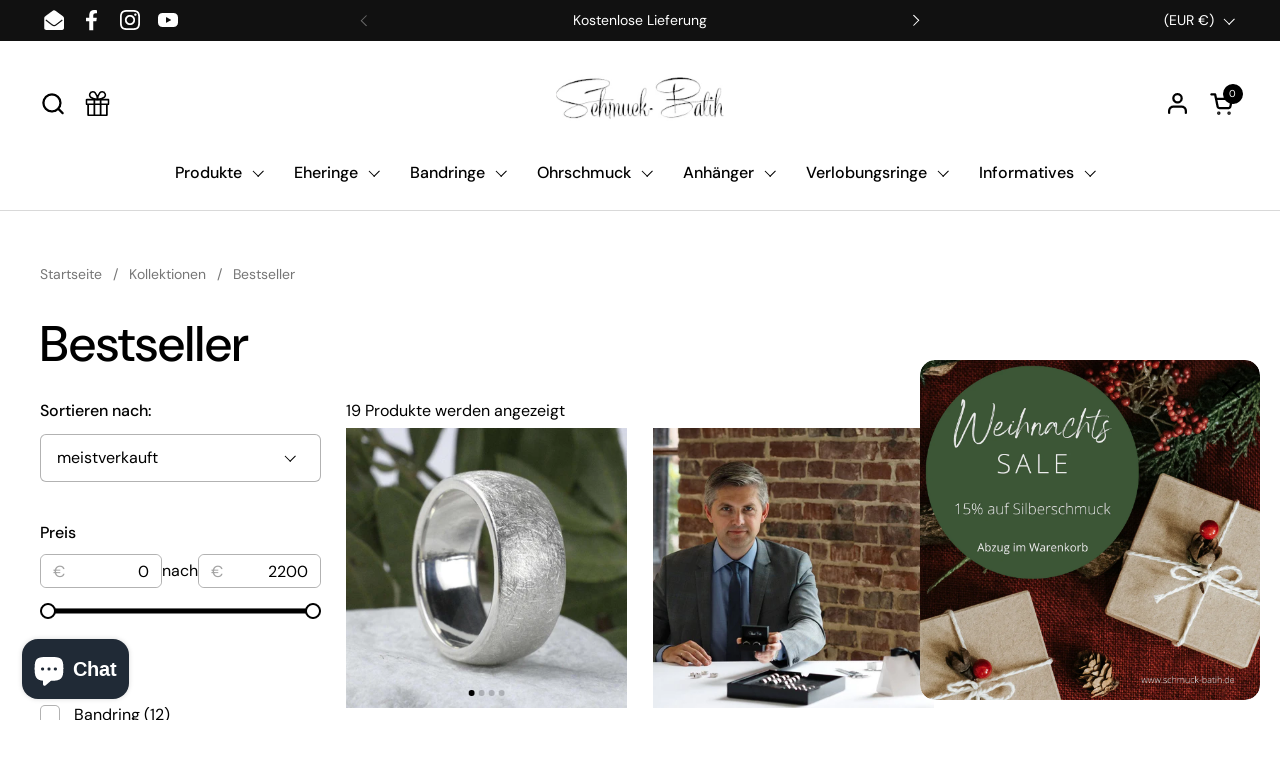

--- FILE ---
content_type: text/html; charset=utf-8
request_url: https://schmuck-batih.de/collections/bestseller
body_size: 62271
content:
<!doctype html><html id="html" class="no-js" lang="de" dir="ltr">
  <head>
  <!-- Google Tag Manager -->
<script>(function(w,d,s,l,i){w[l]=w[l]||[];w[l].push({'gtm.start':
new Date().getTime(),event:'gtm.js'});var f=d.getElementsByTagName(s)[0],
j=d.createElement(s),dl=l!='dataLayer'?'&l='+l:'';j.async=true;j.src=
'https://www.googletagmanager.com/gtm.js?id='+i+dl;f.parentNode.insertBefore(j,f);
})(window,document,'script','dataLayer','GTM-W3WPTL3');</script>
<!-- End Google Tag Manager -->
    <meta charset="utf-8">
    <meta http-equiv="X-UA-Compatible" content="IE=edge,chrome=1">
    <meta name="viewport" content="width=device-width, initial-scale=1.0, height=device-height, minimum-scale=1.0"><link rel="shortcut icon" href="//schmuck-batih.de/cdn/shop/files/fgzhjctu.png?crop=center&height=32&v=1683813161&width=32" type="image/png" /><title>Schmuck bei Schmuck-Batih bestellen - Einfach &amp; bequem online kaufen
</title><meta name="description" content="Handgefertigte Bandringe in außergewöhnlichen Designs. Bandringe in 2 mm bis 20 mm Breite. Ringe in verschiedenen Formen: konkav gewölbt oder bombiert. Personalisierung und Anpassung nach Wunsch. Kostenlose Gravur zu Ihrer Bestellung.">

<meta property="og:site_name" content="Schmuck-Batih">
<meta property="og:url" content="https://schmuck-batih.de/collections/bestseller">
<meta property="og:title" content="Schmuck bei Schmuck-Batih bestellen - Einfach &amp; bequem online kaufen">
<meta property="og:type" content="website">
<meta property="og:description" content="Handgefertigte Bandringe in außergewöhnlichen Designs. Bandringe in 2 mm bis 20 mm Breite. Ringe in verschiedenen Formen: konkav gewölbt oder bombiert. Personalisierung und Anpassung nach Wunsch. Kostenlose Gravur zu Ihrer Bestellung."><meta property="og:image" content="http://schmuck-batih.de/cdn/shop/files/received_952759479196468_49cd86d8-2933-4596-bb6c-5687efb04790.jpg?v=1683812706">
  <meta property="og:image:secure_url" content="https://schmuck-batih.de/cdn/shop/files/received_952759479196468_49cd86d8-2933-4596-bb6c-5687efb04790.jpg?v=1683812706">
  <meta property="og:image:width" content="1584">
  <meta property="og:image:height" content="669"><meta name="twitter:card" content="summary_large_image">
<meta name="twitter:title" content="Schmuck bei Schmuck-Batih bestellen - Einfach &amp; bequem online kaufen">
<meta name="twitter:description" content="Handgefertigte Bandringe in außergewöhnlichen Designs. Bandringe in 2 mm bis 20 mm Breite. Ringe in verschiedenen Formen: konkav gewölbt oder bombiert. Personalisierung und Anpassung nach Wunsch. Kostenlose Gravur zu Ihrer Bestellung."><script type="application/ld+json">
  [
    {
      "@context": "https://schema.org",
      "@type": "WebSite",
      "name": "Schmuck-Batih",
      "url": "https:\/\/schmuck-batih.de"
    },
    {
      "@context": "https://schema.org",
      "@type": "Organization",
      "name": "Schmuck-Batih",
      "url": "https:\/\/schmuck-batih.de"
    }
  ]
</script>

<script type="application/ld+json">
{
  "@context": "http://schema.org",
  "@type": "BreadcrumbList",
  "itemListElement": [
    {
      "@type": "ListItem",
      "position": 1,
      "name": "Startseite",
      "item": "https://schmuck-batih.de"
    },{
        "@type": "ListItem",
        "position": 2,
        "name": "Bestseller",
        "item": "https://schmuck-batih.de/collections/bestseller"
      }]
}
</script><link rel="canonical" href="https://schmuck-batih.de/collections/bestseller">
  
    <link rel="preconnect" href="https://cdn.shopify.com"><link rel="preconnect" href="https://fonts.shopifycdn.com" crossorigin><link rel="preload" href="//schmuck-batih.de/cdn/fonts/dm_sans/dmsans_n5.8a0f1984c77eb7186ceb87c4da2173ff65eb012e.woff2" as="font" type="font/woff2" crossorigin><link rel="preload" href="//schmuck-batih.de/cdn/fonts/dm_sans/dmsans_n4.ec80bd4dd7e1a334c969c265873491ae56018d72.woff2" as="font" type="font/woff2" crossorigin><link rel="preload" href="//schmuck-batih.de/cdn/fonts/dm_sans/dmsans_n5.8a0f1984c77eb7186ceb87c4da2173ff65eb012e.woff2" as="font" type="font/woff2" crossorigin><style type="text/css">
@font-face {
  font-family: "DM Sans";
  font-weight: 500;
  font-style: normal;
  font-display: swap;
  src: url("//schmuck-batih.de/cdn/fonts/dm_sans/dmsans_n5.8a0f1984c77eb7186ceb87c4da2173ff65eb012e.woff2") format("woff2"),
       url("//schmuck-batih.de/cdn/fonts/dm_sans/dmsans_n5.9ad2e755a89e15b3d6c53259daad5fc9609888e6.woff") format("woff");
}
@font-face {
  font-family: "DM Sans";
  font-weight: 400;
  font-style: normal;
  font-display: swap;
  src: url("//schmuck-batih.de/cdn/fonts/dm_sans/dmsans_n4.ec80bd4dd7e1a334c969c265873491ae56018d72.woff2") format("woff2"),
       url("//schmuck-batih.de/cdn/fonts/dm_sans/dmsans_n4.87bdd914d8a61247b911147ae68e754d695c58a6.woff") format("woff");
}
@font-face {
  font-family: "DM Sans";
  font-weight: 500;
  font-style: normal;
  font-display: swap;
  src: url("//schmuck-batih.de/cdn/fonts/dm_sans/dmsans_n5.8a0f1984c77eb7186ceb87c4da2173ff65eb012e.woff2") format("woff2"),
       url("//schmuck-batih.de/cdn/fonts/dm_sans/dmsans_n5.9ad2e755a89e15b3d6c53259daad5fc9609888e6.woff") format("woff");
}
@font-face {
  font-family: "DM Sans";
  font-weight: 600;
  font-style: normal;
  font-display: swap;
  src: url("//schmuck-batih.de/cdn/fonts/dm_sans/dmsans_n6.70a2453ea926d613c6a2f89af05180d14b3a7c96.woff2") format("woff2"),
       url("//schmuck-batih.de/cdn/fonts/dm_sans/dmsans_n6.355605667bef215872257574b57fc097044f7e20.woff") format("woff");
}
@font-face {
  font-family: "DM Sans";
  font-weight: 500;
  font-style: normal;
  font-display: swap;
  src: url("//schmuck-batih.de/cdn/fonts/dm_sans/dmsans_n5.8a0f1984c77eb7186ceb87c4da2173ff65eb012e.woff2") format("woff2"),
       url("//schmuck-batih.de/cdn/fonts/dm_sans/dmsans_n5.9ad2e755a89e15b3d6c53259daad5fc9609888e6.woff") format("woff");
}
@font-face {
  font-family: "DM Sans";
  font-weight: 600;
  font-style: normal;
  font-display: swap;
  src: url("//schmuck-batih.de/cdn/fonts/dm_sans/dmsans_n6.70a2453ea926d613c6a2f89af05180d14b3a7c96.woff2") format("woff2"),
       url("//schmuck-batih.de/cdn/fonts/dm_sans/dmsans_n6.355605667bef215872257574b57fc097044f7e20.woff") format("woff");
}



</style>
<style type="text/css">

  :root {

    /* Font variables */

    --font-stack-headings-primary: "DM Sans", sans-serif;
    --font-weight-headings-primary: 500;
    --font-style-headings-primary: normal;

    --font-stack-body-primary: "DM Sans", sans-serif;
    --font-weight-body-primary: 400;--font-weight-body-primary-bold: 600;--font-weight-body-primary-medium: 500;--font-style-body-primary: normal;

    --font-stack-body-secondary: "DM Sans", sans-serif;
    --font-weight-body-secondary: 500;--font-weight-body-secondary-bold: 600;--font-style-body-secondary: normal;

    --font-weight-menu: var(--font-weight-body-primary-medium);
    --font-weight-buttons: var(--font-weight-body-primary-medium);

    --base-headings-primary-size: 60;
    --base-headings-secondary-size: ;
    --base-headings-line: 1;
    --base-headings-spacing: 0.0em;

    --base-body-primary-size: 16;
    --base-body-secondary-size: 18;
    --base-body-line: 1.4;

    /* Color variables */

    --color-background-header: #FFFFFF;
    --color-text-header: #000000;
    --color-foreground-header: #fff;
    --color-borders-header: rgba(0, 0, 0, 0.15);

    --color-background-main: #FFFFFF;
    --color-secondary-background-main: rgba(0, 0, 0, 0.08);
    --color-third-background-main: rgba(0, 0, 0, 0.04);
    --color-fourth-background-main: rgba(0, 0, 0, 0.02);
    --color-opacity-background-main: rgba(255, 255, 255, 0);
    --color-text-main: #000000;
    --color-foreground-main: #fff;
    --color-secondary-text-main: rgba(0, 0, 0, 0.6);
    --color-borders-main: rgba(0, 0, 0, 0.1);
    --color-background-main-alternate: #f2efec;

    --color-background-product-card: rgba(0,0,0,0);
    --color-background-cart-card: rgba(0,0,0,0);

    --color-background-footer: #1b1a1a;
    --color-text-footer: #f1eeec;
    --color-borders-footer: rgba(241, 238, 236, 0.15);

    --color-borders-forms-primary: rgba(0, 0, 0, 0.3);
    --color-borders-forms-secondary: rgba(0, 0, 0, 0.6);

    /* Borders */

    --border-width-cards: px;
    --border-radius-cards: 0px;
    --border-width-buttons: 1px;
    --border-radius-buttons: 6px;
    --border-width-forms: 1px;
    --border-radius-forms: 6px;
    --border-radius-widgets: 10px;


    /* Layout */
    --grid-gap-original-base: 32px;
    --container-vertical-space-base: 140px;
    --image-fit-padding: 10%;

  }

  .facets--horiz .facets__summary, #main select, .sidebar select {
    background-image: url('data:image/svg+xml;utf8,<svg fill="none" height="7" viewBox="0 0 12 7" width="12" xmlns="http://www.w3.org/2000/svg"><g fill="%23000000"><path d="m1.2334.554688 5.65685 5.656852-.7071.70711-5.656858-5.65686z"/><path d="m11.8252 1.26221-5.65686 5.65685-.70711-.70711 5.65687-5.65685z"/></g></svg>');
  }

  .star-rating__stars {
    background-image: url('data:image/svg+xml;utf8,<svg width="20" height="14" viewBox="0 0 14 13" fill="rgba%280%2C+0%2C+0%2C+0.1%29" xmlns="http://www.w3.org/2000/svg"><path d="m7 0 1.572 4.837h5.085l-4.114 2.99 1.572 4.836L7 9.673l-4.114 2.99 1.571-4.837-4.114-2.99h5.085L7 0Z" stroke="rgba%280%2C+0%2C+0%2C+0.1%29" stroke-width="0"/></svg>');
  }
  .star-rating__stars-active {
    background-image: url('data:image/svg+xml;utf8,<svg width="20" height="13" viewBox="0 0 14 13" fill="none" xmlns="http://www.w3.org/2000/svg"><path d="m7 0 1.572 4.837h5.085l-4.114 2.99 1.572 4.836L7 9.673l-4.114 2.99 1.571-4.837-4.114-2.99h5.085L7 0Z" fill="%23000000" stroke-width="0"/></svg>');
  }

</style>

<style id="root-height">
  :root {
    --window-height: 100vh;
  }
</style><link href="//schmuck-batih.de/cdn/shop/t/6/assets/theme.css?v=62982126618728440871678793538" as="style" rel="preload"><link href="//schmuck-batih.de/cdn/shop/t/6/assets/section-header.css?v=59993158945091858261678793538" as="style" rel="preload"><link href="//schmuck-batih.de/cdn/shop/t/6/assets/component-product-item.css?v=101642126588570247011678793537" as="style" rel="preload"><link href="//schmuck-batih.de/cdn/shop/t/6/assets/component-product-variants.css?v=65278110121823781851678793537" as="style" rel="preload"><link href="//schmuck-batih.de/cdn/shop/t/6/assets/theme.css?v=62982126618728440871678793538" rel="stylesheet" type="text/css" media="all" />
  
    <script>window.performance && window.performance.mark && window.performance.mark('shopify.content_for_header.start');</script><meta name="google-site-verification" content="RApRYU8okwvbM9hA2OC1Qy8xm7peBBZNi7xMqF0SXB0">
<meta name="facebook-domain-verification" content="eqan8ohjlyy72dx7znl4pj7xxn97op">
<meta id="shopify-digital-wallet" name="shopify-digital-wallet" content="/66538012937/digital_wallets/dialog">
<meta name="shopify-checkout-api-token" content="51345cb611df573b06d52e0538dceab8">
<meta id="in-context-paypal-metadata" data-shop-id="66538012937" data-venmo-supported="false" data-environment="production" data-locale="de_DE" data-paypal-v4="true" data-currency="EUR">
<link rel="alternate" type="application/atom+xml" title="Feed" href="/collections/bestseller.atom" />
<link rel="alternate" type="application/json+oembed" href="https://schmuck-batih.de/collections/bestseller.oembed">
<script async="async" src="/checkouts/internal/preloads.js?locale=de-DE"></script>
<link rel="preconnect" href="https://shop.app" crossorigin="anonymous">
<script async="async" src="https://shop.app/checkouts/internal/preloads.js?locale=de-DE&shop_id=66538012937" crossorigin="anonymous"></script>
<script id="apple-pay-shop-capabilities" type="application/json">{"shopId":66538012937,"countryCode":"DE","currencyCode":"EUR","merchantCapabilities":["supports3DS"],"merchantId":"gid:\/\/shopify\/Shop\/66538012937","merchantName":"Schmuck-Batih","requiredBillingContactFields":["postalAddress","email"],"requiredShippingContactFields":["postalAddress","email"],"shippingType":"shipping","supportedNetworks":["visa","maestro","masterCard","amex"],"total":{"type":"pending","label":"Schmuck-Batih","amount":"1.00"},"shopifyPaymentsEnabled":true,"supportsSubscriptions":true}</script>
<script id="shopify-features" type="application/json">{"accessToken":"51345cb611df573b06d52e0538dceab8","betas":["rich-media-storefront-analytics"],"domain":"schmuck-batih.de","predictiveSearch":true,"shopId":66538012937,"locale":"de"}</script>
<script>var Shopify = Shopify || {};
Shopify.shop = "6709ab.myshopify.com";
Shopify.locale = "de";
Shopify.currency = {"active":"EUR","rate":"1.0"};
Shopify.country = "DE";
Shopify.theme = {"name":"Aktualisierte Kopie von Combine","id":142924841225,"schema_name":"Combine","schema_version":"2.0.0","theme_store_id":1826,"role":"main"};
Shopify.theme.handle = "null";
Shopify.theme.style = {"id":null,"handle":null};
Shopify.cdnHost = "schmuck-batih.de/cdn";
Shopify.routes = Shopify.routes || {};
Shopify.routes.root = "/";</script>
<script type="module">!function(o){(o.Shopify=o.Shopify||{}).modules=!0}(window);</script>
<script>!function(o){function n(){var o=[];function n(){o.push(Array.prototype.slice.apply(arguments))}return n.q=o,n}var t=o.Shopify=o.Shopify||{};t.loadFeatures=n(),t.autoloadFeatures=n()}(window);</script>
<script>
  window.ShopifyPay = window.ShopifyPay || {};
  window.ShopifyPay.apiHost = "shop.app\/pay";
  window.ShopifyPay.redirectState = null;
</script>
<script id="shop-js-analytics" type="application/json">{"pageType":"collection"}</script>
<script defer="defer" async type="module" src="//schmuck-batih.de/cdn/shopifycloud/shop-js/modules/v2/client.init-shop-cart-sync_HUjMWWU5.de.esm.js"></script>
<script defer="defer" async type="module" src="//schmuck-batih.de/cdn/shopifycloud/shop-js/modules/v2/chunk.common_QpfDqRK1.esm.js"></script>
<script type="module">
  await import("//schmuck-batih.de/cdn/shopifycloud/shop-js/modules/v2/client.init-shop-cart-sync_HUjMWWU5.de.esm.js");
await import("//schmuck-batih.de/cdn/shopifycloud/shop-js/modules/v2/chunk.common_QpfDqRK1.esm.js");

  window.Shopify.SignInWithShop?.initShopCartSync?.({"fedCMEnabled":true,"windoidEnabled":true});

</script>
<script>
  window.Shopify = window.Shopify || {};
  if (!window.Shopify.featureAssets) window.Shopify.featureAssets = {};
  window.Shopify.featureAssets['shop-js'] = {"shop-cart-sync":["modules/v2/client.shop-cart-sync_ByUgVWtJ.de.esm.js","modules/v2/chunk.common_QpfDqRK1.esm.js"],"init-fed-cm":["modules/v2/client.init-fed-cm_CVqhkk-1.de.esm.js","modules/v2/chunk.common_QpfDqRK1.esm.js"],"shop-button":["modules/v2/client.shop-button_B0pFlqys.de.esm.js","modules/v2/chunk.common_QpfDqRK1.esm.js"],"shop-cash-offers":["modules/v2/client.shop-cash-offers_CaaeZ5wd.de.esm.js","modules/v2/chunk.common_QpfDqRK1.esm.js","modules/v2/chunk.modal_CS8dP9kO.esm.js"],"init-windoid":["modules/v2/client.init-windoid_B-gyVqfY.de.esm.js","modules/v2/chunk.common_QpfDqRK1.esm.js"],"shop-toast-manager":["modules/v2/client.shop-toast-manager_DgTeluS3.de.esm.js","modules/v2/chunk.common_QpfDqRK1.esm.js"],"init-shop-email-lookup-coordinator":["modules/v2/client.init-shop-email-lookup-coordinator_C5I212n4.de.esm.js","modules/v2/chunk.common_QpfDqRK1.esm.js"],"init-shop-cart-sync":["modules/v2/client.init-shop-cart-sync_HUjMWWU5.de.esm.js","modules/v2/chunk.common_QpfDqRK1.esm.js"],"avatar":["modules/v2/client.avatar_BTnouDA3.de.esm.js"],"pay-button":["modules/v2/client.pay-button_CJaF-UDc.de.esm.js","modules/v2/chunk.common_QpfDqRK1.esm.js"],"init-customer-accounts":["modules/v2/client.init-customer-accounts_BI_wUvuR.de.esm.js","modules/v2/client.shop-login-button_DTPR4l75.de.esm.js","modules/v2/chunk.common_QpfDqRK1.esm.js","modules/v2/chunk.modal_CS8dP9kO.esm.js"],"init-shop-for-new-customer-accounts":["modules/v2/client.init-shop-for-new-customer-accounts_C4qR5Wl-.de.esm.js","modules/v2/client.shop-login-button_DTPR4l75.de.esm.js","modules/v2/chunk.common_QpfDqRK1.esm.js","modules/v2/chunk.modal_CS8dP9kO.esm.js"],"shop-login-button":["modules/v2/client.shop-login-button_DTPR4l75.de.esm.js","modules/v2/chunk.common_QpfDqRK1.esm.js","modules/v2/chunk.modal_CS8dP9kO.esm.js"],"init-customer-accounts-sign-up":["modules/v2/client.init-customer-accounts-sign-up_SG5gYFpP.de.esm.js","modules/v2/client.shop-login-button_DTPR4l75.de.esm.js","modules/v2/chunk.common_QpfDqRK1.esm.js","modules/v2/chunk.modal_CS8dP9kO.esm.js"],"shop-follow-button":["modules/v2/client.shop-follow-button_CmMsyvrH.de.esm.js","modules/v2/chunk.common_QpfDqRK1.esm.js","modules/v2/chunk.modal_CS8dP9kO.esm.js"],"checkout-modal":["modules/v2/client.checkout-modal_tfCxQqrq.de.esm.js","modules/v2/chunk.common_QpfDqRK1.esm.js","modules/v2/chunk.modal_CS8dP9kO.esm.js"],"lead-capture":["modules/v2/client.lead-capture_Ccz5Zm6k.de.esm.js","modules/v2/chunk.common_QpfDqRK1.esm.js","modules/v2/chunk.modal_CS8dP9kO.esm.js"],"shop-login":["modules/v2/client.shop-login_BfivnucW.de.esm.js","modules/v2/chunk.common_QpfDqRK1.esm.js","modules/v2/chunk.modal_CS8dP9kO.esm.js"],"payment-terms":["modules/v2/client.payment-terms_D2Mn0eFV.de.esm.js","modules/v2/chunk.common_QpfDqRK1.esm.js","modules/v2/chunk.modal_CS8dP9kO.esm.js"]};
</script>
<script id="__st">var __st={"a":66538012937,"offset":3600,"reqid":"79af6fa6-43cd-4573-967e-b8355bc42ba4-1768819989","pageurl":"schmuck-batih.de\/collections\/bestseller","u":"fecf18517f95","p":"collection","rtyp":"collection","rid":492637389065};</script>
<script>window.ShopifyPaypalV4VisibilityTracking = true;</script>
<script id="captcha-bootstrap">!function(){'use strict';const t='contact',e='account',n='new_comment',o=[[t,t],['blogs',n],['comments',n],[t,'customer']],c=[[e,'customer_login'],[e,'guest_login'],[e,'recover_customer_password'],[e,'create_customer']],r=t=>t.map((([t,e])=>`form[action*='/${t}']:not([data-nocaptcha='true']) input[name='form_type'][value='${e}']`)).join(','),a=t=>()=>t?[...document.querySelectorAll(t)].map((t=>t.form)):[];function s(){const t=[...o],e=r(t);return a(e)}const i='password',u='form_key',d=['recaptcha-v3-token','g-recaptcha-response','h-captcha-response',i],f=()=>{try{return window.sessionStorage}catch{return}},m='__shopify_v',_=t=>t.elements[u];function p(t,e,n=!1){try{const o=window.sessionStorage,c=JSON.parse(o.getItem(e)),{data:r}=function(t){const{data:e,action:n}=t;return t[m]||n?{data:e,action:n}:{data:t,action:n}}(c);for(const[e,n]of Object.entries(r))t.elements[e]&&(t.elements[e].value=n);n&&o.removeItem(e)}catch(o){console.error('form repopulation failed',{error:o})}}const l='form_type',E='cptcha';function T(t){t.dataset[E]=!0}const w=window,h=w.document,L='Shopify',v='ce_forms',y='captcha';let A=!1;((t,e)=>{const n=(g='f06e6c50-85a8-45c8-87d0-21a2b65856fe',I='https://cdn.shopify.com/shopifycloud/storefront-forms-hcaptcha/ce_storefront_forms_captcha_hcaptcha.v1.5.2.iife.js',D={infoText:'Durch hCaptcha geschützt',privacyText:'Datenschutz',termsText:'Allgemeine Geschäftsbedingungen'},(t,e,n)=>{const o=w[L][v],c=o.bindForm;if(c)return c(t,g,e,D).then(n);var r;o.q.push([[t,g,e,D],n]),r=I,A||(h.body.append(Object.assign(h.createElement('script'),{id:'captcha-provider',async:!0,src:r})),A=!0)});var g,I,D;w[L]=w[L]||{},w[L][v]=w[L][v]||{},w[L][v].q=[],w[L][y]=w[L][y]||{},w[L][y].protect=function(t,e){n(t,void 0,e),T(t)},Object.freeze(w[L][y]),function(t,e,n,w,h,L){const[v,y,A,g]=function(t,e,n){const i=e?o:[],u=t?c:[],d=[...i,...u],f=r(d),m=r(i),_=r(d.filter((([t,e])=>n.includes(e))));return[a(f),a(m),a(_),s()]}(w,h,L),I=t=>{const e=t.target;return e instanceof HTMLFormElement?e:e&&e.form},D=t=>v().includes(t);t.addEventListener('submit',(t=>{const e=I(t);if(!e)return;const n=D(e)&&!e.dataset.hcaptchaBound&&!e.dataset.recaptchaBound,o=_(e),c=g().includes(e)&&(!o||!o.value);(n||c)&&t.preventDefault(),c&&!n&&(function(t){try{if(!f())return;!function(t){const e=f();if(!e)return;const n=_(t);if(!n)return;const o=n.value;o&&e.removeItem(o)}(t);const e=Array.from(Array(32),(()=>Math.random().toString(36)[2])).join('');!function(t,e){_(t)||t.append(Object.assign(document.createElement('input'),{type:'hidden',name:u})),t.elements[u].value=e}(t,e),function(t,e){const n=f();if(!n)return;const o=[...t.querySelectorAll(`input[type='${i}']`)].map((({name:t})=>t)),c=[...d,...o],r={};for(const[a,s]of new FormData(t).entries())c.includes(a)||(r[a]=s);n.setItem(e,JSON.stringify({[m]:1,action:t.action,data:r}))}(t,e)}catch(e){console.error('failed to persist form',e)}}(e),e.submit())}));const S=(t,e)=>{t&&!t.dataset[E]&&(n(t,e.some((e=>e===t))),T(t))};for(const o of['focusin','change'])t.addEventListener(o,(t=>{const e=I(t);D(e)&&S(e,y())}));const B=e.get('form_key'),M=e.get(l),P=B&&M;t.addEventListener('DOMContentLoaded',(()=>{const t=y();if(P)for(const e of t)e.elements[l].value===M&&p(e,B);[...new Set([...A(),...v().filter((t=>'true'===t.dataset.shopifyCaptcha))])].forEach((e=>S(e,t)))}))}(h,new URLSearchParams(w.location.search),n,t,e,['guest_login'])})(!0,!0)}();</script>
<script integrity="sha256-4kQ18oKyAcykRKYeNunJcIwy7WH5gtpwJnB7kiuLZ1E=" data-source-attribution="shopify.loadfeatures" defer="defer" src="//schmuck-batih.de/cdn/shopifycloud/storefront/assets/storefront/load_feature-a0a9edcb.js" crossorigin="anonymous"></script>
<script crossorigin="anonymous" defer="defer" src="//schmuck-batih.de/cdn/shopifycloud/storefront/assets/shopify_pay/storefront-65b4c6d7.js?v=20250812"></script>
<script data-source-attribution="shopify.dynamic_checkout.dynamic.init">var Shopify=Shopify||{};Shopify.PaymentButton=Shopify.PaymentButton||{isStorefrontPortableWallets:!0,init:function(){window.Shopify.PaymentButton.init=function(){};var t=document.createElement("script");t.src="https://schmuck-batih.de/cdn/shopifycloud/portable-wallets/latest/portable-wallets.de.js",t.type="module",document.head.appendChild(t)}};
</script>
<script data-source-attribution="shopify.dynamic_checkout.buyer_consent">
  function portableWalletsHideBuyerConsent(e){var t=document.getElementById("shopify-buyer-consent"),n=document.getElementById("shopify-subscription-policy-button");t&&n&&(t.classList.add("hidden"),t.setAttribute("aria-hidden","true"),n.removeEventListener("click",e))}function portableWalletsShowBuyerConsent(e){var t=document.getElementById("shopify-buyer-consent"),n=document.getElementById("shopify-subscription-policy-button");t&&n&&(t.classList.remove("hidden"),t.removeAttribute("aria-hidden"),n.addEventListener("click",e))}window.Shopify?.PaymentButton&&(window.Shopify.PaymentButton.hideBuyerConsent=portableWalletsHideBuyerConsent,window.Shopify.PaymentButton.showBuyerConsent=portableWalletsShowBuyerConsent);
</script>
<script data-source-attribution="shopify.dynamic_checkout.cart.bootstrap">document.addEventListener("DOMContentLoaded",(function(){function t(){return document.querySelector("shopify-accelerated-checkout-cart, shopify-accelerated-checkout")}if(t())Shopify.PaymentButton.init();else{new MutationObserver((function(e,n){t()&&(Shopify.PaymentButton.init(),n.disconnect())})).observe(document.body,{childList:!0,subtree:!0})}}));
</script>
<script id='scb4127' type='text/javascript' async='' src='https://schmuck-batih.de/cdn/shopifycloud/privacy-banner/storefront-banner.js'></script><link id="shopify-accelerated-checkout-styles" rel="stylesheet" media="screen" href="https://schmuck-batih.de/cdn/shopifycloud/portable-wallets/latest/accelerated-checkout-backwards-compat.css" crossorigin="anonymous">
<style id="shopify-accelerated-checkout-cart">
        #shopify-buyer-consent {
  margin-top: 1em;
  display: inline-block;
  width: 100%;
}

#shopify-buyer-consent.hidden {
  display: none;
}

#shopify-subscription-policy-button {
  background: none;
  border: none;
  padding: 0;
  text-decoration: underline;
  font-size: inherit;
  cursor: pointer;
}

#shopify-subscription-policy-button::before {
  box-shadow: none;
}

      </style>

<script>window.performance && window.performance.mark && window.performance.mark('shopify.content_for_header.end');</script>
  
    <script>
  
      /* js helpers */
      const debounce = (fn, wait) => {
        let t;
        return (...args) => {
          clearTimeout(t);
          t = setTimeout(() => fn.apply(this, args), wait);
        };
      }
      window.KEYCODES = {
        TAB: 9,
        ESC: 27,
        DOWN: 40,
        RIGHT: 39,
        UP: 38,
        LEFT: 37,
        RETURN: 13
      };
  
      /* background image sizes */
      const rbi = [];
      const rbiSetSize = (img) => {
        if ( img.offsetWidth / img.dataset.ratio < img.offsetHeight ) {
          img.setAttribute('sizes', `${Math.ceil(img.offsetHeight * img.dataset.ratio)}px`);
        } else {
          img.setAttribute('sizes', `${Math.ceil(img.offsetWidth)}px`);
        }
      }
      window.addEventListener('resize', debounce(()=>{
        for ( let img of rbi ) {
          rbiSetSize(img);
        }
      }, 250));
  
      /* lazy looad images reveal effect */
      const imageReveal = new IntersectionObserver((entries, observer)=>{
        entries.forEach(entry=>{
          if ( entry.isIntersecting ) {
            setTimeout(()=>{
              entry.target.classList.remove('lazy-image--to-reveal');
            }, 500);
            entry.target.classList.add('lazy-image--revealed');
            observer.unobserve(entry.target);
          }
        });
      }, {rootMargin: '20px 0px 0px 0px'});

    </script><noscript>
      <link rel="stylesheet" href="//schmuck-batih.de/cdn/shop/t/6/assets/theme-noscript.css?v=160008464597389037031678793538">
    </noscript>
  
  <script src="https://cdn.shopify.com/extensions/019b92df-1966-750c-943d-a8ced4b05ac2/option-cli3-369/assets/gpomain.js" type="text/javascript" defer="defer"></script>
<script src="https://cdn.shopify.com/extensions/7bc9bb47-adfa-4267-963e-cadee5096caf/inbox-1252/assets/inbox-chat-loader.js" type="text/javascript" defer="defer"></script>
<link href="https://monorail-edge.shopifysvc.com" rel="dns-prefetch">
<script>(function(){if ("sendBeacon" in navigator && "performance" in window) {try {var session_token_from_headers = performance.getEntriesByType('navigation')[0].serverTiming.find(x => x.name == '_s').description;} catch {var session_token_from_headers = undefined;}var session_cookie_matches = document.cookie.match(/_shopify_s=([^;]*)/);var session_token_from_cookie = session_cookie_matches && session_cookie_matches.length === 2 ? session_cookie_matches[1] : "";var session_token = session_token_from_headers || session_token_from_cookie || "";function handle_abandonment_event(e) {var entries = performance.getEntries().filter(function(entry) {return /monorail-edge.shopifysvc.com/.test(entry.name);});if (!window.abandonment_tracked && entries.length === 0) {window.abandonment_tracked = true;var currentMs = Date.now();var navigation_start = performance.timing.navigationStart;var payload = {shop_id: 66538012937,url: window.location.href,navigation_start,duration: currentMs - navigation_start,session_token,page_type: "collection"};window.navigator.sendBeacon("https://monorail-edge.shopifysvc.com/v1/produce", JSON.stringify({schema_id: "online_store_buyer_site_abandonment/1.1",payload: payload,metadata: {event_created_at_ms: currentMs,event_sent_at_ms: currentMs}}));}}window.addEventListener('pagehide', handle_abandonment_event);}}());</script>
<script id="web-pixels-manager-setup">(function e(e,d,r,n,o){if(void 0===o&&(o={}),!Boolean(null===(a=null===(i=window.Shopify)||void 0===i?void 0:i.analytics)||void 0===a?void 0:a.replayQueue)){var i,a;window.Shopify=window.Shopify||{};var t=window.Shopify;t.analytics=t.analytics||{};var s=t.analytics;s.replayQueue=[],s.publish=function(e,d,r){return s.replayQueue.push([e,d,r]),!0};try{self.performance.mark("wpm:start")}catch(e){}var l=function(){var e={modern:/Edge?\/(1{2}[4-9]|1[2-9]\d|[2-9]\d{2}|\d{4,})\.\d+(\.\d+|)|Firefox\/(1{2}[4-9]|1[2-9]\d|[2-9]\d{2}|\d{4,})\.\d+(\.\d+|)|Chrom(ium|e)\/(9{2}|\d{3,})\.\d+(\.\d+|)|(Maci|X1{2}).+ Version\/(15\.\d+|(1[6-9]|[2-9]\d|\d{3,})\.\d+)([,.]\d+|)( \(\w+\)|)( Mobile\/\w+|) Safari\/|Chrome.+OPR\/(9{2}|\d{3,})\.\d+\.\d+|(CPU[ +]OS|iPhone[ +]OS|CPU[ +]iPhone|CPU IPhone OS|CPU iPad OS)[ +]+(15[._]\d+|(1[6-9]|[2-9]\d|\d{3,})[._]\d+)([._]\d+|)|Android:?[ /-](13[3-9]|1[4-9]\d|[2-9]\d{2}|\d{4,})(\.\d+|)(\.\d+|)|Android.+Firefox\/(13[5-9]|1[4-9]\d|[2-9]\d{2}|\d{4,})\.\d+(\.\d+|)|Android.+Chrom(ium|e)\/(13[3-9]|1[4-9]\d|[2-9]\d{2}|\d{4,})\.\d+(\.\d+|)|SamsungBrowser\/([2-9]\d|\d{3,})\.\d+/,legacy:/Edge?\/(1[6-9]|[2-9]\d|\d{3,})\.\d+(\.\d+|)|Firefox\/(5[4-9]|[6-9]\d|\d{3,})\.\d+(\.\d+|)|Chrom(ium|e)\/(5[1-9]|[6-9]\d|\d{3,})\.\d+(\.\d+|)([\d.]+$|.*Safari\/(?![\d.]+ Edge\/[\d.]+$))|(Maci|X1{2}).+ Version\/(10\.\d+|(1[1-9]|[2-9]\d|\d{3,})\.\d+)([,.]\d+|)( \(\w+\)|)( Mobile\/\w+|) Safari\/|Chrome.+OPR\/(3[89]|[4-9]\d|\d{3,})\.\d+\.\d+|(CPU[ +]OS|iPhone[ +]OS|CPU[ +]iPhone|CPU IPhone OS|CPU iPad OS)[ +]+(10[._]\d+|(1[1-9]|[2-9]\d|\d{3,})[._]\d+)([._]\d+|)|Android:?[ /-](13[3-9]|1[4-9]\d|[2-9]\d{2}|\d{4,})(\.\d+|)(\.\d+|)|Mobile Safari.+OPR\/([89]\d|\d{3,})\.\d+\.\d+|Android.+Firefox\/(13[5-9]|1[4-9]\d|[2-9]\d{2}|\d{4,})\.\d+(\.\d+|)|Android.+Chrom(ium|e)\/(13[3-9]|1[4-9]\d|[2-9]\d{2}|\d{4,})\.\d+(\.\d+|)|Android.+(UC? ?Browser|UCWEB|U3)[ /]?(15\.([5-9]|\d{2,})|(1[6-9]|[2-9]\d|\d{3,})\.\d+)\.\d+|SamsungBrowser\/(5\.\d+|([6-9]|\d{2,})\.\d+)|Android.+MQ{2}Browser\/(14(\.(9|\d{2,})|)|(1[5-9]|[2-9]\d|\d{3,})(\.\d+|))(\.\d+|)|K[Aa][Ii]OS\/(3\.\d+|([4-9]|\d{2,})\.\d+)(\.\d+|)/},d=e.modern,r=e.legacy,n=navigator.userAgent;return n.match(d)?"modern":n.match(r)?"legacy":"unknown"}(),u="modern"===l?"modern":"legacy",c=(null!=n?n:{modern:"",legacy:""})[u],f=function(e){return[e.baseUrl,"/wpm","/b",e.hashVersion,"modern"===e.buildTarget?"m":"l",".js"].join("")}({baseUrl:d,hashVersion:r,buildTarget:u}),m=function(e){var d=e.version,r=e.bundleTarget,n=e.surface,o=e.pageUrl,i=e.monorailEndpoint;return{emit:function(e){var a=e.status,t=e.errorMsg,s=(new Date).getTime(),l=JSON.stringify({metadata:{event_sent_at_ms:s},events:[{schema_id:"web_pixels_manager_load/3.1",payload:{version:d,bundle_target:r,page_url:o,status:a,surface:n,error_msg:t},metadata:{event_created_at_ms:s}}]});if(!i)return console&&console.warn&&console.warn("[Web Pixels Manager] No Monorail endpoint provided, skipping logging."),!1;try{return self.navigator.sendBeacon.bind(self.navigator)(i,l)}catch(e){}var u=new XMLHttpRequest;try{return u.open("POST",i,!0),u.setRequestHeader("Content-Type","text/plain"),u.send(l),!0}catch(e){return console&&console.warn&&console.warn("[Web Pixels Manager] Got an unhandled error while logging to Monorail."),!1}}}}({version:r,bundleTarget:l,surface:e.surface,pageUrl:self.location.href,monorailEndpoint:e.monorailEndpoint});try{o.browserTarget=l,function(e){var d=e.src,r=e.async,n=void 0===r||r,o=e.onload,i=e.onerror,a=e.sri,t=e.scriptDataAttributes,s=void 0===t?{}:t,l=document.createElement("script"),u=document.querySelector("head"),c=document.querySelector("body");if(l.async=n,l.src=d,a&&(l.integrity=a,l.crossOrigin="anonymous"),s)for(var f in s)if(Object.prototype.hasOwnProperty.call(s,f))try{l.dataset[f]=s[f]}catch(e){}if(o&&l.addEventListener("load",o),i&&l.addEventListener("error",i),u)u.appendChild(l);else{if(!c)throw new Error("Did not find a head or body element to append the script");c.appendChild(l)}}({src:f,async:!0,onload:function(){if(!function(){var e,d;return Boolean(null===(d=null===(e=window.Shopify)||void 0===e?void 0:e.analytics)||void 0===d?void 0:d.initialized)}()){var d=window.webPixelsManager.init(e)||void 0;if(d){var r=window.Shopify.analytics;r.replayQueue.forEach((function(e){var r=e[0],n=e[1],o=e[2];d.publishCustomEvent(r,n,o)})),r.replayQueue=[],r.publish=d.publishCustomEvent,r.visitor=d.visitor,r.initialized=!0}}},onerror:function(){return m.emit({status:"failed",errorMsg:"".concat(f," has failed to load")})},sri:function(e){var d=/^sha384-[A-Za-z0-9+/=]+$/;return"string"==typeof e&&d.test(e)}(c)?c:"",scriptDataAttributes:o}),m.emit({status:"loading"})}catch(e){m.emit({status:"failed",errorMsg:(null==e?void 0:e.message)||"Unknown error"})}}})({shopId: 66538012937,storefrontBaseUrl: "https://schmuck-batih.de",extensionsBaseUrl: "https://extensions.shopifycdn.com/cdn/shopifycloud/web-pixels-manager",monorailEndpoint: "https://monorail-edge.shopifysvc.com/unstable/produce_batch",surface: "storefront-renderer",enabledBetaFlags: ["2dca8a86"],webPixelsConfigList: [{"id":"1014432009","configuration":"{\"config\":\"{\\\"pixel_id\\\":\\\"G-2X1QQFXKNS\\\",\\\"target_country\\\":\\\"DE\\\",\\\"gtag_events\\\":[{\\\"type\\\":\\\"begin_checkout\\\",\\\"action_label\\\":\\\"G-2X1QQFXKNS\\\"},{\\\"type\\\":\\\"search\\\",\\\"action_label\\\":\\\"G-2X1QQFXKNS\\\"},{\\\"type\\\":\\\"view_item\\\",\\\"action_label\\\":[\\\"G-2X1QQFXKNS\\\",\\\"MC-0JGT2YEQ4J\\\"]},{\\\"type\\\":\\\"purchase\\\",\\\"action_label\\\":[\\\"G-2X1QQFXKNS\\\",\\\"MC-0JGT2YEQ4J\\\"]},{\\\"type\\\":\\\"page_view\\\",\\\"action_label\\\":[\\\"G-2X1QQFXKNS\\\",\\\"MC-0JGT2YEQ4J\\\"]},{\\\"type\\\":\\\"add_payment_info\\\",\\\"action_label\\\":\\\"G-2X1QQFXKNS\\\"},{\\\"type\\\":\\\"add_to_cart\\\",\\\"action_label\\\":\\\"G-2X1QQFXKNS\\\"}],\\\"enable_monitoring_mode\\\":false}\"}","eventPayloadVersion":"v1","runtimeContext":"OPEN","scriptVersion":"b2a88bafab3e21179ed38636efcd8a93","type":"APP","apiClientId":1780363,"privacyPurposes":[],"dataSharingAdjustments":{"protectedCustomerApprovalScopes":["read_customer_address","read_customer_email","read_customer_name","read_customer_personal_data","read_customer_phone"]}},{"id":"430178569","configuration":"{\"pixel_id\":\"3029338604009781\",\"pixel_type\":\"facebook_pixel\",\"metaapp_system_user_token\":\"-\"}","eventPayloadVersion":"v1","runtimeContext":"OPEN","scriptVersion":"ca16bc87fe92b6042fbaa3acc2fbdaa6","type":"APP","apiClientId":2329312,"privacyPurposes":["ANALYTICS","MARKETING","SALE_OF_DATA"],"dataSharingAdjustments":{"protectedCustomerApprovalScopes":["read_customer_address","read_customer_email","read_customer_name","read_customer_personal_data","read_customer_phone"]}},{"id":"144965897","configuration":"{\"tagID\":\"2613364078846\"}","eventPayloadVersion":"v1","runtimeContext":"STRICT","scriptVersion":"18031546ee651571ed29edbe71a3550b","type":"APP","apiClientId":3009811,"privacyPurposes":["ANALYTICS","MARKETING","SALE_OF_DATA"],"dataSharingAdjustments":{"protectedCustomerApprovalScopes":["read_customer_address","read_customer_email","read_customer_name","read_customer_personal_data","read_customer_phone"]}},{"id":"shopify-app-pixel","configuration":"{}","eventPayloadVersion":"v1","runtimeContext":"STRICT","scriptVersion":"0450","apiClientId":"shopify-pixel","type":"APP","privacyPurposes":["ANALYTICS","MARKETING"]},{"id":"shopify-custom-pixel","eventPayloadVersion":"v1","runtimeContext":"LAX","scriptVersion":"0450","apiClientId":"shopify-pixel","type":"CUSTOM","privacyPurposes":["ANALYTICS","MARKETING"]}],isMerchantRequest: false,initData: {"shop":{"name":"Schmuck-Batih","paymentSettings":{"currencyCode":"EUR"},"myshopifyDomain":"6709ab.myshopify.com","countryCode":"DE","storefrontUrl":"https:\/\/schmuck-batih.de"},"customer":null,"cart":null,"checkout":null,"productVariants":[],"purchasingCompany":null},},"https://schmuck-batih.de/cdn","fcfee988w5aeb613cpc8e4bc33m6693e112",{"modern":"","legacy":""},{"shopId":"66538012937","storefrontBaseUrl":"https:\/\/schmuck-batih.de","extensionBaseUrl":"https:\/\/extensions.shopifycdn.com\/cdn\/shopifycloud\/web-pixels-manager","surface":"storefront-renderer","enabledBetaFlags":"[\"2dca8a86\"]","isMerchantRequest":"false","hashVersion":"fcfee988w5aeb613cpc8e4bc33m6693e112","publish":"custom","events":"[[\"page_viewed\",{}],[\"collection_viewed\",{\"collection\":{\"id\":\"492637389065\",\"title\":\"Bestseller\",\"productVariants\":[{\"price\":{\"amount\":139.0,\"currencyCode\":\"EUR\"},\"product\":{\"title\":\"Bandring Silber Eismatt 8 mm breit\",\"vendor\":\"Schmuck-Batih\",\"id\":\"8180129726729\",\"untranslatedTitle\":\"Bandring Silber Eismatt 8 mm breit\",\"url\":\"\/products\/bandring-8-mm-silber\",\"type\":\"Bandring\"},\"id\":\"44309092696329\",\"image\":{\"src\":\"\/\/schmuck-batih.de\/cdn\/shop\/files\/Bandring_Silber_Eismatt.jpg?v=1725960578\"},\"sku\":\"F3-8B\/S\/03\",\"title\":\"Silber\",\"untranslatedTitle\":\"Silber\"},{\"price\":{\"amount\":19.0,\"currencyCode\":\"EUR\"},\"product\":{\"title\":\"Anprobeservice\",\"vendor\":\"Schmuck-Batih\",\"id\":\"8141727760649\",\"untranslatedTitle\":\"Anprobeservice\",\"url\":\"\/products\/anprobeservice\",\"type\":\"\"},\"id\":\"44137784541449\",\"image\":{\"src\":\"\/\/schmuck-batih.de\/cdn\/shop\/files\/GoldschmiedBatihZENN2646-_1.jpg?v=1683718664\"},\"sku\":\"Anprobe\",\"title\":\"Default Title\",\"untranslatedTitle\":\"Default Title\"},{\"price\":{\"amount\":68.0,\"currencyCode\":\"EUR\"},\"product\":{\"title\":\"Klappcreolen Ø18 mm Silber Hammerschlag\",\"vendor\":\"Schmuck-Batih\",\"id\":\"8223792988425\",\"untranslatedTitle\":\"Klappcreolen Ø18 mm Silber Hammerschlag\",\"url\":\"\/products\/creolen-o18-mm-silber-hammerschlag\",\"type\":\"Creolen\"},\"id\":\"44390748520713\",\"image\":{\"src\":\"\/\/schmuck-batih.de\/cdn\/shop\/files\/Creolen18mmRSH-08637.jpg?v=1683209424\"},\"sku\":\"Creolen-18B-HG\",\"title\":\"Default Title\",\"untranslatedTitle\":\"Default Title\"},{\"price\":{\"amount\":169.0,\"currencyCode\":\"EUR\"},\"product\":{\"title\":\"Bandring Silber 14 mm eismatt\",\"vendor\":\"Schmuck-Batih\",\"id\":\"8212999995657\",\"untranslatedTitle\":\"Bandring Silber 14 mm eismatt\",\"url\":\"\/products\/bandring-silber-14-mm-eismatt\",\"type\":\"Bandring\"},\"id\":\"44358297616649\",\"image\":{\"src\":\"\/\/schmuck-batih.de\/cdn\/shop\/files\/bandring14mm2-_1.jpg?v=1683719051\"},\"sku\":\"F7-14mm-S\",\"title\":\"Silber\",\"untranslatedTitle\":\"Silber\"},{\"price\":{\"amount\":195.0,\"currencyCode\":\"EUR\"},\"product\":{\"title\":\"Bandring breit 20 mm Silber Eismatt\",\"vendor\":\"Schmuck-Batih\",\"id\":\"8212550254857\",\"untranslatedTitle\":\"Bandring breit 20 mm Silber Eismatt\",\"url\":\"\/products\/bandring-breit-20-mm-silber-eismatt\",\"type\":\"Bandring\"},\"id\":\"44356699848969\",\"image\":{\"src\":\"\/\/schmuck-batih.de\/cdn\/shop\/files\/Bandring_breit_925_Silber_Eismatt.jpg?v=1732540629\"},\"sku\":\"F7-20B-S-Eis\",\"title\":\"Silber\",\"untranslatedTitle\":\"Silber\"},{\"price\":{\"amount\":699.0,\"currencyCode\":\"EUR\"},\"product\":{\"title\":\"Eheringe 8\/14\/18kt. Gelbgold 4 mm Hammerschlag\",\"vendor\":\"Schmuck-Batih\",\"id\":\"8224317047049\",\"untranslatedTitle\":\"Eheringe 8\/14\/18kt. Gelbgold 4 mm Hammerschlag\",\"url\":\"\/products\/eheringe-8-14-18kt-gelbgold-4-mm-hammerschlag\",\"type\":\"Eheringe\"},\"id\":\"44392484077833\",\"image\":{\"src\":\"\/\/schmuck-batih.de\/cdn\/shop\/files\/Eheringe_Gelbgold_4_mm_Hammerschlag.jpg?v=1729944150\"},\"sku\":\"F0-paar-4B-HG-8GG\",\"title\":\"333Gelbgold\",\"untranslatedTitle\":\"333Gelbgold\"},{\"price\":{\"amount\":39.0,\"currencyCode\":\"EUR\"},\"product\":{\"title\":\"Ohrstecker Silber Topas blau 5mm\",\"vendor\":\"Schmuck-Batih\",\"id\":\"8179907985673\",\"untranslatedTitle\":\"Ohrstecker Silber Topas blau 5mm\",\"url\":\"\/products\/ohrstecker-silber-topas-blau-5mm\",\"type\":\"Ohrstecker\"},\"id\":\"44255637733641\",\"image\":{\"src\":\"\/\/schmuck-batih.de\/cdn\/shop\/files\/ohrsteckerblau-_1.jpg?v=1683720171\"},\"sku\":\"Ohrstecker\/S\/TB\",\"title\":\"Default Title\",\"untranslatedTitle\":\"Default Title\"},{\"price\":{\"amount\":336.0,\"currencyCode\":\"EUR\"},\"product\":{\"title\":\"Drehring Silber 10 mm mit Topas weiß\",\"vendor\":\"Schmuck-Batih\",\"id\":\"8222926930185\",\"untranslatedTitle\":\"Drehring Silber 10 mm mit Topas weiß\",\"url\":\"\/products\/drehring-silber-10-mm-mit-topas-weiss\",\"type\":\"Drehring\"},\"id\":\"44388112630025\",\"image\":{\"src\":\"\/\/schmuck-batih.de\/cdn\/shop\/files\/DSC0679-_1.jpg?v=1683719435\"},\"sku\":\"Drehring-10B-S-TW\",\"title\":\"Default Title\",\"untranslatedTitle\":\"Default Title\"},{\"price\":{\"amount\":319.0,\"currencyCode\":\"EUR\"},\"product\":{\"title\":\"Bandring aus 8\/14kt. Gelbgold 2 mm breit Hammerschlag\",\"vendor\":\"Schmuck-Batih\",\"id\":\"8219411317001\",\"untranslatedTitle\":\"Bandring aus 8\/14kt. Gelbgold 2 mm breit Hammerschlag\",\"url\":\"\/products\/bandring-aus-8kt-gelbgold-2-mm-breit-hammerschlag\",\"type\":\"Bandring\"},\"id\":\"44376352948489\",\"image\":{\"src\":\"\/\/schmuck-batih.de\/cdn\/shop\/files\/Ring_aus_8_14kt._Gelbgold_2_mm_breit_Hammerschlag.jpg?v=1722775161\"},\"sku\":\"F3-2B-8GG-HG\",\"title\":\"333Gelbgold\",\"untranslatedTitle\":\"333Gelbgold\"},{\"price\":{\"amount\":584.0,\"currencyCode\":\"EUR\"},\"product\":{\"title\":\"Bandring 6 bis 10 mm breit 333 Gelbgold Hammerschlag\",\"vendor\":\"Schmuck-Batih\",\"id\":\"8219348140297\",\"untranslatedTitle\":\"Bandring 6 bis 10 mm breit 333 Gelbgold Hammerschlag\",\"url\":\"\/products\/bandring-6-bis-10-mm-breit-333-gelbgold-hammerschlag\",\"type\":\"Bandring\"},\"id\":\"44376150933769\",\"image\":{\"src\":\"\/\/schmuck-batih.de\/cdn\/shop\/files\/Bandring_Gelbgold_Hammerschlag.jpg?v=1730119631\"},\"sku\":\"F0-6\/8\/10B-8GG-HG-1\",\"title\":\"333Gelbgold \/ 6 mm\",\"untranslatedTitle\":\"333Gelbgold \/ 6 mm\"},{\"price\":{\"amount\":179.0,\"currencyCode\":\"EUR\"},\"product\":{\"title\":\"Breiter Damenring mit Topas blau\",\"vendor\":\"Schmuck-Batih\",\"id\":\"8213429649673\",\"untranslatedTitle\":\"Breiter Damenring mit Topas blau\",\"url\":\"\/products\/bandring-silber-10-mm-mit-6-mm-topas-blau\",\"type\":\"Bandring\"},\"id\":\"44359715225865\",\"image\":{\"src\":\"\/\/schmuck-batih.de\/cdn\/shop\/files\/Breiter_Damenring_mit_Topas_blau.jpg?v=1726143319\"},\"sku\":\"F0-10mm-S-TB\",\"title\":\"Silber\",\"untranslatedTitle\":\"Silber\"},{\"price\":{\"amount\":86.0,\"currencyCode\":\"EUR\"},\"product\":{\"title\":\"Bandring 2,5 mm aus Silber Eismatt\",\"vendor\":\"Schmuck-Batih\",\"id\":\"8199507542281\",\"untranslatedTitle\":\"Bandring 2,5 mm aus Silber Eismatt\",\"url\":\"\/products\/bandring-2-5-mm-aus-silber-eismatt\",\"type\":\"Bandring\"},\"id\":\"44310491955465\",\"image\":{\"src\":\"\/\/schmuck-batih.de\/cdn\/shop\/files\/Bandring_2_5_mm_aus_Silber_Eismatt.jpg?v=1722610709\"},\"sku\":\"F0-2,5B\/1,9M\/S\",\"title\":\"Silber\",\"untranslatedTitle\":\"Silber\"},{\"price\":{\"amount\":139.0,\"currencyCode\":\"EUR\"},\"product\":{\"title\":\"Bandring Silber 8 mm breit eismatt\",\"vendor\":\"Schmuck-Batih\",\"id\":\"8223972065545\",\"untranslatedTitle\":\"Bandring Silber 8 mm breit eismatt\",\"url\":\"\/products\/bandring-aus-8kt-weissgold-8-mm-breit-eismatt\",\"type\":\"Bandring\"},\"id\":\"44391390970121\",\"image\":{\"src\":\"\/\/schmuck-batih.de\/cdn\/shop\/files\/Bandring_Silber_8_mm_breit_eismatt.jpg?v=1767111763\"},\"sku\":\"F7-8B-8S-Eis\",\"title\":\"Default Title\",\"untranslatedTitle\":\"Default Title\"},{\"price\":{\"amount\":169.0,\"currencyCode\":\"EUR\"},\"product\":{\"title\":\"Bandring Silber 10 mm breit mit Bergkristall\",\"vendor\":\"Schmuck-Batih\",\"id\":\"8221901390089\",\"untranslatedTitle\":\"Bandring Silber 10 mm breit mit Bergkristall\",\"url\":\"\/products\/bandring-silber-10-mm-breit-mit-bergkristall\",\"type\":\"Bandring\"},\"id\":\"44385562165513\",\"image\":{\"src\":\"\/\/schmuck-batih.de\/cdn\/shop\/files\/SilberringmitBergkristall.jpg?v=1683030108\"},\"sku\":\"F7-10B-S-Berg-HG\",\"title\":\"Silber\",\"untranslatedTitle\":\"Silber\"},{\"price\":{\"amount\":135.0,\"currencyCode\":\"EUR\"},\"product\":{\"title\":\"Bandring oval Silber 6 mm breit mit Struktur\",\"vendor\":\"Schmuck-Batih\",\"id\":\"8214301049097\",\"untranslatedTitle\":\"Bandring oval Silber 6 mm breit mit Struktur\",\"url\":\"\/products\/bandring-oval-silber-6-mm-breit-mit-struktur\",\"type\":\"Bandring\"},\"id\":\"44361874899209\",\"image\":{\"src\":\"\/\/schmuck-batih.de\/cdn\/shop\/files\/Bandring_oval_Silber_6_mm_breit.jpg?v=1722948697\"},\"sku\":\"F4-6mm-S-SG\",\"title\":\"Silber\",\"untranslatedTitle\":\"Silber\"},{\"price\":{\"amount\":475.0,\"currencyCode\":\"EUR\"},\"product\":{\"title\":\"Bandring 8kt.(333) Gelbgold 4 mm breit Hammerschlag\",\"vendor\":\"Schmuck-Batih\",\"id\":\"8213459206409\",\"untranslatedTitle\":\"Bandring 8kt.(333) Gelbgold 4 mm breit Hammerschlag\",\"url\":\"\/products\/bandring-8kt-333-gelbgold-4-mm-breit-hammerschlag\",\"type\":\"Bandring\"},\"id\":\"44359824507145\",\"image\":{\"src\":\"\/\/schmuck-batih.de\/cdn\/shop\/files\/Goldring_4_mm_breit_Hammerschlag.jpg?v=1722957218\"},\"sku\":\"F3-4mm-8GG-HG\",\"title\":\"333Gelbgold\",\"untranslatedTitle\":\"333Gelbgold\"},{\"price\":{\"amount\":639.0,\"currencyCode\":\"EUR\"},\"product\":{\"title\":\"Eheringe aus Gelbgold 2 mm breit Hammerschlag\",\"vendor\":\"Schmuck-Batih\",\"id\":\"8226833105161\",\"untranslatedTitle\":\"Eheringe aus Gelbgold 2 mm breit Hammerschlag\",\"url\":\"\/products\/eheringe-aus-gelbgold-2-mm-breit-hammerschlag\",\"type\":\"Eheringe\"},\"id\":\"44424677720329\",\"image\":{\"src\":\"\/\/schmuck-batih.de\/cdn\/shop\/files\/Eheringe_Gold.jpg?v=1729429667\"},\"sku\":\"F3-paar-2B-HG\",\"title\":\"333Gelbgold\",\"untranslatedTitle\":\"333Gelbgold\"},{\"price\":{\"amount\":329.0,\"currencyCode\":\"EUR\"},\"product\":{\"title\":\"Eheringe Silber 14 mm eismatt\",\"vendor\":\"Schmuck-Batih\",\"id\":\"8213026078985\",\"untranslatedTitle\":\"Eheringe Silber 14 mm eismatt\",\"url\":\"\/products\/eheringe-silber-14-mm-eismatt\",\"type\":\"Eheringe\"},\"id\":\"44358418104585\",\"image\":{\"src\":\"\/\/schmuck-batih.de\/cdn\/shop\/files\/eheringe14mm4-_1.jpg?v=1683719888\"},\"sku\":\"F7-paar-14-S\",\"title\":\"Default Title\",\"untranslatedTitle\":\"Default Title\"},{\"price\":{\"amount\":149.0,\"currencyCode\":\"EUR\"},\"product\":{\"title\":\"Bandring 14 mm konkav eismatt\",\"vendor\":\"Schmuck-Batih\",\"id\":\"8212989149449\",\"untranslatedTitle\":\"Bandring 14 mm konkav eismatt\",\"url\":\"\/products\/bandring-14-mm-konkav-eismatt\",\"type\":\"Bandring\"},\"id\":\"44358246826249\",\"image\":{\"src\":\"\/\/schmuck-batih.de\/cdn\/shop\/files\/Bandring_14_mm_konkav_eismatt.jpg?v=1722610280\"},\"sku\":\"Konkav-14mm-S\",\"title\":\"Silber\",\"untranslatedTitle\":\"Silber\"}]}}]]"});</script><script>
  window.ShopifyAnalytics = window.ShopifyAnalytics || {};
  window.ShopifyAnalytics.meta = window.ShopifyAnalytics.meta || {};
  window.ShopifyAnalytics.meta.currency = 'EUR';
  var meta = {"products":[{"id":8180129726729,"gid":"gid:\/\/shopify\/Product\/8180129726729","vendor":"Schmuck-Batih","type":"Bandring","handle":"bandring-8-mm-silber","variants":[{"id":44309092696329,"price":13900,"name":"Bandring Silber Eismatt 8 mm breit - Silber","public_title":"Silber","sku":"F3-8B\/S\/03"}],"remote":false},{"id":8141727760649,"gid":"gid:\/\/shopify\/Product\/8141727760649","vendor":"Schmuck-Batih","type":"","handle":"anprobeservice","variants":[{"id":44137784541449,"price":1900,"name":"Anprobeservice","public_title":null,"sku":"Anprobe"}],"remote":false},{"id":8223792988425,"gid":"gid:\/\/shopify\/Product\/8223792988425","vendor":"Schmuck-Batih","type":"Creolen","handle":"creolen-o18-mm-silber-hammerschlag","variants":[{"id":44390748520713,"price":6800,"name":"Klappcreolen Ø18 mm Silber Hammerschlag","public_title":null,"sku":"Creolen-18B-HG"}],"remote":false},{"id":8212999995657,"gid":"gid:\/\/shopify\/Product\/8212999995657","vendor":"Schmuck-Batih","type":"Bandring","handle":"bandring-silber-14-mm-eismatt","variants":[{"id":44358297616649,"price":16900,"name":"Bandring Silber 14 mm eismatt - Silber","public_title":"Silber","sku":"F7-14mm-S"}],"remote":false},{"id":8212550254857,"gid":"gid:\/\/shopify\/Product\/8212550254857","vendor":"Schmuck-Batih","type":"Bandring","handle":"bandring-breit-20-mm-silber-eismatt","variants":[{"id":44356699848969,"price":19500,"name":"Bandring breit 20 mm Silber Eismatt - Silber","public_title":"Silber","sku":"F7-20B-S-Eis"}],"remote":false},{"id":8224317047049,"gid":"gid:\/\/shopify\/Product\/8224317047049","vendor":"Schmuck-Batih","type":"Eheringe","handle":"eheringe-8-14-18kt-gelbgold-4-mm-hammerschlag","variants":[{"id":44392484077833,"price":69900,"name":"Eheringe 8\/14\/18kt. Gelbgold 4 mm Hammerschlag - 333Gelbgold","public_title":"333Gelbgold","sku":"F0-paar-4B-HG-8GG"},{"id":44392484110601,"price":119900,"name":"Eheringe 8\/14\/18kt. Gelbgold 4 mm Hammerschlag - 585Gelbgold","public_title":"585Gelbgold","sku":"F0-paar-4B-HG-14GG"},{"id":44392484143369,"price":220000,"name":"Eheringe 8\/14\/18kt. Gelbgold 4 mm Hammerschlag - 750Gelbgold","public_title":"750Gelbgold","sku":"F0-paar-4B-HG-18GG"}],"remote":false},{"id":8179907985673,"gid":"gid:\/\/shopify\/Product\/8179907985673","vendor":"Schmuck-Batih","type":"Ohrstecker","handle":"ohrstecker-silber-topas-blau-5mm","variants":[{"id":44255637733641,"price":3900,"name":"Ohrstecker Silber Topas blau 5mm","public_title":null,"sku":"Ohrstecker\/S\/TB"}],"remote":false},{"id":8222926930185,"gid":"gid:\/\/shopify\/Product\/8222926930185","vendor":"Schmuck-Batih","type":"Drehring","handle":"drehring-silber-10-mm-mit-topas-weiss","variants":[{"id":44388112630025,"price":33600,"name":"Drehring Silber 10 mm mit Topas weiß","public_title":null,"sku":"Drehring-10B-S-TW"}],"remote":false},{"id":8219411317001,"gid":"gid:\/\/shopify\/Product\/8219411317001","vendor":"Schmuck-Batih","type":"Bandring","handle":"bandring-aus-8kt-gelbgold-2-mm-breit-hammerschlag","variants":[{"id":44376352948489,"price":31900,"name":"Bandring aus 8\/14kt. Gelbgold 2 mm breit Hammerschlag - 333Gelbgold","public_title":"333Gelbgold","sku":"F3-2B-8GG-HG"},{"id":44423883161865,"price":56300,"name":"Bandring aus 8\/14kt. Gelbgold 2 mm breit Hammerschlag - 585Gelbgold","public_title":"585Gelbgold","sku":"F3-2B-14GG-HG"}],"remote":false},{"id":8219348140297,"gid":"gid:\/\/shopify\/Product\/8219348140297","vendor":"Schmuck-Batih","type":"Bandring","handle":"bandring-6-bis-10-mm-breit-333-gelbgold-hammerschlag","variants":[{"id":44376150933769,"price":58400,"name":"Bandring 6 bis 10 mm breit 333 Gelbgold Hammerschlag - 333Gelbgold \/ 6 mm","public_title":"333Gelbgold \/ 6 mm","sku":"F0-6\/8\/10B-8GG-HG-1"},{"id":44376150966537,"price":76500,"name":"Bandring 6 bis 10 mm breit 333 Gelbgold Hammerschlag - 333Gelbgold \/ 8 mm","public_title":"333Gelbgold \/ 8 mm","sku":"F0-6\/8\/10B-8GG-HG-2"},{"id":44376150999305,"price":94900,"name":"Bandring 6 bis 10 mm breit 333 Gelbgold Hammerschlag - 333Gelbgold \/ 10 mm","public_title":"333Gelbgold \/ 10 mm","sku":"F0-6\/8\/10B-8GG-HG-3"}],"remote":false},{"id":8213429649673,"gid":"gid:\/\/shopify\/Product\/8213429649673","vendor":"Schmuck-Batih","type":"Bandring","handle":"bandring-silber-10-mm-mit-6-mm-topas-blau","variants":[{"id":44359715225865,"price":17900,"name":"Breiter Damenring mit Topas blau - Silber","public_title":"Silber","sku":"F0-10mm-S-TB"}],"remote":false},{"id":8199507542281,"gid":"gid:\/\/shopify\/Product\/8199507542281","vendor":"Schmuck-Batih","type":"Bandring","handle":"bandring-2-5-mm-aus-silber-eismatt","variants":[{"id":44310491955465,"price":8600,"name":"Bandring 2,5 mm aus Silber Eismatt - Silber","public_title":"Silber","sku":"F0-2,5B\/1,9M\/S"}],"remote":false},{"id":8223972065545,"gid":"gid:\/\/shopify\/Product\/8223972065545","vendor":"Schmuck-Batih","type":"Bandring","handle":"bandring-aus-8kt-weissgold-8-mm-breit-eismatt","variants":[{"id":44391390970121,"price":13900,"name":"Bandring Silber 8 mm breit eismatt","public_title":null,"sku":"F7-8B-8S-Eis"}],"remote":false},{"id":8221901390089,"gid":"gid:\/\/shopify\/Product\/8221901390089","vendor":"Schmuck-Batih","type":"Bandring","handle":"bandring-silber-10-mm-breit-mit-bergkristall","variants":[{"id":44385562165513,"price":16900,"name":"Bandring Silber 10 mm breit mit Bergkristall - Silber","public_title":"Silber","sku":"F7-10B-S-Berg-HG"}],"remote":false},{"id":8214301049097,"gid":"gid:\/\/shopify\/Product\/8214301049097","vendor":"Schmuck-Batih","type":"Bandring","handle":"bandring-oval-silber-6-mm-breit-mit-struktur","variants":[{"id":44361874899209,"price":13500,"name":"Bandring oval Silber 6 mm breit mit Struktur - Silber","public_title":"Silber","sku":"F4-6mm-S-SG"}],"remote":false},{"id":8213459206409,"gid":"gid:\/\/shopify\/Product\/8213459206409","vendor":"Schmuck-Batih","type":"Bandring","handle":"bandring-8kt-333-gelbgold-4-mm-breit-hammerschlag","variants":[{"id":44359824507145,"price":47500,"name":"Bandring 8kt.(333) Gelbgold 4 mm breit Hammerschlag - 333Gelbgold","public_title":"333Gelbgold","sku":"F3-4mm-8GG-HG"}],"remote":false},{"id":8226833105161,"gid":"gid:\/\/shopify\/Product\/8226833105161","vendor":"Schmuck-Batih","type":"Eheringe","handle":"eheringe-aus-gelbgold-2-mm-breit-hammerschlag","variants":[{"id":44424677720329,"price":63900,"name":"Eheringe aus Gelbgold 2 mm breit Hammerschlag - 333Gelbgold","public_title":"333Gelbgold","sku":"F3-paar-2B-HG"},{"id":44424677753097,"price":112000,"name":"Eheringe aus Gelbgold 2 mm breit Hammerschlag - 585Gelbgold","public_title":"585Gelbgold","sku":"F3-paar-2B-HG-14GG"}],"remote":false},{"id":8213026078985,"gid":"gid:\/\/shopify\/Product\/8213026078985","vendor":"Schmuck-Batih","type":"Eheringe","handle":"eheringe-silber-14-mm-eismatt","variants":[{"id":44358418104585,"price":32900,"name":"Eheringe Silber 14 mm eismatt","public_title":null,"sku":"F7-paar-14-S"}],"remote":false},{"id":8212989149449,"gid":"gid:\/\/shopify\/Product\/8212989149449","vendor":"Schmuck-Batih","type":"Bandring","handle":"bandring-14-mm-konkav-eismatt","variants":[{"id":44358246826249,"price":14900,"name":"Bandring 14 mm konkav eismatt - Silber","public_title":"Silber","sku":"Konkav-14mm-S"}],"remote":false}],"page":{"pageType":"collection","resourceType":"collection","resourceId":492637389065,"requestId":"79af6fa6-43cd-4573-967e-b8355bc42ba4-1768819989"}};
  for (var attr in meta) {
    window.ShopifyAnalytics.meta[attr] = meta[attr];
  }
</script>
<script class="analytics">
  (function () {
    var customDocumentWrite = function(content) {
      var jquery = null;

      if (window.jQuery) {
        jquery = window.jQuery;
      } else if (window.Checkout && window.Checkout.$) {
        jquery = window.Checkout.$;
      }

      if (jquery) {
        jquery('body').append(content);
      }
    };

    var hasLoggedConversion = function(token) {
      if (token) {
        return document.cookie.indexOf('loggedConversion=' + token) !== -1;
      }
      return false;
    }

    var setCookieIfConversion = function(token) {
      if (token) {
        var twoMonthsFromNow = new Date(Date.now());
        twoMonthsFromNow.setMonth(twoMonthsFromNow.getMonth() + 2);

        document.cookie = 'loggedConversion=' + token + '; expires=' + twoMonthsFromNow;
      }
    }

    var trekkie = window.ShopifyAnalytics.lib = window.trekkie = window.trekkie || [];
    if (trekkie.integrations) {
      return;
    }
    trekkie.methods = [
      'identify',
      'page',
      'ready',
      'track',
      'trackForm',
      'trackLink'
    ];
    trekkie.factory = function(method) {
      return function() {
        var args = Array.prototype.slice.call(arguments);
        args.unshift(method);
        trekkie.push(args);
        return trekkie;
      };
    };
    for (var i = 0; i < trekkie.methods.length; i++) {
      var key = trekkie.methods[i];
      trekkie[key] = trekkie.factory(key);
    }
    trekkie.load = function(config) {
      trekkie.config = config || {};
      trekkie.config.initialDocumentCookie = document.cookie;
      var first = document.getElementsByTagName('script')[0];
      var script = document.createElement('script');
      script.type = 'text/javascript';
      script.onerror = function(e) {
        var scriptFallback = document.createElement('script');
        scriptFallback.type = 'text/javascript';
        scriptFallback.onerror = function(error) {
                var Monorail = {
      produce: function produce(monorailDomain, schemaId, payload) {
        var currentMs = new Date().getTime();
        var event = {
          schema_id: schemaId,
          payload: payload,
          metadata: {
            event_created_at_ms: currentMs,
            event_sent_at_ms: currentMs
          }
        };
        return Monorail.sendRequest("https://" + monorailDomain + "/v1/produce", JSON.stringify(event));
      },
      sendRequest: function sendRequest(endpointUrl, payload) {
        // Try the sendBeacon API
        if (window && window.navigator && typeof window.navigator.sendBeacon === 'function' && typeof window.Blob === 'function' && !Monorail.isIos12()) {
          var blobData = new window.Blob([payload], {
            type: 'text/plain'
          });

          if (window.navigator.sendBeacon(endpointUrl, blobData)) {
            return true;
          } // sendBeacon was not successful

        } // XHR beacon

        var xhr = new XMLHttpRequest();

        try {
          xhr.open('POST', endpointUrl);
          xhr.setRequestHeader('Content-Type', 'text/plain');
          xhr.send(payload);
        } catch (e) {
          console.log(e);
        }

        return false;
      },
      isIos12: function isIos12() {
        return window.navigator.userAgent.lastIndexOf('iPhone; CPU iPhone OS 12_') !== -1 || window.navigator.userAgent.lastIndexOf('iPad; CPU OS 12_') !== -1;
      }
    };
    Monorail.produce('monorail-edge.shopifysvc.com',
      'trekkie_storefront_load_errors/1.1',
      {shop_id: 66538012937,
      theme_id: 142924841225,
      app_name: "storefront",
      context_url: window.location.href,
      source_url: "//schmuck-batih.de/cdn/s/trekkie.storefront.cd680fe47e6c39ca5d5df5f0a32d569bc48c0f27.min.js"});

        };
        scriptFallback.async = true;
        scriptFallback.src = '//schmuck-batih.de/cdn/s/trekkie.storefront.cd680fe47e6c39ca5d5df5f0a32d569bc48c0f27.min.js';
        first.parentNode.insertBefore(scriptFallback, first);
      };
      script.async = true;
      script.src = '//schmuck-batih.de/cdn/s/trekkie.storefront.cd680fe47e6c39ca5d5df5f0a32d569bc48c0f27.min.js';
      first.parentNode.insertBefore(script, first);
    };
    trekkie.load(
      {"Trekkie":{"appName":"storefront","development":false,"defaultAttributes":{"shopId":66538012937,"isMerchantRequest":null,"themeId":142924841225,"themeCityHash":"12363837920736516030","contentLanguage":"de","currency":"EUR","eventMetadataId":"42f99b92-c627-4840-a200-1b72ab52ec9f"},"isServerSideCookieWritingEnabled":true,"monorailRegion":"shop_domain","enabledBetaFlags":["65f19447"]},"Session Attribution":{},"S2S":{"facebookCapiEnabled":true,"source":"trekkie-storefront-renderer","apiClientId":580111}}
    );

    var loaded = false;
    trekkie.ready(function() {
      if (loaded) return;
      loaded = true;

      window.ShopifyAnalytics.lib = window.trekkie;

      var originalDocumentWrite = document.write;
      document.write = customDocumentWrite;
      try { window.ShopifyAnalytics.merchantGoogleAnalytics.call(this); } catch(error) {};
      document.write = originalDocumentWrite;

      window.ShopifyAnalytics.lib.page(null,{"pageType":"collection","resourceType":"collection","resourceId":492637389065,"requestId":"79af6fa6-43cd-4573-967e-b8355bc42ba4-1768819989","shopifyEmitted":true});

      var match = window.location.pathname.match(/checkouts\/(.+)\/(thank_you|post_purchase)/)
      var token = match? match[1]: undefined;
      if (!hasLoggedConversion(token)) {
        setCookieIfConversion(token);
        window.ShopifyAnalytics.lib.track("Viewed Product Category",{"currency":"EUR","category":"Collection: bestseller","collectionName":"bestseller","collectionId":492637389065,"nonInteraction":true},undefined,undefined,{"shopifyEmitted":true});
      }
    });


        var eventsListenerScript = document.createElement('script');
        eventsListenerScript.async = true;
        eventsListenerScript.src = "//schmuck-batih.de/cdn/shopifycloud/storefront/assets/shop_events_listener-3da45d37.js";
        document.getElementsByTagName('head')[0].appendChild(eventsListenerScript);

})();</script>
  <script>
  if (!window.ga || (window.ga && typeof window.ga !== 'function')) {
    window.ga = function ga() {
      (window.ga.q = window.ga.q || []).push(arguments);
      if (window.Shopify && window.Shopify.analytics && typeof window.Shopify.analytics.publish === 'function') {
        window.Shopify.analytics.publish("ga_stub_called", {}, {sendTo: "google_osp_migration"});
      }
      console.error("Shopify's Google Analytics stub called with:", Array.from(arguments), "\nSee https://help.shopify.com/manual/promoting-marketing/pixels/pixel-migration#google for more information.");
    };
    if (window.Shopify && window.Shopify.analytics && typeof window.Shopify.analytics.publish === 'function') {
      window.Shopify.analytics.publish("ga_stub_initialized", {}, {sendTo: "google_osp_migration"});
    }
  }
</script>
<script
  defer
  src="https://schmuck-batih.de/cdn/shopifycloud/perf-kit/shopify-perf-kit-3.0.4.min.js"
  data-application="storefront-renderer"
  data-shop-id="66538012937"
  data-render-region="gcp-us-east1"
  data-page-type="collection"
  data-theme-instance-id="142924841225"
  data-theme-name="Combine"
  data-theme-version="2.0.0"
  data-monorail-region="shop_domain"
  data-resource-timing-sampling-rate="10"
  data-shs="true"
  data-shs-beacon="true"
  data-shs-export-with-fetch="true"
  data-shs-logs-sample-rate="1"
  data-shs-beacon-endpoint="https://schmuck-batih.de/api/collect"
></script>
</head>
  
  <body id="schmuck-bei-schmuck-batih-bestellen-einfach-amp-bequem-online-kaufen" class=" template-collection template-collection no-touchevents">
  
   <!-- Google Tag Manager (noscript) -->
<noscript><iframe src="https://www.googletagmanager.com/ns.html?id=GTM-W3WPTL3"
height="0" width="0" style="display:none;visibility:hidden"></iframe></noscript>
<!-- End Google Tag Manager (noscript) -->
    
    <a href="#main" class="visually-hidden skip-to-content" tabindex="0" data-js-inert>Zum Inhalt springen</a><!-- BEGIN sections: header-group -->
<div id="shopify-section-sections--17861338333449__announcement" class="shopify-section shopify-section-group-header-group mount-announcement-bar"><link href="//schmuck-batih.de/cdn/shop/t/6/assets/section-announcement-bar.css?v=160267301303513072761678793538" rel="stylesheet" type="text/css" media="all" />
<script src="//schmuck-batih.de/cdn/shop/t/6/assets/section-announcement-bar.js?v=123650352326433034491678793538" defer></script><announcement-bar id="announcement-sections--17861338333449__announcement" style="display:block" data-js-inert>
    <div class="container--large">
      <div class="announcement-bar">

        <div class="announcement-bar__social-icons lap-hide"><div class="social-icons"><a href="info@schmuck-batih.de" target="_blank">
      <span class="visually-hidden">Email</span>
      <span class="icon" aria-hidden="true"><svg fill="none" height="120" viewBox="0 0 120 120" width="120" xmlns="http://www.w3.org/2000/svg"><path d="m109.688 100.459c0 5.095-4.134 9.229-9.229 9.229h-79.9805c-5.0949 0-9.2285-4.134-9.2285-9.229v-50.6218c0-2.8262 1.3074-5.5178 3.5376-7.2674 4.7873-3.7491 8.7479-6.806 31.5692-23.3595 3.23-2.3456 9.6515-8.0172 14.112-7.9595 4.4604-.0769 10.8819 5.6139 14.1119 7.9595 22.8213 16.5535 26.7823 19.6104 31.5693 23.3595 2.23 1.7496 3.538 4.422 3.538 7.2674zm-8.632-41.7981c-.5-.7114-1.4804-.8844-2.1726-.3653-4.3835 3.2492-14.6704 11.8249-24.3027 18.8232-3.23 2.3648-9.6515 8.0364-14.1119 7.9595-4.4605.0577-10.882-5.5947-14.112-7.9595-9.6323-6.9983-19.9-15.574-24.3027-18.8232-.6922-.5191-1.6919-.3461-2.1726.3653l-1.7495 2.5378c-.4615.6921-.3077 1.615.346 2.1149 4.4028 3.2491 14.6705 11.8249 24.2451 18.7847 3.9029 2.8454 10.8627 9.19 17.7457 9.1515 6.8637.0385 13.8427-6.3061 17.7456-9.1515 9.5938-6.9598 19.8423-15.5356 24.2446-18.7847.673-.4999.827-1.4228.347-2.1149z" fill="#000"/></svg></span>
    </a><a href="https://www.facebook.com/schmuck.batih" target="_blank">
      <span class="visually-hidden">Facebook</span>
      <span class="icon" aria-hidden="true"><svg fill="none" height="120" viewBox="0 0 120 120" width="120" xmlns="http://www.w3.org/2000/svg"><path d="m81.3942 66.8069 2.8527-18.2698h-17.8237v-11.8507c0-5.0051 2.4876-9.8755 10.4751-9.8755h8.1017v-15.5765s-7.3485-1.2344-14.4004-1.2344c-14.6743 0-24.2822 8.7533-24.2822 24.5991v13.938h-16.3174v18.2698h16.3174v44.1931h20.083v-44.1931z" fill="#000"/></svg></span>
    </a><a href="https://www.instagram.com/schmuckbatih/" target="_blank">
      <span class="visually-hidden">Instagram</span>
      <span class="icon" aria-hidden="true"><svg fill="none" height="120" viewBox="0 0 120 120" width="120" xmlns="http://www.w3.org/2000/svg"><path d="m60 10c-13.606 0-15.2957.0667-20.6092.289-5.3357.2668-8.9595 1.0894-12.1387 2.3344-3.2903 1.2895-6.0916 3.0013-8.8484 5.7803-2.779 2.7568-4.5131 5.5581-5.7803 8.8484-1.245 3.1792-2.0676 6.803-2.3344 12.1387-.2445 5.3357-.289 7.0254-.289 20.6092s.0667 15.2957.289 20.6092c.2668 5.3357 1.0894 8.9595 2.3344 12.1387 1.2895 3.2903 3.0013 6.0916 5.7803 8.8481 2.7568 2.779 5.5581 4.513 8.8484 5.781 3.1792 1.222 6.8253 2.067 12.1387 2.334 5.3357.245 7.0254.289 20.6092.289s15.2957-.067 20.6092-.289c5.3357-.267 8.9595-1.112 12.1387-2.334 3.2903-1.29 6.0916-3.002 8.8481-5.781 2.779-2.7565 4.513-5.5578 5.781-8.8481 1.222-3.1792 2.067-6.8253 2.334-12.1387.245-5.3357.289-7.0254.289-20.6092s-.067-15.2957-.289-20.6092c-.267-5.3357-1.112-8.9817-2.334-12.1387-1.29-3.2903-3.002-6.0916-5.781-8.8484-2.7565-2.779-5.5578-4.5131-8.8481-5.7803-3.1792-1.245-6.8253-2.0676-12.1387-2.3344-5.3135-.2445-7.0032-.289-20.6092-.289zm0 9.004c13.3615 0 14.94.0667 20.2312.289 4.8688.2223 7.5145 1.0449 9.2708 1.7341 2.3566.9115 3.9795 1.9787 5.7581 3.735 1.7341 1.7341 2.8235 3.4015 3.735 5.7581.6892 1.7564 1.5119 4.402 1.7339 9.2708.223 5.269.289 6.8697.289 20.2312s-.066 14.94-.311 20.2312c-.267 4.8689-1.0672 7.5145-1.7564 9.2708-.9559 2.3566-2.0008 3.9796-3.7572 5.7581-1.7563 1.7342-3.446 2.8235-5.7581 3.735-1.7341.6892-4.4242 1.5117-9.3152 1.7337-5.3135.223-6.8698.289-20.2535.289s-14.94-.066-20.2534-.311c-4.8689-.267-7.559-1.0669-9.3153-1.7561-2.3788-.956-4.0018-2.0009-5.7581-3.7573-1.7563-1.7563-2.8902-3.4459-3.735-5.7581-.7114-1.7341-1.5118-4.4242-1.7563-9.3152-.1779-5.2468-.2668-6.8697-.2668-20.1868 0-13.317.0889-14.9399.2668-20.2534.2668-4.8911 1.0671-7.5589 1.7563-9.3153.8671-2.3788 1.9787-4.0017 3.735-5.7581 1.7341-1.7341 3.3793-2.8679 5.7581-3.7572 1.7563-.6892 4.3797-1.4896 9.2708-1.7341 5.3135-.2001 6.8697-.2668 20.2312-.2668zm0 15.3402c-14.2063 0-25.6781 11.494-25.6781 25.678 0 14.2063 11.494 25.6781 25.6781 25.6781 14.2063 0 25.6781-11.494 25.6781-25.6781 0-14.184-11.494-25.678-25.6781-25.678zm0 42.3521c-9.2263 0-16.6741-7.4477-16.6741-16.6741 0-9.2263 7.4478-16.674 16.6741-16.674s16.6741 7.4477 16.6741 16.674c0 9.2264-7.4478 16.6741-16.6741 16.6741zm32.7257-43.3748c0 3.3348-2.7124 6.0026-6.0027 6.0026-3.3348 0-6.0027-2.69-6.0027-6.0026s2.7123-6.0027 6.0027-6.0027c3.2903 0 6.0027 2.6901 6.0027 6.0027z" fill="#000"/></svg></span>
    </a><a href="https://www.youtube.com/@goldschmiedbatih8374/" target="_blank">
      <span class="visually-hidden">YouTube</span>
      <span class="icon" aria-hidden="true"><svg fill="none" height="120" viewBox="0 0 120 120" width="120" xmlns="http://www.w3.org/2000/svg"><path d="m88.2484 25h-56.4747c-12.023 0-21.7516 9.751-21.7737 21.7523v26.4734c0 12.0233 9.7507 21.7743 21.7737 21.7743h56.4747c12.0226 0 21.7516-9.751 21.7516-21.7743v-26.4734c0-12.0233-9.729-21.7523-21.7516-21.7523zm-13.854 36.3126-22.5237 12.3543c-.9706.5294-1.8531-.1765-1.8531-1.3016v-25.3262c0-1.1251.9045-1.8311 1.8972-1.2796l22.6561 12.994c.9927.5736.8383 2.0297-.1765 2.5591z" fill="#010101"/></svg></span>
    </a></div></div>
        
        <div class="announcement-bar__content"><span class="announcement-bar__content-nav announcement-bar__content-nav--left announcement-bar__content-nav--disabled"><svg fill="none" height="7" viewBox="0 0 12 7" width="12" xmlns="http://www.w3.org/2000/svg"><g fill="#000"><path d="m1.2334.554688 5.65685 5.656852-.7071.70711-5.656858-5.65686z"/><path d="m11.8247 1.26221-5.65685 5.65685-.7071-.70711 5.65685-5.65685z"/></g></svg></span><div class="announcement-bar__slider" data-js-slider><span class="announcement" ><a href="/pages/lieferung-versand"  target="_blank" >Kostenlose Lieferung
</a></span><span class="announcement" >info@schmuck-batih.de
</span><span class="announcement" >30 Tage Rückgaberecht
</span><span class="announcement" >Termin erfolderlich
</span><span class="announcement" >20% Rabatt auf alle Artikel
</span></div><span class="announcement-bar__content-nav announcement-bar__content-nav--right"><svg fill="none" height="7" viewBox="0 0 12 7" width="12" xmlns="http://www.w3.org/2000/svg"><g fill="#000"><path d="m1.2334.554688 5.65685 5.656852-.7071.70711-5.656858-5.65686z"/><path d="m11.8247 1.26221-5.65685 5.65685-.7071-.70711 5.65685-5.65685z"/></g></svg></span></div>

        <div class="announcement-bar__localization-form lap-hide"><link href="//schmuck-batih.de/cdn/shop/t/6/assets/component-localization-form.css?v=180751256182577321471678793536" rel="stylesheet" type="text/css" media="all" />
<form method="post" action="/localization" id="localization_form-ancmt" accept-charset="UTF-8" class="localization-form" enctype="multipart/form-data"><input type="hidden" name="form_type" value="localization" /><input type="hidden" name="utf8" value="✓" /><input type="hidden" name="_method" value="put" /><input type="hidden" name="return_to" value="/collections/bestseller" /><localization-form class="localization-form__item">

        <span class="visually-hidden" id="currency-heading-ancmt">Land/Region</span>

        <input type="hidden" name="country_code" id="CurrencySelector-ancmt" value="DE" />

        <button class="localization-form__item-button" data-js-localization-form-button aria-expanded="false" aria-controls="country-list-ancmt" data-location="ancmt">
          <span class="localization-form__item-text">
            <span class="localization-form__country">Deutschland</span>
            <span class="localization-form__currency">(EUR €)</span>
          </span>
          <span class="localization-form__item-symbol" aria-role="img" aria-hidden="true"><svg fill="none" height="7" viewBox="0 0 12 7" width="12" xmlns="http://www.w3.org/2000/svg"><g fill="#000"><path d="m1.2334.554688 5.65685 5.656852-.7071.70711-5.656858-5.65686z"/><path d="m11.8247 1.26221-5.65685 5.65685-.7071-.70711 5.65685-5.65685z"/></g></svg></span>
        </button>

        <ul id="country-list-ancmt" class="localization-form__content" data-js-localization-form-content data-js-localization-form-insert-helper-content>
        </ul>

      </localization-form></form><script src="//schmuck-batih.de/cdn/shop/t/6/assets/component-localization-form.js?v=117978782860471776321678793536" defer></script></div>

      </div>
    </div>      
  </announcement-bar>

  <style data-shopify>
#announcement-sections--17861338333449__announcement .announcement-bar, #announcement-sections--17861338333449__announcement a, #announcement-sections--17861338333449__announcement .localization-form__item-text {
        color: #ffffff;
      }
      #announcement-sections--17861338333449__announcement svg *, #announcement-sections--17861338333449__announcement .localization-form__item-symbol * {
        fill: #ffffff !important;
      }#announcement-sections--17861338333449__announcement,#announcement-sections--17861338333449__announcement .announcement-bar__content-nav {
        background: #111111;
      }</style>
</div><div id="shopify-section-sections--17861338333449__header" class="shopify-section shopify-section-group-header-group site-header-container mount-header mount-css-slider"><link href="//schmuck-batih.de/cdn/shop/t/6/assets/section-header.css?v=59993158945091858261678793538" rel="stylesheet" type="text/css" media="all" />
<style data-shopify>
  .header__top {
    --header-logo: 64px;
  }
  @media screen and (max-width: 767px) {
    .header__top {
      --header-logo: 40px;
    }
  }
</style>
<main-header id="site-header" class="site-header site-header--border site-header--alignment-center  " data-js-inert  data-sticky-header >

  <div class="header-container header-container--top">
    

    <style data-shopify>
      .header__top--logo-left {
        grid-template-areas: "" !important;
        grid-template-columns: auto repeat( , minmax(max-content, 25px)) !important;
      }

      @media screen and (max-width: 1023px) {
        .header__top--logo-left {
          grid-template-areas: " menu" !important;
          grid-template-columns: auto repeat( 1, minmax(max-content, 25px)) !important;
        }
      }
    </style>

    <div class="header__top container--large  header__top--logo-center " id="header-top" style="height:calc(var(--header-logo) + 30px)">

      <!-- logo -->
      
      <div id="logo" class="logo area--logo"><a class="logo-img logo-img--mobile" title="Schmuck-Batih" href="/" style="height:var(--header-logo)"><img 
              src="//schmuck-batih.de/cdn/shop/files/Schmuck-Batih_LOGO_e083c612-1a02-4bb2-916c-a841a9f91cb1.png?v=1673956814" alt=""
              width="230" height="88"
            />
          </a><a class="logo-img  logo-img--desk-only " title="Schmuck-Batih" href="/" style="height:var(--header-logo)"><img 
              src="//schmuck-batih.de/cdn/shop/files/Schmuck-Batih_LOGO_e083c612-1a02-4bb2-916c-a841a9f91cb1.png?v=1673956814" alt=""
              width="230" height="88"
            />
          </a>
      
      </div><a href="#wishlist" 
          class="area--custom-icon icon-button icon-button--text-tooltip" 
          target="_blank"
          title=""
        >
          <span class="button__icon button__icon--special" role="img" aria-hidden="true"><svg height="64" viewBox="0 0 64 64" width="64" xmlns="http://www.w3.org/2000/svg"><g style="fill:none;stroke-miterlimit:10;;stroke-linejoin:round;stroke-linecap:round"><path d="m56 34v28h-48v-28m-4-12h56v12h-56z"/><path d="m24 22v40m16-40v40m-13.8-57a7.4 7.4 0 0 0 -6.2-3 8 8 0 0 0 -5.3 14c4.2 3.7 17.3 6 17.3 6 0-6-3.4-14.3-5.8-17zm11.6 0a7.4 7.4 0 0 1 6.2-3 8 8 0 0 1 5.3 14c-4.2 3.7-17.3 6-17.3 6 0-6 3.4-14.3 5.8-17z"/></g></svg></span></a><a href="/search" class="area--search  icon-button icon-button--text-tooltip" 
        title="Suche öffnen"
        data-js-open-search-drawer data-js-sidebar-handle
        aria-expanded="false" aria-controls="site-search-sidebar" role="button"
      >
        <span class="button__icon" role="img" aria-hidden="true"><svg width="22" height="22" viewBox="0 0 22 22" fill="none" xmlns="http://www.w3.org/2000/svg"><circle cx="10.5" cy="10.5" r="7.5" stroke="black" stroke-width="2" style="fill:none"/><path d="M17.1213 15.2929L16.4142 14.5858L15 16L15.7071 16.7071L17.1213 15.2929ZM19.2426 20.2426C19.6331 20.6332 20.2663 20.6332 20.6568 20.2426C21.0473 19.8521 21.0473 19.219 20.6568 18.8284L19.2426 20.2426ZM15.7071 16.7071L19.2426 20.2426L20.6568 18.8284L17.1213 15.2929L15.7071 16.7071Z" fill="black" style="stroke:none"/></svg></span><span class="icon-button__text ">Suchen</span></a><a class="area--account icon-button icon-button--text-tooltip" href="/account/login"><span class="button__icon" role="img" aria-hidden="true"><svg width="22" height="22" viewBox="0 0 22 22" fill="none" xmlns="http://www.w3.org/2000/svg"><path d="M18.3333 19.25V17.4167C18.3333 16.4442 17.947 15.5116 17.2593 14.8239C16.5717 14.1363 15.6391 13.75 14.6666 13.75H7.33329C6.36083 13.75 5.4282 14.1363 4.74057 14.8239C4.05293 15.5116 3.66663 16.4442 3.66663 17.4167V19.25" stroke="white" stroke-width="2" stroke-linecap="round" stroke-linejoin="round" style="fill:none!important"/><path d="M11 10.0833C13.0251 10.0833 14.6667 8.44171 14.6667 6.41667C14.6667 4.39162 13.0251 2.75 11 2.75C8.975 2.75 7.33337 4.39162 7.33337 6.41667C7.33337 8.44171 8.975 10.0833 11 10.0833Z" stroke="white" stroke-width="2" stroke-linecap="round" stroke-linejoin="round" style="fill:none!important"/></svg></span><span class="icon-button__text ">Konto</span></a><a 
        class="no-js-hidden area--cart icon-button icon-button--text-tooltip"
        
          href="/cart"
         
        title="Warenkorb öffnen" tabindex="0"
      >
        <span class="visually-hidden">Warenkorb öffnen</span>
        <span class="button__icon" role="img" aria-hidden="true"><svg width="22" height="22" viewBox="0 0 22 22" fill="none" xmlns="http://www.w3.org/2000/svg" style="margin-left:-2px"><path class="circle" d="M9.5 20C9.77614 20 10 19.7761 10 19.5C10 19.2239 9.77614 19 9.5 19C9.22386 19 9 19.2239 9 19.5C9 19.7761 9.22386 20 9.5 20Z" fill="none" stroke="white" stroke-width="2" stroke-linecap="round" stroke-linejoin="round"/><path class="circle" d="M18.5 20C18.7761 20 19 19.7761 19 19.5C19 19.2239 18.7761 19 18.5 19C18.2239 19 18 19.2239 18 19.5C18 19.7761 18.2239 20 18.5 20Z" fill="white" stroke="white" stroke-width="2" stroke-linecap="round" stroke-linejoin="round" /><path d="M3 3H6.27273L8.46545 13.7117C8.54027 14.08 8.7452 14.4109 9.04436 14.6464C9.34351 14.8818 9.71784 15.0069 10.1018 14.9997H18.0545C18.4385 15.0069 18.8129 14.8818 19.112 14.6464C19.4112 14.4109 19.6161 14.08 19.6909 13.7117L21 6.9999H7.09091" stroke="white" stroke-width="2" stroke-linecap="round" stroke-linejoin="round" style="fill:none !important"/></svg></span><span class="icon-button__text ">Warenkorb</span><span data-header-cart-count aria-hidden="true" class="icon-button__label">0</span>
      </a>

      <noscript>
        <a 
          class="button button--solid button--icon button--regular data-js-hidden"
          href="/cart"
          tabindex="0"
        >
          <span class="button__icon" role="img" aria-hidden="true"><svg width="22" height="22" viewBox="0 0 22 22" fill="none" xmlns="http://www.w3.org/2000/svg" style="margin-left:-2px"><path class="circle" d="M9.5 20C9.77614 20 10 19.7761 10 19.5C10 19.2239 9.77614 19 9.5 19C9.22386 19 9 19.2239 9 19.5C9 19.7761 9.22386 20 9.5 20Z" fill="none" stroke="white" stroke-width="2" stroke-linecap="round" stroke-linejoin="round"/><path class="circle" d="M18.5 20C18.7761 20 19 19.7761 19 19.5C19 19.2239 18.7761 19 18.5 19C18.2239 19 18 19.2239 18 19.5C18 19.7761 18.2239 20 18.5 20Z" fill="white" stroke="white" stroke-width="2" stroke-linecap="round" stroke-linejoin="round" /><path d="M3 3H6.27273L8.46545 13.7117C8.54027 14.08 8.7452 14.4109 9.04436 14.6464C9.34351 14.8818 9.71784 15.0069 10.1018 14.9997H18.0545C18.4385 15.0069 18.8129 14.8818 19.112 14.6464C19.4112 14.4109 19.6161 14.08 19.6909 13.7117L21 6.9999H7.09091" stroke="white" stroke-width="2" stroke-linecap="round" stroke-linejoin="round" style="fill:none !important"/></svg></span>
          <span data-header-cart-total aria-hidden="true">€0,00</span>&nbsp;
          (<span data-header-cart-count aria-hidden="true">0</span>)
        </a>
      </noscript>

      <button data-js-sidebar-handle class="mobile-menu-button hide lap-show area--menu" aria-expanded="false" aria-controls="site-menu-sidebar">
        <span class="visually-hidden">Menü öffnen</span><svg fill="none" height="16" viewBox="0 0 20 16" width="20" xmlns="http://www.w3.org/2000/svg"><g fill="#000"><path d="m0 0h20v2h-20z"/><path d="m0 7h20v2h-20z"/><path d="m0 14h20v2h-20z"/></g></svg></button>

    </div>

  </div>

  <div class="header-container header-container--bottom no-header-blocks">

    <div class="header__bottom container--large">

      <div class="site-nav style--classic">

        <div class="site-nav-container">

          <nav>

            <ul class="link-list"><li class="has-submenu submenu-is-mega-menu js-mega-menu-item" >

  <a class="menu-link "
    
  >
    <span><span  class="text-animation--underline-in-header">Produkte</span></span>
    <span class="icon"><svg fill="none" height="7" viewBox="0 0 12 7" width="12" xmlns="http://www.w3.org/2000/svg"><g fill="#000"><path d="m1.2334.554688 5.65685 5.656852-.7071.70711-5.656858-5.65686z"/><path d="m11.8247 1.26221-5.65685 5.65685-.7071-.70711 5.65685-5.65685z"/></g></svg></span>
  </a>

  <ul class="submenu mega-menu" id="SiteNavLabel--classic">

    <div class="submenu-holder 
       container--large 
       submenu-holder--promotion-width-fourth 
      
    "><div class="submenu-masonry 
           
            with-promotion column-size--fourth
            
          "
          data-columns="3"
        ><li class="mega-link ">

              <a class="menu-link  no-focus-link  " href="/collections/sale">
                <span><span class="text-animation--underline-in-header">Sale</span></span></a></li><li class="mega-link  has-babymenu ">

              <a class="menu-link  " href="/collections/ringe">
                <span><span class="text-animation--underline-in-header">Ringe</span></span><span class="icon"><svg fill="none" height="7" viewBox="0 0 12 7" width="12" xmlns="http://www.w3.org/2000/svg"><g fill="#000"><path d="m1.2334.554688 5.65685 5.656852-.7071.70711-5.656858-5.65686z"/><path d="m11.8247 1.26221-5.65685 5.65685-.7071-.70711 5.65685-5.65685z"/></g></svg></span></a><div class="babymenu">
                  <ul id="SiteNavLabel-ringe-classic">
                      <li><a class="menu-link  no-focus-link " href="/collections/ringe"><span><span class="text-animation--underline-in-header">Ringe</span></span></a></li>
                    
                      <li><a class="menu-link  no-focus-link " href="/collections/eheringe"><span><span class="text-animation--underline-in-header">Eheringe</span></span></a></li>
                    
                      <li><a class="menu-link  no-focus-link " href="/collections/verlobungsringe"><span><span class="text-animation--underline-in-header">Verlobungsringe</span></span></a></li>
                    
                      <li><a class="menu-link  no-focus-link " href="/collections/bandringe"><span><span class="text-animation--underline-in-header">Bandringe</span></span></a></li>
                    
                      <li><a class="menu-link  no-focus-link " href="/collections/zirkonia-ringe"><span><span class="text-animation--underline-in-header">Damenringe</span></span></a></li>
                    
                      <li><a class="menu-link  no-focus-link " href="/collections/herrenringe"><span><span class="text-animation--underline-in-header">Herrenringe</span></span></a></li>
                    
                  </ul>
                </div></li><li class="mega-link ">

              <a class="menu-link  no-focus-link  " href="/collections/herrenschmuck">
                <span><span class="text-animation--underline-in-header">Herrenschmuck</span></span></a></li><li class="mega-link ">

              <a class="menu-link  no-focus-link  " href="/collections/armbander">
                <span><span class="text-animation--underline-in-header">Armbänder</span></span></a></li><li class="mega-link ">

              <a class="menu-link  no-focus-link  " href="/collections/ketten">
                <span><span class="text-animation--underline-in-header">Ketten</span></span></a></li><li class="mega-link ">

              <a class="menu-link  no-focus-link  " href="/collections/schmucksets">
                <span><span class="text-animation--underline-in-header">Schmuckset</span></span></a></li><li class="mega-link ">

              <a class="menu-link  no-focus-link  " href="/collections/ohrschmuck">
                <span><span class="text-animation--underline-in-header">Ohrschmuck</span></span></a></li><li class="mega-link  has-babymenu ">

              <a class="menu-link  " href="/collections/besonderheiten">
                <span><span class="text-animation--underline-in-header">Besonderheiten</span></span><span class="icon"><svg fill="none" height="7" viewBox="0 0 12 7" width="12" xmlns="http://www.w3.org/2000/svg"><g fill="#000"><path d="m1.2334.554688 5.65685 5.656852-.7071.70711-5.656858-5.65686z"/><path d="m11.8247 1.26221-5.65685 5.65685-.7071-.70711 5.65685-5.65685z"/></g></svg></span></a><div class="babymenu">
                  <ul id="SiteNavLabel-besonderheiten-classic">
                      <li><a class="menu-link  no-focus-link " href="/collections/drehringe"><span><span class="text-animation--underline-in-header">Drehringe</span></span></a></li>
                    
                      <li><a class="menu-link  active  no-focus-link " href="/collections/bestseller"><span><span class="text-animation--underline-in-header">Bestseller</span></span></a></li>
                    
                      <li><a class="menu-link  no-focus-link " href="/collections/symboldringe"><span><span class="text-animation--underline-in-header">Symbolringe</span></span></a></li>
                    
                      <li><a class="menu-link  no-focus-link " href="/collections/kugelringe"><span><span class="text-animation--underline-in-header">Kugelringe</span></span></a></li>
                    
                      <li><a class="menu-link  no-focus-link " href="/collections/kinderschmuck"><span><span class="text-animation--underline-in-header">Kinderschmuck</span></span></a></li>
                    
                  </ul>
                </div></li><li class="mega-link  has-babymenu ">

              <a class="menu-link  " href="/collections/all">
                <span><span class="text-animation--underline-in-header">Edelmetalle</span></span><span class="icon"><svg fill="none" height="7" viewBox="0 0 12 7" width="12" xmlns="http://www.w3.org/2000/svg"><g fill="#000"><path d="m1.2334.554688 5.65685 5.656852-.7071.70711-5.656858-5.65686z"/><path d="m11.8247 1.26221-5.65685 5.65685-.7071-.70711 5.65685-5.65685z"/></g></svg></span></a><div class="babymenu">
                  <ul id="SiteNavLabel-edelmetalle-classic">
                      <li><a class="menu-link  no-focus-link " href="/collections/silberschmuck"><span><span class="text-animation--underline-in-header">Silberschmuck</span></span></a></li>
                    
                      <li><a class="menu-link  no-focus-link " href="/collections/goldschmuck"><span><span class="text-animation--underline-in-header">Goldschmuck</span></span></a></li>
                    
                      <li><a class="menu-link  no-focus-link " href="/collections/weissgoldschmuck"><span><span class="text-animation--underline-in-header">Weißgoldschmuck</span></span></a></li>
                    
                      <li><a class="menu-link  no-focus-link " href="/collections/rotgoldschmuck"><span><span class="text-animation--underline-in-header">Rotgoldschmuck</span></span></a></li>
                    
                      <li><a class="menu-link  no-focus-link " href="/collections/rosegoldschmuck"><span><span class="text-animation--underline-in-header">Rosegoldschmuck</span></span></a></li>
                    
                  </ul>
                </div></li><li class="mega-link  has-babymenu ">

              <a class="menu-link  " href="/collections/all">
                <span><span class="text-animation--underline-in-header">Geschenkideen</span></span><span class="icon"><svg fill="none" height="7" viewBox="0 0 12 7" width="12" xmlns="http://www.w3.org/2000/svg"><g fill="#000"><path d="m1.2334.554688 5.65685 5.656852-.7071.70711-5.656858-5.65686z"/><path d="m11.8247 1.26221-5.65685 5.65685-.7071-.70711 5.65685-5.65685z"/></g></svg></span></a><div class="babymenu">
                  <ul id="SiteNavLabel-geschenkideen-classic">
                      <li><a class="menu-link  no-focus-link " href="/collections/geschenke-bis-50"><span><span class="text-animation--underline-in-header">Geschenke bis 50€</span></span></a></li>
                    
                      <li><a class="menu-link  no-focus-link " href="/collections/geschenke-bis-100"><span><span class="text-animation--underline-in-header">Geschenke bis 100€</span></span></a></li>
                    
                      <li><a class="menu-link  no-focus-link " href="/collections/geschenke-bis-200"><span><span class="text-animation--underline-in-header">Geschenke bis 200€</span></span></a></li>
                    
                  </ul>
                </div></li></div><li class="mega-link has-promotion">

            <div class="menu-promotion">
  
               <a href="/collections/ohrschmuck" 
                class="menu-promotion-background-image"
              ><figure 
	class="lazy-image 
		
		
		
		
	" 
	 data-ratio="1.0" style="padding-top: 100.0%" 
	data-crop="true"
>

	<img
	  src="//schmuck-batih.de/cdn/shop/files/57553.jpg?v=1712655982&width=480" alt=""
	  srcset="//schmuck-batih.de/cdn/shop/files/57553.jpg?v=1712655982&width=240 240w,//schmuck-batih.de/cdn/shop/files/57553.jpg?v=1712655982&width=360 360w,//schmuck-batih.de/cdn/shop/files/57553.jpg?v=1712655982&width=420 420w,//schmuck-batih.de/cdn/shop/files/57553.jpg?v=1712655982&width=480 480w,//schmuck-batih.de/cdn/shop/files/57553.jpg?v=1712655982&width=640 640w,//schmuck-batih.de/cdn/shop/files/57553.jpg?v=1712655982&width=840 840w,//schmuck-batih.de/cdn/shop/files/57553.jpg?v=1712655982&width=1080 1080w,//schmuck-batih.de/cdn/shop/files/57553.jpg?v=1712655982&width=1280 1280w"
	  class="img"
	  width="1500"
	  height="1500"
		data-ratio="1.0"
	  sizes="(max-width: 474px) calc(100vw - 40px), (max-width: 1023px) 335px, (max-width: 1280px) calc((100vw - 100px) / 4), 320px"
	   loading="lazy" 
		
		
		onload="this.parentNode.classList.add('lazyloaded');"
 	/>

</figure></a></div>

          </li></div>

  </ul>

</li><li class="has-submenu submenu-is-mega-menu js-mega-menu-item" >

  <a class="menu-link "
    
  >
    <span><span  class="text-animation--underline-in-header">Eheringe</span></span>
    <span class="icon"><svg fill="none" height="7" viewBox="0 0 12 7" width="12" xmlns="http://www.w3.org/2000/svg"><g fill="#000"><path d="m1.2334.554688 5.65685 5.656852-.7071.70711-5.656858-5.65686z"/><path d="m11.8247 1.26221-5.65685 5.65685-.7071-.70711 5.65685-5.65685z"/></g></svg></span>
  </a>

  <ul class="submenu mega-menu" id="SiteNavLabel--classic">

    <div class="submenu-holder 
       container--large 
       submenu-holder--promotion-width-fourth 
       submenu-holder--promotion-both 
    "><div class="submenu-masonry 
           
            with-promotion column-size--fourth
             
              column-size--both
            
          "
          data-columns="2"
        ><li class="mega-link  has-babymenu ">

              <a class="menu-link  " href="/collections/eheringe-nach-material">
                <span><span class="text-animation--underline-in-header">Eheringe nach Material</span></span><span class="icon"><svg fill="none" height="7" viewBox="0 0 12 7" width="12" xmlns="http://www.w3.org/2000/svg"><g fill="#000"><path d="m1.2334.554688 5.65685 5.656852-.7071.70711-5.656858-5.65686z"/><path d="m11.8247 1.26221-5.65685 5.65685-.7071-.70711 5.65685-5.65685z"/></g></svg></span></a><div class="babymenu">
                  <ul id="SiteNavLabel-eheringe-nach-material-classic">
                      <li><a class="menu-link  no-focus-link " href="/collections/eheringe-aus-silber"><span><span class="text-animation--underline-in-header">Eheringe aus Silber</span></span></a></li>
                    
                      <li><a class="menu-link  no-focus-link " href="/collections/eheringe-aus-gelbgold"><span><span class="text-animation--underline-in-header">Eheringe aus Gelbgold</span></span></a></li>
                    
                      <li><a class="menu-link  no-focus-link " href="/collections/eheringe-aus-weissgold"><span><span class="text-animation--underline-in-header">Eheringe aus Weißgold</span></span></a></li>
                    
                      <li><a class="menu-link  no-focus-link " href="/collections/eheringe-aus-rosegold"><span><span class="text-animation--underline-in-header">Eheringe aus Rosegold</span></span></a></li>
                    
                      <li><a class="menu-link  no-focus-link " href="/collections/eheringe-aus-rotgold"><span><span class="text-animation--underline-in-header">Eheringe aus Rotgold</span></span></a></li>
                    
                  </ul>
                </div></li><li class="mega-link  has-babymenu ">

              <a class="menu-link  " href="/collections/eheringe-nach-preis">
                <span><span class="text-animation--underline-in-header">Eheringe nach Preis</span></span><span class="icon"><svg fill="none" height="7" viewBox="0 0 12 7" width="12" xmlns="http://www.w3.org/2000/svg"><g fill="#000"><path d="m1.2334.554688 5.65685 5.656852-.7071.70711-5.656858-5.65686z"/><path d="m11.8247 1.26221-5.65685 5.65685-.7071-.70711 5.65685-5.65685z"/></g></svg></span></a><div class="babymenu">
                  <ul id="SiteNavLabel-eheringe-nach-preis-classic">
                      <li><a class="menu-link  no-focus-link " href="/collections/eheringe-bis-250"><span><span class="text-animation--underline-in-header">Eheringe bis 250€</span></span></a></li>
                    
                      <li><a class="menu-link  no-focus-link " href="/collections/eheringe-250-bis-600"><span><span class="text-animation--underline-in-header">Eheringe 250 bis 600€</span></span></a></li>
                    
                      <li><a class="menu-link  no-focus-link " href="/collections/eheringe-600-bis-1000"><span><span class="text-animation--underline-in-header">Eheringe 600 bis 1000€</span></span></a></li>
                    
                      <li><a class="menu-link  no-focus-link " href="/collections/eheringe-1000-bis-1600"><span><span class="text-animation--underline-in-header">Eheringe 1000 bis 1600€</span></span></a></li>
                    
                      <li><a class="menu-link  no-focus-link " href="/collections/eheringe-ab-1600"><span><span class="text-animation--underline-in-header">Eheringe ab 1600€</span></span></a></li>
                    
                  </ul>
                </div></li></div><li class="mega-link has-promotion">

            <div class="menu-promotion">
  
               <div 
                class="menu-promotion-background-image"
              ><figure 
	class="lazy-image 
		
		
		
		
	" 
	 data-ratio="1.0" style="padding-top: 100.0%" 
	data-crop="true"
>

	<img
	  src="//schmuck-batih.de/cdn/shop/files/eheringe_14mm_1.jpg?v=1682064340&width=480" alt="hochzeitsringe partnerringe paar ringe wedding rings freundschaftsringe"
	  srcset="//schmuck-batih.de/cdn/shop/files/eheringe_14mm_1.jpg?v=1682064340&width=240 240w,//schmuck-batih.de/cdn/shop/files/eheringe_14mm_1.jpg?v=1682064340&width=360 360w,//schmuck-batih.de/cdn/shop/files/eheringe_14mm_1.jpg?v=1682064340&width=420 420w,//schmuck-batih.de/cdn/shop/files/eheringe_14mm_1.jpg?v=1682064340&width=480 480w,//schmuck-batih.de/cdn/shop/files/eheringe_14mm_1.jpg?v=1682064340&width=640 640w,//schmuck-batih.de/cdn/shop/files/eheringe_14mm_1.jpg?v=1682064340&width=840 840w,//schmuck-batih.de/cdn/shop/files/eheringe_14mm_1.jpg?v=1682064340&width=1080 1080w,//schmuck-batih.de/cdn/shop/files/eheringe_14mm_1.jpg?v=1682064340&width=1280 1280w,//schmuck-batih.de/cdn/shop/files/eheringe_14mm_1.jpg?v=1682064340&width=1540 1540w,//schmuck-batih.de/cdn/shop/files/eheringe_14mm_1.jpg?v=1682064340&width=1860 1860w,//schmuck-batih.de/cdn/shop/files/eheringe_14mm_1.jpg?v=1682064340&width=2100 2100w,//schmuck-batih.de/cdn/shop/files/eheringe_14mm_1.jpg?v=1682064340&width=2460 2460w"
	  class="img"
	  width="2757"
	  height="2757"
		data-ratio="1.0"
	  sizes="(max-width: 474px) calc(100vw - 40px), (max-width: 1023px) 335px, (max-width: 1280px) calc((100vw - 100px) / 4), 320px"
	   loading="lazy" 
		
		
		onload="this.parentNode.classList.add('lazyloaded');"
 	/>

</figure></div><div class="menu-promotion-content gutter-top--small rte remove-empty-space">
                  <p><a href="/collections/extra-breite-eheringe" target="_blank" title="Extra breite Eheringe">Extra breite Eheringe 14 bis 20 mm</a></p>
                </div></div>

          </li><li class="mega-link has-promotion">

            <div class="menu-promotion">
  
               <div 
                class="menu-promotion-background-image"
              ><figure 
	class="lazy-image 
		
		
		
		
	" 
	 data-ratio="1.0" style="padding-top: 100.0%" 
	data-crop="true"
>

	<img
	  src="//schmuck-batih.de/cdn/shop/files/eheringe_turmalin.jpg?v=1682064300&width=480" alt="eheringe mit edelsteinen silber gold freundschaftsringe symbolringe"
	  srcset="//schmuck-batih.de/cdn/shop/files/eheringe_turmalin.jpg?v=1682064300&width=240 240w,//schmuck-batih.de/cdn/shop/files/eheringe_turmalin.jpg?v=1682064300&width=360 360w,//schmuck-batih.de/cdn/shop/files/eheringe_turmalin.jpg?v=1682064300&width=420 420w,//schmuck-batih.de/cdn/shop/files/eheringe_turmalin.jpg?v=1682064300&width=480 480w,//schmuck-batih.de/cdn/shop/files/eheringe_turmalin.jpg?v=1682064300&width=640 640w,//schmuck-batih.de/cdn/shop/files/eheringe_turmalin.jpg?v=1682064300&width=840 840w,//schmuck-batih.de/cdn/shop/files/eheringe_turmalin.jpg?v=1682064300&width=1080 1080w,//schmuck-batih.de/cdn/shop/files/eheringe_turmalin.jpg?v=1682064300&width=1280 1280w,//schmuck-batih.de/cdn/shop/files/eheringe_turmalin.jpg?v=1682064300&width=1540 1540w,//schmuck-batih.de/cdn/shop/files/eheringe_turmalin.jpg?v=1682064300&width=1860 1860w,//schmuck-batih.de/cdn/shop/files/eheringe_turmalin.jpg?v=1682064300&width=2100 2100w,//schmuck-batih.de/cdn/shop/files/eheringe_turmalin.jpg?v=1682064300&width=2460 2460w,//schmuck-batih.de/cdn/shop/files/eheringe_turmalin.jpg?v=1682064300&width=2820 2820w"
	  class="img"
	  width="2871"
	  height="2871"
		data-ratio="1.0"
	  sizes="(max-width: 474px) calc(100vw - 40px), (max-width: 1023px) 335px, (max-width: 1280px) calc((100vw - 100px) / 4), 320px"
	   loading="lazy" 
		
		
		onload="this.parentNode.classList.add('lazyloaded');"
 	/>

</figure></div><div class="menu-promotion-content gutter-top--small rte remove-empty-space">
                  <p><a href="/collections/eheringe-mit-edelsteinen" target="_blank" title="Eheringe mit Edelsteinen">Eheringe mit Edelsteinen</a></p>
                </div></div>

          </li></div>

  </ul>

</li><li class="has-submenu submenu-is-mega-menu js-mega-menu-item" >

  <a class="menu-link "
    
  >
    <span><span  class="text-animation--underline-in-header">Bandringe</span></span>
    <span class="icon"><svg fill="none" height="7" viewBox="0 0 12 7" width="12" xmlns="http://www.w3.org/2000/svg"><g fill="#000"><path d="m1.2334.554688 5.65685 5.656852-.7071.70711-5.656858-5.65686z"/><path d="m11.8247 1.26221-5.65685 5.65685-.7071-.70711 5.65685-5.65685z"/></g></svg></span>
  </a>

  <ul class="submenu mega-menu" id="SiteNavLabel--classic">

    <div class="submenu-holder 
       container--large 
       submenu-holder--promotion-width-fourth 
       submenu-holder--promotion-both 
    "><div class="submenu-masonry 
           
            with-promotion column-size--fourth
             
              column-size--both
            
          "
          data-columns="2"
        ><li class="mega-link  has-babymenu ">

              <a class="menu-link  " href="/collections/bandringe">
                <span><span class="text-animation--underline-in-header">Bandringe nach Material</span></span><span class="icon"><svg fill="none" height="7" viewBox="0 0 12 7" width="12" xmlns="http://www.w3.org/2000/svg"><g fill="#000"><path d="m1.2334.554688 5.65685 5.656852-.7071.70711-5.656858-5.65686z"/><path d="m11.8247 1.26221-5.65685 5.65685-.7071-.70711 5.65685-5.65685z"/></g></svg></span></a><div class="babymenu">
                  <ul id="SiteNavLabel-bandringe-nach-material-classic">
                      <li><a class="menu-link  no-focus-link " href="/collections/bandringe-aus-silber"><span><span class="text-animation--underline-in-header">Bandringe aus Silber</span></span></a></li>
                    
                      <li><a class="menu-link  no-focus-link " href="/collections/bandringe-aus-gelbgold"><span><span class="text-animation--underline-in-header">Bandringe aus Gelbgold</span></span></a></li>
                    
                      <li><a class="menu-link  no-focus-link " href="/collections/bandringe-aus-weissgold"><span><span class="text-animation--underline-in-header">Bandringe aus Weißgold</span></span></a></li>
                    
                      <li><a class="menu-link  no-focus-link " href="/collections/bandringe-aus-rosegold"><span><span class="text-animation--underline-in-header">Bandringe aus Rosegold</span></span></a></li>
                    
                      <li><a class="menu-link  no-focus-link " href="/collections/bandringe-aus-rotgold"><span><span class="text-animation--underline-in-header">Bandringe aus Rotgold</span></span></a></li>
                    
                  </ul>
                </div></li><li class="mega-link ">

              <a class="menu-link  no-focus-link  " href="/collections/bandringe-bis-6-mm-breite">
                <span><span class="text-animation--underline-in-header">Bandringe bis 6 mm Breite</span></span></a></li><li class="mega-link ">

              <a class="menu-link  no-focus-link  " href="/collections/bandringe-bis-12-mm-breite">
                <span><span class="text-animation--underline-in-header">Bandringe bis 12 mm Breite</span></span></a></li><li class="mega-link ">

              <a class="menu-link  no-focus-link  " href="/collections/bandringe-bis-20-mm-breite">
                <span><span class="text-animation--underline-in-header">Bandringe bis 20 mm Breite</span></span></a></li></div><li class="mega-link has-promotion">

            <div class="menu-promotion">
  
               <div 
                class="menu-promotion-background-image"
              ><figure 
	class="lazy-image 
		
		
		
		
	" 
	 data-ratio="0.9995713673381912" style="padding-top: 100.04288164665523%" 
	data-crop="true"
>

	<img
	  src="//schmuck-batih.de/cdn/shop/files/DSC0378_2.jpg?v=1679998098&width=480" alt="bandring silberring topas ring silber breiter ring drehring "
	  srcset="//schmuck-batih.de/cdn/shop/files/DSC0378_2.jpg?v=1679998098&width=240 240w,//schmuck-batih.de/cdn/shop/files/DSC0378_2.jpg?v=1679998098&width=360 360w,//schmuck-batih.de/cdn/shop/files/DSC0378_2.jpg?v=1679998098&width=420 420w,//schmuck-batih.de/cdn/shop/files/DSC0378_2.jpg?v=1679998098&width=480 480w,//schmuck-batih.de/cdn/shop/files/DSC0378_2.jpg?v=1679998098&width=640 640w,//schmuck-batih.de/cdn/shop/files/DSC0378_2.jpg?v=1679998098&width=840 840w,//schmuck-batih.de/cdn/shop/files/DSC0378_2.jpg?v=1679998098&width=1080 1080w,//schmuck-batih.de/cdn/shop/files/DSC0378_2.jpg?v=1679998098&width=1280 1280w,//schmuck-batih.de/cdn/shop/files/DSC0378_2.jpg?v=1679998098&width=1540 1540w,//schmuck-batih.de/cdn/shop/files/DSC0378_2.jpg?v=1679998098&width=1860 1860w,//schmuck-batih.de/cdn/shop/files/DSC0378_2.jpg?v=1679998098&width=2100 2100w"
	  class="img"
	  width="2332"
	  height="2333"
		data-ratio="0.9995713673381912"
	  sizes="(max-width: 474px) calc(100vw - 40px), (max-width: 1023px) 335px, (max-width: 1280px) calc((100vw - 100px) / 4), 320px"
	   loading="lazy" 
		
		
		onload="this.parentNode.classList.add('lazyloaded');"
 	/>

</figure></div><div class="menu-promotion-content gutter-top--small rte remove-empty-space">
                  <p><a href="/collections/bandringe-mit-naturlichen-edelsteinen" target="_blank" title="Bandringe mit natürlichen Edelsteinen">Bandringe mit natürlichen Edelsteinen</a></p>
                </div></div>

          </li><li class="mega-link has-promotion">

            <div class="menu-promotion">
  
               <div 
                class="menu-promotion-background-image"
              ><figure 
	class="lazy-image 
		
		
		
		
	" 
	 data-ratio="1.0" style="padding-top: 100.0%" 
	data-crop="true"
>

	<img
	  src="//schmuck-batih.de/cdn/shop/files/bandring_20_mm1.jpg?v=1682064265&width=480" alt="bandring 20 mm breit massive silberschmuck goldschmuck ring "
	  srcset="//schmuck-batih.de/cdn/shop/files/bandring_20_mm1.jpg?v=1682064265&width=240 240w,//schmuck-batih.de/cdn/shop/files/bandring_20_mm1.jpg?v=1682064265&width=360 360w,//schmuck-batih.de/cdn/shop/files/bandring_20_mm1.jpg?v=1682064265&width=420 420w,//schmuck-batih.de/cdn/shop/files/bandring_20_mm1.jpg?v=1682064265&width=480 480w,//schmuck-batih.de/cdn/shop/files/bandring_20_mm1.jpg?v=1682064265&width=640 640w,//schmuck-batih.de/cdn/shop/files/bandring_20_mm1.jpg?v=1682064265&width=840 840w,//schmuck-batih.de/cdn/shop/files/bandring_20_mm1.jpg?v=1682064265&width=1080 1080w,//schmuck-batih.de/cdn/shop/files/bandring_20_mm1.jpg?v=1682064265&width=1280 1280w,//schmuck-batih.de/cdn/shop/files/bandring_20_mm1.jpg?v=1682064265&width=1540 1540w,//schmuck-batih.de/cdn/shop/files/bandring_20_mm1.jpg?v=1682064265&width=1860 1860w,//schmuck-batih.de/cdn/shop/files/bandring_20_mm1.jpg?v=1682064265&width=2100 2100w,//schmuck-batih.de/cdn/shop/files/bandring_20_mm1.jpg?v=1682064265&width=2460 2460w,//schmuck-batih.de/cdn/shop/files/bandring_20_mm1.jpg?v=1682064265&width=2820 2820w"
	  class="img"
	  width="3000"
	  height="3000"
		data-ratio="1.0"
	  sizes="(max-width: 474px) calc(100vw - 40px), (max-width: 1023px) 335px, (max-width: 1280px) calc((100vw - 100px) / 4), 320px"
	   loading="lazy" 
		
		
		onload="this.parentNode.classList.add('lazyloaded');"
 	/>

</figure></div><div class="menu-promotion-content gutter-top--small rte remove-empty-space">
                  <p><a href="/collections/bandringe-bis-20-mm-breite" target="_blank" title="Bandringe bis 20 mm Breite">Extra breite Bandringe </a></p>
                </div></div>

          </li></div>

  </ul>

</li><li class="has-submenu submenu-is-mega-menu js-mega-menu-item" >

  <a class="menu-link "
    
  >
    <span><span  class="text-animation--underline-in-header">Ohrschmuck</span></span>
    <span class="icon"><svg fill="none" height="7" viewBox="0 0 12 7" width="12" xmlns="http://www.w3.org/2000/svg"><g fill="#000"><path d="m1.2334.554688 5.65685 5.656852-.7071.70711-5.656858-5.65686z"/><path d="m11.8247 1.26221-5.65685 5.65685-.7071-.70711 5.65685-5.65685z"/></g></svg></span>
  </a>

  <ul class="submenu mega-menu" id="SiteNavLabel--classic">

    <div class="submenu-holder 
       container--large 
       submenu-holder--promotion-width-fourth 
       submenu-holder--promotion-both 
    "><div class="submenu-masonry 
           
            with-promotion column-size--fourth
             
              column-size--both
            
          "
          data-columns="2"
        ><li class="mega-link  has-babymenu ">

              <a class="menu-link  " href="/collections/creolen">
                <span><span class="text-animation--underline-in-header">Creolen</span></span><span class="icon"><svg fill="none" height="7" viewBox="0 0 12 7" width="12" xmlns="http://www.w3.org/2000/svg"><g fill="#000"><path d="m1.2334.554688 5.65685 5.656852-.7071.70711-5.656858-5.65686z"/><path d="m11.8247 1.26221-5.65685 5.65685-.7071-.70711 5.65685-5.65685z"/></g></svg></span></a><div class="babymenu">
                  <ul id="SiteNavLabel-creolen-classic">
                      <li><a class="menu-link  no-focus-link " href="/collections/creolen-aus-silber"><span><span class="text-animation--underline-in-header">Creolen aus Silber</span></span></a></li>
                    
                      <li><a class="menu-link  no-focus-link " href="/collections/creolen-aus-gold-1"><span><span class="text-animation--underline-in-header">Creolen aus Gold</span></span></a></li>
                    
                      <li><a class="menu-link  no-focus-link " href="/collections/creolen-ohne-stein"><span><span class="text-animation--underline-in-header">Creolen ohne Stein</span></span></a></li>
                    
                      <li><a class="menu-link  no-focus-link " href="/collections/creolen-mit-zirkonia"><span><span class="text-animation--underline-in-header">Creolen mit Zirkonia</span></span></a></li>
                    
                  </ul>
                </div></li><li class="mega-link  has-babymenu ">

              <a class="menu-link  " href="/collections/ohrstecker">
                <span><span class="text-animation--underline-in-header">Ohrstecker</span></span><span class="icon"><svg fill="none" height="7" viewBox="0 0 12 7" width="12" xmlns="http://www.w3.org/2000/svg"><g fill="#000"><path d="m1.2334.554688 5.65685 5.656852-.7071.70711-5.656858-5.65686z"/><path d="m11.8247 1.26221-5.65685 5.65685-.7071-.70711 5.65685-5.65685z"/></g></svg></span></a><div class="babymenu">
                  <ul id="SiteNavLabel-ohrstecker-classic">
                      <li><a class="menu-link  no-focus-link " href="/collections/ohrstecker-aus-silber"><span><span class="text-animation--underline-in-header">Ohrstecker aus Silber</span></span></a></li>
                    
                      <li><a class="menu-link  no-focus-link " href="/collections/ohrstecker-aus-gold"><span><span class="text-animation--underline-in-header">Ohrstecker aus Gold</span></span></a></li>
                    
                  </ul>
                </div></li><li class="mega-link ">

              <a class="menu-link  no-focus-link  " href="/collections/ohrschmuck-mit-naturlichen-edelsteinen">
                <span><span class="text-animation--underline-in-header">Ohrschmuck mit natürlichen Edelsteinen</span></span></a></li></div><li class="mega-link has-promotion">

            <div class="menu-promotion">
  
               <a href="/products/5876" 
                class="menu-promotion-background-image"
              ><figure 
	class="lazy-image 
		
		
		
		
	" 
	 data-ratio="1.0" style="padding-top: 100.0%" 
	data-crop="true"
>

	<img
	  src="//schmuck-batih.de/cdn/shop/products/5876.jpg?v=1692357373&width=480" alt=""
	  srcset="//schmuck-batih.de/cdn/shop/products/5876.jpg?v=1692357373&width=240 240w,//schmuck-batih.de/cdn/shop/products/5876.jpg?v=1692357373&width=360 360w,//schmuck-batih.de/cdn/shop/products/5876.jpg?v=1692357373&width=420 420w,//schmuck-batih.de/cdn/shop/products/5876.jpg?v=1692357373&width=480 480w,//schmuck-batih.de/cdn/shop/products/5876.jpg?v=1692357373&width=640 640w"
	  class="img"
	  width="800"
	  height="800"
		data-ratio="1.0"
	  sizes="(max-width: 474px) calc(100vw - 40px), (max-width: 1023px) 335px, (max-width: 1280px) calc((100vw - 100px) / 4), 320px"
	   loading="lazy" 
		
		
		onload="this.parentNode.classList.add('lazyloaded');"
 	/>

</figure></a></div>

          </li><li class="mega-link has-promotion">

            <div class="menu-promotion">
  
               <a href="/products/5768" 
                class="menu-promotion-background-image"
              ><figure 
	class="lazy-image 
		
		
		
		
	" 
	 data-ratio="1.0" style="padding-top: 100.0%" 
	data-crop="true"
>

	<img
	  src="//schmuck-batih.de/cdn/shop/products/5768.jpg?v=1692357339&width=480" alt=""
	  srcset="//schmuck-batih.de/cdn/shop/products/5768.jpg?v=1692357339&width=240 240w,//schmuck-batih.de/cdn/shop/products/5768.jpg?v=1692357339&width=360 360w,//schmuck-batih.de/cdn/shop/products/5768.jpg?v=1692357339&width=420 420w,//schmuck-batih.de/cdn/shop/products/5768.jpg?v=1692357339&width=480 480w,//schmuck-batih.de/cdn/shop/products/5768.jpg?v=1692357339&width=640 640w,//schmuck-batih.de/cdn/shop/products/5768.jpg?v=1692357339&width=840 840w,//schmuck-batih.de/cdn/shop/products/5768.jpg?v=1692357339&width=1080 1080w,//schmuck-batih.de/cdn/shop/products/5768.jpg?v=1692357339&width=1280 1280w"
	  class="img"
	  width="1500"
	  height="1500"
		data-ratio="1.0"
	  sizes="(max-width: 474px) calc(100vw - 40px), (max-width: 1023px) 335px, (max-width: 1280px) calc((100vw - 100px) / 4), 320px"
	   loading="lazy" 
		
		
		onload="this.parentNode.classList.add('lazyloaded');"
 	/>

</figure></a><div class="menu-promotion-content gutter-top--small rte remove-empty-space">
                  <p>Klappcreolen mit unterschiedlichen Strukturen</p>
                </div></div>

          </li></div>

  </ul>

</li><li class="has-submenu submenu-is-mega-menu js-mega-menu-item" >

  <a class="menu-link "
    
  >
    <span><span  class="text-animation--underline-in-header">Anhänger</span></span>
    <span class="icon"><svg fill="none" height="7" viewBox="0 0 12 7" width="12" xmlns="http://www.w3.org/2000/svg"><g fill="#000"><path d="m1.2334.554688 5.65685 5.656852-.7071.70711-5.656858-5.65686z"/><path d="m11.8247 1.26221-5.65685 5.65685-.7071-.70711 5.65685-5.65685z"/></g></svg></span>
  </a>

  <ul class="submenu mega-menu" id="SiteNavLabel--classic">

    <div class="submenu-holder 
       container--large 
      
      
    "><div class="grid grid--layout grid-6 grid-portable-2" style="width:100%"><a href="/collections/ketten" title="Anhänger" class="product-item"><div
                class="card__image product-item__image
                "
                style="padding-top:100%"
              ><figure 
	class="lazy-image 
		 lazy-image--background 
		
		
		product-item__image-figure lazy-image--animation lazy-image--to-reveal
	" 
	 data-ratio="1" style="padding-top: 100%" 
	data-crop="false"
>

	<img
	  src="//schmuck-batih.de/cdn/shop/products/Collier_Herz_mit_8_Zirkonia_Echt_Silber.jpg?v=1733223735&width=480" alt="Collier Herz mit Zirkonia Echt Silber"
	  srcset="//schmuck-batih.de/cdn/shop/products/Collier_Herz_mit_8_Zirkonia_Echt_Silber.jpg?crop=center&height=240&v=1733223735&width=240 240w,//schmuck-batih.de/cdn/shop/products/Collier_Herz_mit_8_Zirkonia_Echt_Silber.jpg?crop=center&height=360&v=1733223735&width=360 360w,//schmuck-batih.de/cdn/shop/products/Collier_Herz_mit_8_Zirkonia_Echt_Silber.jpg?crop=center&height=420&v=1733223735&width=420 420w,//schmuck-batih.de/cdn/shop/products/Collier_Herz_mit_8_Zirkonia_Echt_Silber.jpg?crop=center&height=480&v=1733223735&width=480 480w,//schmuck-batih.de/cdn/shop/products/Collier_Herz_mit_8_Zirkonia_Echt_Silber.jpg?crop=center&height=640&v=1733223735&width=640 640w"
	  class="img"
	  width="800"
	  height="800"
		data-ratio="1"
	  sizes="(max-width: 1360px) calc((100vw - 200px) / 6), 180px"
	   loading="lazy" 
		
		
		onload="this.parentNode.classList.add('lazyloaded');imageReveal.observe(this.parentNode);"
 	/>

</figure></div>
            
              <div class="card__text product-item__text gutter-top--small spacing--large remove-empty-space"><div class="product-item__title">
                  <div class="remove-line-height-space--small">
                    <span class="text-animation--underline-in-header text-size--regular text-weight--bold">Anhänger</span>
                  </div>
                </div>
            
              </div>

            </a><a href="/collections/anhanger-aus-gold" title="Anhänger aus Gold" class="product-item"><div
                class="card__image product-item__image
                "
                style="padding-top:100%"
              ><figure 
	class="lazy-image 
		 lazy-image--background 
		
		
		product-item__image-figure lazy-image--animation lazy-image--to-reveal
	" 
	 data-ratio="1" style="padding-top: 100%" 
	data-crop="false"
>

	<img
	  src="//schmuck-batih.de/cdn/shop/files/57761.jpg?v=1712656535&width=480" alt="Anhänger aus Gold"
	  srcset="//schmuck-batih.de/cdn/shop/files/57761.jpg?crop=center&height=240&v=1712656535&width=240 240w,//schmuck-batih.de/cdn/shop/files/57761.jpg?crop=center&height=360&v=1712656535&width=360 360w,//schmuck-batih.de/cdn/shop/files/57761.jpg?crop=center&height=420&v=1712656535&width=420 420w,//schmuck-batih.de/cdn/shop/files/57761.jpg?crop=center&height=480&v=1712656535&width=480 480w,//schmuck-batih.de/cdn/shop/files/57761.jpg?crop=center&height=640&v=1712656535&width=640 640w,//schmuck-batih.de/cdn/shop/files/57761.jpg?crop=center&height=840&v=1712656535&width=840 840w,//schmuck-batih.de/cdn/shop/files/57761.jpg?crop=center&height=1080&v=1712656535&width=1080 1080w,//schmuck-batih.de/cdn/shop/files/57761.jpg?crop=center&height=1280&v=1712656535&width=1280 1280w"
	  class="img"
	  width="1502"
	  height="1501"
		data-ratio="1"
	  sizes="(max-width: 1360px) calc((100vw - 200px) / 6), 180px"
	   loading="lazy" 
		
		
		onload="this.parentNode.classList.add('lazyloaded');imageReveal.observe(this.parentNode);"
 	/>

</figure></div>
            
              <div class="card__text product-item__text gutter-top--small spacing--large remove-empty-space"><div class="product-item__title">
                  <div class="remove-line-height-space--small">
                    <span class="text-animation--underline-in-header text-size--regular text-weight--bold">Anhänger aus Gold</span>
                  </div>
                </div>
            
              </div>

            </a><a href="/collections/anhanger-aus-silber" title="Anhänger aus Silber" class="product-item"><div
                class="card__image product-item__image
                "
                style="padding-top:100%"
              ><figure 
	class="lazy-image 
		 lazy-image--background 
		
		
		product-item__image-figure lazy-image--animation lazy-image--to-reveal
	" 
	 data-ratio="1" style="padding-top: 100%" 
	data-crop="false"
>

	<img
	  src="//schmuck-batih.de/cdn/shop/products/8391.jpg?v=1693572787&width=480" alt="Anhänger aus Silber"
	  srcset="//schmuck-batih.de/cdn/shop/products/8391.jpg?crop=center&height=240&v=1693572787&width=240 240w,//schmuck-batih.de/cdn/shop/products/8391.jpg?crop=center&height=360&v=1693572787&width=360 360w,//schmuck-batih.de/cdn/shop/products/8391.jpg?crop=center&height=420&v=1693572787&width=420 420w,//schmuck-batih.de/cdn/shop/products/8391.jpg?crop=center&height=480&v=1693572787&width=480 480w,//schmuck-batih.de/cdn/shop/products/8391.jpg?crop=center&height=640&v=1693572787&width=640 640w"
	  class="img"
	  width="800"
	  height="800"
		data-ratio="1"
	  sizes="(max-width: 1360px) calc((100vw - 200px) / 6), 180px"
	   loading="lazy" 
		
		
		onload="this.parentNode.classList.add('lazyloaded');imageReveal.observe(this.parentNode);"
 	/>

</figure></div>
            
              <div class="card__text product-item__text gutter-top--small spacing--large remove-empty-space"><div class="product-item__title">
                  <div class="remove-line-height-space--small">
                    <span class="text-animation--underline-in-header text-size--regular text-weight--bold">Anhänger aus Silber</span>
                  </div>
                </div>
            
              </div>

            </a></div></div>

  </ul>

</li><li class="has-submenu submenu-is-mega-menu js-mega-menu-item" >

  <a class="menu-link "
    
  >
    <span><span  class="text-animation--underline-in-header">Verlobungsringe</span></span>
    <span class="icon"><svg fill="none" height="7" viewBox="0 0 12 7" width="12" xmlns="http://www.w3.org/2000/svg"><g fill="#000"><path d="m1.2334.554688 5.65685 5.656852-.7071.70711-5.656858-5.65686z"/><path d="m11.8247 1.26221-5.65685 5.65685-.7071-.70711 5.65685-5.65685z"/></g></svg></span>
  </a>

  <ul class="submenu mega-menu" id="SiteNavLabel--classic">

    <div class="submenu-holder 
       container--large 
       submenu-holder--promotion-width-fourth 
      
    "><div class="submenu-masonry 
           
            with-promotion column-size--fourth
            
          "
          data-columns="3"
        ><li class="mega-link  has-babymenu ">

              <a class="menu-link  " href="/collections/verlobungsringe">
                <span><span class="text-animation--underline-in-header">Nach Design</span></span><span class="icon"><svg fill="none" height="7" viewBox="0 0 12 7" width="12" xmlns="http://www.w3.org/2000/svg"><g fill="#000"><path d="m1.2334.554688 5.65685 5.656852-.7071.70711-5.656858-5.65686z"/><path d="m11.8247 1.26221-5.65685 5.65685-.7071-.70711 5.65685-5.65685z"/></g></svg></span></a><div class="babymenu">
                  <ul id="SiteNavLabel-nach-design-classic">
                      <li><a class="menu-link  no-focus-link " href="/collections/schlichte-verlobungsringe"><span><span class="text-animation--underline-in-header">Schlichte Verlobungsringe</span></span></a></li>
                    
                      <li><a class="menu-link  no-focus-link " href="/collections/klassische-verlobungsringe"><span><span class="text-animation--underline-in-header">Klassische Verlobungsringe</span></span></a></li>
                    
                      <li><a class="menu-link  no-focus-link " href="/collections/ausgefallene-verlobungsringe"><span><span class="text-animation--underline-in-header">Ausgefallene Verlobungsringe</span></span></a></li>
                    
                      <li><a class="menu-link  no-focus-link " href="/collections/3-steine-verlobungsringe"><span><span class="text-animation--underline-in-header">3+ Steine Verlobungsringe</span></span></a></li>
                    
                      <li><a class="menu-link  no-focus-link " href="/collections/farbige-edelsteine"><span><span class="text-animation--underline-in-header">Farbige Edelsteine</span></span></a></li>
                    
                  </ul>
                </div></li><li class="mega-link  has-babymenu ">

              <a class="menu-link  " href="/collections/verlobungsringe">
                <span><span class="text-animation--underline-in-header">Nach Material</span></span><span class="icon"><svg fill="none" height="7" viewBox="0 0 12 7" width="12" xmlns="http://www.w3.org/2000/svg"><g fill="#000"><path d="m1.2334.554688 5.65685 5.656852-.7071.70711-5.656858-5.65686z"/><path d="m11.8247 1.26221-5.65685 5.65685-.7071-.70711 5.65685-5.65685z"/></g></svg></span></a><div class="babymenu">
                  <ul id="SiteNavLabel-nach-material-classic">
                      <li><a class="menu-link  no-focus-link " href="/collections/verlobungsringe-silber"><span><span class="text-animation--underline-in-header">Sterling Silber</span></span></a></li>
                    
                      <li><a class="menu-link  no-focus-link " href="/collections/verlobungsringe-gelbgold"><span><span class="text-animation--underline-in-header">Gelbgold</span></span></a></li>
                    
                      <li><a class="menu-link  no-focus-link " href="/collections/verlobungsringe-weissgold"><span><span class="text-animation--underline-in-header">Weißgold</span></span></a></li>
                    
                      <li><a class="menu-link  no-focus-link " href="/collections/verlobungsringe-rosegold"><span><span class="text-animation--underline-in-header">Rosegold</span></span></a></li>
                    
                  </ul>
                </div></li><li class="mega-link  has-babymenu ">

              <a class="menu-link  " href="/collections/verlobungsringe">
                <span><span class="text-animation--underline-in-header">Nach Preis</span></span><span class="icon"><svg fill="none" height="7" viewBox="0 0 12 7" width="12" xmlns="http://www.w3.org/2000/svg"><g fill="#000"><path d="m1.2334.554688 5.65685 5.656852-.7071.70711-5.656858-5.65686z"/><path d="m11.8247 1.26221-5.65685 5.65685-.7071-.70711 5.65685-5.65685z"/></g></svg></span></a><div class="babymenu">
                  <ul id="SiteNavLabel-nach-preis-classic">
                      <li><a class="menu-link  no-focus-link " href="/collections/verlobungsringe-bis-350"><span><span class="text-animation--underline-in-header">Verlobungsringe bis 350€</span></span></a></li>
                    
                      <li><a class="menu-link  no-focus-link " href="/collections/verlobungsringe-350-bis-950"><span><span class="text-animation--underline-in-header">Verlobungsringe 350 bis 950 €</span></span></a></li>
                    
                      <li><a class="menu-link  no-focus-link " href="/collections/verlobungsringe-950-bis-2-000"><span><span class="text-animation--underline-in-header">Verlobungsringe 950 bis 2.000€</span></span></a></li>
                    
                  </ul>
                </div></li></div><li class="mega-link has-promotion">

            <div class="menu-promotion">
  
               <div 
                class="menu-promotion-background-image"
              ><figure 
	class="lazy-image 
		
		
		
		
	" 
	 data-ratio="1.0" style="padding-top: 100.0%" 
	data-crop="true"
>

	<img
	  src="//schmuck-batih.de/cdn/shop/files/verlobungsring_peridot.jpg?v=1674654069&width=480" alt="verlobungsring antragsring diamant edelstein antrag"
	  srcset="//schmuck-batih.de/cdn/shop/files/verlobungsring_peridot.jpg?v=1674654069&width=240 240w,//schmuck-batih.de/cdn/shop/files/verlobungsring_peridot.jpg?v=1674654069&width=360 360w,//schmuck-batih.de/cdn/shop/files/verlobungsring_peridot.jpg?v=1674654069&width=420 420w,//schmuck-batih.de/cdn/shop/files/verlobungsring_peridot.jpg?v=1674654069&width=480 480w,//schmuck-batih.de/cdn/shop/files/verlobungsring_peridot.jpg?v=1674654069&width=640 640w,//schmuck-batih.de/cdn/shop/files/verlobungsring_peridot.jpg?v=1674654069&width=840 840w,//schmuck-batih.de/cdn/shop/files/verlobungsring_peridot.jpg?v=1674654069&width=1080 1080w,//schmuck-batih.de/cdn/shop/files/verlobungsring_peridot.jpg?v=1674654069&width=1280 1280w,//schmuck-batih.de/cdn/shop/files/verlobungsring_peridot.jpg?v=1674654069&width=1540 1540w,//schmuck-batih.de/cdn/shop/files/verlobungsring_peridot.jpg?v=1674654069&width=1860 1860w,//schmuck-batih.de/cdn/shop/files/verlobungsring_peridot.jpg?v=1674654069&width=2100 2100w,//schmuck-batih.de/cdn/shop/files/verlobungsring_peridot.jpg?v=1674654069&width=2460 2460w,//schmuck-batih.de/cdn/shop/files/verlobungsring_peridot.jpg?v=1674654069&width=2820 2820w"
	  class="img"
	  width="2897"
	  height="2897"
		data-ratio="1.0"
	  sizes="(max-width: 474px) calc(100vw - 40px), (max-width: 1023px) 335px, (max-width: 1280px) calc((100vw - 100px) / 4), 320px"
	   loading="lazy" 
		
		
		onload="this.parentNode.classList.add('lazyloaded');"
 	/>

</figure></div><div class="menu-promotion-content gutter-top--small rte remove-empty-space">
                  <p><a href="/collections/farbige-edelsteine" target="_blank" title="Farbige Edelsteine">Verlobungsringe mit natürlichen Edelsteinen.</a></p>
                </div></div>

          </li></div>

  </ul>

</li><li class="has-submenu submenu-is-mega-menu js-mega-menu-item" >

  <a class="menu-link "
    
  >
    <span><span  class="text-animation--underline-in-header">Informatives</span></span>
    <span class="icon"><svg fill="none" height="7" viewBox="0 0 12 7" width="12" xmlns="http://www.w3.org/2000/svg"><g fill="#000"><path d="m1.2334.554688 5.65685 5.656852-.7071.70711-5.656858-5.65686z"/><path d="m11.8247 1.26221-5.65685 5.65685-.7071-.70711 5.65685-5.65685z"/></g></svg></span>
  </a>

  <ul class="submenu mega-menu" id="SiteNavLabel--classic">

    <div class="submenu-holder 
       container--large 
       submenu-holder--promotion-width-fourth 
      
    "><div class="submenu-masonry 
           
            with-promotion column-size--fourth
            
          "
          data-columns="3"
        ><li class="mega-link  has-babymenu ">

              <a class="menu-link  " href="/pages/informatives">
                <span><span class="text-animation--underline-in-header">Über uns</span></span><span class="icon"><svg fill="none" height="7" viewBox="0 0 12 7" width="12" xmlns="http://www.w3.org/2000/svg"><g fill="#000"><path d="m1.2334.554688 5.65685 5.656852-.7071.70711-5.656858-5.65686z"/><path d="m11.8247 1.26221-5.65685 5.65685-.7071-.70711 5.65685-5.65685z"/></g></svg></span></a><div class="babymenu">
                  <ul id="SiteNavLabel-uber-uns-classic">
                      <li><a class="menu-link  no-focus-link " href="/pages/unsere-geschichte"><span><span class="text-animation--underline-in-header">Unsere Geschichte</span></span></a></li>
                    
                      <li><a class="menu-link  no-focus-link " href="/pages/goldschmiedatelier"><span><span class="text-animation--underline-in-header">Goldschmiedatelier</span></span></a></li>
                    
                      <li><a class="menu-link  no-focus-link " href="/pages/contact"><span><span class="text-animation--underline-in-header">Kontakt</span></span></a></li>
                    
                  </ul>
                </div></li><li class="mega-link  has-babymenu ">

              <a class="menu-link  " href="/pages/rund-um-ihre-bestellung">
                <span><span class="text-animation--underline-in-header">Rund um Ihre Bestellung</span></span><span class="icon"><svg fill="none" height="7" viewBox="0 0 12 7" width="12" xmlns="http://www.w3.org/2000/svg"><g fill="#000"><path d="m1.2334.554688 5.65685 5.656852-.7071.70711-5.656858-5.65686z"/><path d="m11.8247 1.26221-5.65685 5.65685-.7071-.70711 5.65685-5.65685z"/></g></svg></span></a><div class="babymenu">
                  <ul id="SiteNavLabel-rund-um-ihre-bestellung-classic">
                      <li><a class="menu-link  no-focus-link " href="/pages/lieferung-versand"><span><span class="text-animation--underline-in-header">Lieferung &amp; Versand</span></span></a></li>
                    
                      <li><a class="menu-link  no-focus-link " href="/pages/umtausch-und-ruckgabe"><span><span class="text-animation--underline-in-header">Umtausch und Rückgabe</span></span></a></li>
                    
                      <li><a class="menu-link  no-focus-link " href="/pages/zahlungsmethoden"><span><span class="text-animation--underline-in-header">Zahlungsmethoden</span></span></a></li>
                    
                  </ul>
                </div></li><li class="mega-link  has-babymenu ">

              <a class="menu-link  " href="/pages/unser-service">
                <span><span class="text-animation--underline-in-header">Service</span></span><span class="icon"><svg fill="none" height="7" viewBox="0 0 12 7" width="12" xmlns="http://www.w3.org/2000/svg"><g fill="#000"><path d="m1.2334.554688 5.65685 5.656852-.7071.70711-5.656858-5.65686z"/><path d="m11.8247 1.26221-5.65685 5.65685-.7071-.70711 5.65685-5.65685z"/></g></svg></span></a><div class="babymenu">
                  <ul id="SiteNavLabel-service-classic">
                      <li><a class="menu-link  no-focus-link " href="/pages/ringgrosse-ermitteln"><span><span class="text-animation--underline-in-header">Ringgröße ermitteln</span></span></a></li>
                    
                      <li><a class="menu-link  no-focus-link " href="/pages/gravurservice"><span><span class="text-animation--underline-in-header">Gravurservice</span></span></a></li>
                    
                      <li><a class="menu-link  no-focus-link " href="/products/anprobeservice"><span><span class="text-animation--underline-in-header">Anprobeservice</span></span></a></li>
                    
                      <li><a class="menu-link  no-focus-link " href="/pages/einzelanfertigung"><span><span class="text-animation--underline-in-header">Einzelanfertigung</span></span></a></li>
                    
                  </ul>
                </div></li><li class="mega-link  has-babymenu ">

              <a class="menu-link  " href="/blogs/wissenswerte-uber-schmuck">
                <span><span class="text-animation--underline-in-header">Wissenswerte über Schmuck</span></span><span class="icon"><svg fill="none" height="7" viewBox="0 0 12 7" width="12" xmlns="http://www.w3.org/2000/svg"><g fill="#000"><path d="m1.2334.554688 5.65685 5.656852-.7071.70711-5.656858-5.65686z"/><path d="m11.8247 1.26221-5.65685 5.65685-.7071-.70711 5.65685-5.65685z"/></g></svg></span></a><div class="babymenu">
                  <ul id="SiteNavLabel-wissenswerte-uber-schmuck-classic">
                      <li><a class="menu-link  no-focus-link " href="/blogs/wissenswerte-uber-schmuck/unterschiedlichen-ringprofile"><span><span class="text-animation--underline-in-header">Ring-Formen - Ring-Profile</span></span></a></li>
                    
                      <li><a class="menu-link  no-focus-link " href="/blogs/news/black-friday-bei-schmuck-batih-alle-informationen-zur-black-friday"><span><span class="text-animation--underline-in-header">Black Friday 2023</span></span></a></li>
                    
                  </ul>
                </div></li></div><li class="mega-link has-promotion">

            <div class="menu-promotion">
  
               <div 
                class="menu-promotion-background-image"
              ><figure 
	class="lazy-image 
		
		
		
		
	" 
	 data-ratio="1.3333333333333333" style="padding-top: 75.0%" 
	data-crop="true"
>

	<img
	  src="//schmuck-batih.de/cdn/shop/files/ZENN2557.jpg?v=1675367585&width=480" alt="ringe zuhause anprobieren eheringe trauringe partnerringe "
	  srcset="//schmuck-batih.de/cdn/shop/files/ZENN2557.jpg?v=1675367585&width=240 240w,//schmuck-batih.de/cdn/shop/files/ZENN2557.jpg?v=1675367585&width=360 360w,//schmuck-batih.de/cdn/shop/files/ZENN2557.jpg?v=1675367585&width=420 420w,//schmuck-batih.de/cdn/shop/files/ZENN2557.jpg?v=1675367585&width=480 480w,//schmuck-batih.de/cdn/shop/files/ZENN2557.jpg?v=1675367585&width=640 640w,//schmuck-batih.de/cdn/shop/files/ZENN2557.jpg?v=1675367585&width=840 840w,//schmuck-batih.de/cdn/shop/files/ZENN2557.jpg?v=1675367585&width=1080 1080w,//schmuck-batih.de/cdn/shop/files/ZENN2557.jpg?v=1675367585&width=1280 1280w,//schmuck-batih.de/cdn/shop/files/ZENN2557.jpg?v=1675367585&width=1540 1540w,//schmuck-batih.de/cdn/shop/files/ZENN2557.jpg?v=1675367585&width=1860 1860w"
	  class="img"
	  width="2000"
	  height="1500"
		data-ratio="1.3333333333333333"
	  sizes="(max-width: 474px) calc(100vw - 40px), (max-width: 1023px) 335px, (max-width: 1280px) calc((100vw - 100px) / 4), 320px"
	   loading="lazy" 
		
		
		onload="this.parentNode.classList.add('lazyloaded');"
 	/>

</figure></div><div class="menu-promotion-content gutter-top--small rte remove-empty-space">
                  <p>Haben Sie weitere Fragen?</p><p><a href="/pages/contact" target="_blank" title="Kontakt">Unser Team ist gerne für Sie da!</a></p>
                </div></div>

          </li></div>

  </ul>

</li></ul><script src="//schmuck-batih.de/cdn/shop/t/6/assets/vendor-macy.js?v=6843837194850696251678793538" defer></script></nav>

        </div>

      </div>

    </div>
  </div>
</main-header>

<sidebar-drawer id="site-menu-sidebar" class="sidebar sidebar--right" tabindex="-1" role="dialog" aria-modal="true" style="display:none">
      
  <div class="sidebar__header">
    <span class="sidebar__title">
      Menü
    </span>
    <button class="sidebar__close" data-js-close>
      <span class="visually-hidden">Seitenleiste schließen</span>
      <span aria-hidden="true" aria-role="img"><svg width="18" height="18" viewBox="0 0 18 18" fill="none" xmlns="http://www.w3.org/2000/svg"><path d="M17 1L1 17" stroke="black" stroke-width="2" stroke-linecap="round" stroke-linejoin="round"/><path d="M1 1L17 17" stroke="black" stroke-width="2" stroke-linecap="round" stroke-linejoin="round"/></svg></span>
    </button>
  </div>

  <div class="sidebar__body">
    <mobile-navigation>
      <div class="site-nav style--sidebar">
        <div class="site-nav-container">
          <nav>
            <ul class="link-list"><li class="has-submenu submenu-is-mega-menu js-mega-menu-item" >

  <a class="menu-link text-weight--bold text-size--large"
    
  >
    <span><span  class="">Produkte</span></span>
    <span class="icon"><svg fill="none" height="7" viewBox="0 0 12 7" width="12" xmlns="http://www.w3.org/2000/svg"><g fill="#000"><path d="m1.2334.554688 5.65685 5.656852-.7071.70711-5.656858-5.65686z"/><path d="m11.8247 1.26221-5.65685 5.65685-.7071-.70711 5.65685-5.65685z"/></g></svg></span>
  </a>

  <ul class="submenu mega-menu" id="SiteNavLabel--sidebar">

    <div class="submenu-holder 
      
       submenu-holder--promotion-width-fourth 
      
    "><div class="submenu-masonry 
           
            with-promotion column-size--fourth
            
          "
          data-columns="3"
        ><li class="submenu-back">
              <a><span class="icon"><svg fill="none" height="7" viewBox="0 0 12 7" width="12" xmlns="http://www.w3.org/2000/svg"><g fill="#000"><path d="m1.2334.554688 5.65685 5.656852-.7071.70711-5.656858-5.65686z"/><path d="m11.8247 1.26221-5.65685 5.65685-.7071-.70711 5.65685-5.65685z"/></g></svg></span>Zurück</a>
            </li><li class="mega-link ">

              <a class="menu-link  no-focus-link  text-weight--bold text-size--large" href="/collections/sale">
                <span><span class="">Sale</span></span></a></li><li class="mega-link  has-babymenu ">

              <a class="menu-link  text-weight--bold text-size--large" href="/collections/ringe">
                <span><span class="">Ringe</span></span><span class="icon"><svg fill="none" height="7" viewBox="0 0 12 7" width="12" xmlns="http://www.w3.org/2000/svg"><g fill="#000"><path d="m1.2334.554688 5.65685 5.656852-.7071.70711-5.656858-5.65686z"/><path d="m11.8247 1.26221-5.65685 5.65685-.7071-.70711 5.65685-5.65685z"/></g></svg></span></a><div class="babymenu">
                  <ul id="SiteNavLabel-ringe-sidebar"><li class="submenu-back">
                        <a><span class="icon"><svg fill="none" height="7" viewBox="0 0 12 7" width="12" xmlns="http://www.w3.org/2000/svg"><g fill="#000"><path d="m1.2334.554688 5.65685 5.656852-.7071.70711-5.656858-5.65686z"/><path d="m11.8247 1.26221-5.65685 5.65685-.7071-.70711 5.65685-5.65685z"/></g></svg></span>Zurück</a>
                      </li>
                      <li><a class="menu-link  no-focus-link text-weight--bold text-size--large" href="/collections/ringe"><span><span class="">Ringe</span></span></a></li>
                    
                      <li><a class="menu-link  no-focus-link text-weight--bold text-size--large" href="/collections/eheringe"><span><span class="">Eheringe</span></span></a></li>
                    
                      <li><a class="menu-link  no-focus-link text-weight--bold text-size--large" href="/collections/verlobungsringe"><span><span class="">Verlobungsringe</span></span></a></li>
                    
                      <li><a class="menu-link  no-focus-link text-weight--bold text-size--large" href="/collections/bandringe"><span><span class="">Bandringe</span></span></a></li>
                    
                      <li><a class="menu-link  no-focus-link text-weight--bold text-size--large" href="/collections/zirkonia-ringe"><span><span class="">Damenringe</span></span></a></li>
                    
                      <li><a class="menu-link  no-focus-link text-weight--bold text-size--large" href="/collections/herrenringe"><span><span class="">Herrenringe</span></span></a></li>
                    
                  </ul>
                </div></li><li class="mega-link ">

              <a class="menu-link  no-focus-link  text-weight--bold text-size--large" href="/collections/herrenschmuck">
                <span><span class="">Herrenschmuck</span></span></a></li><li class="mega-link ">

              <a class="menu-link  no-focus-link  text-weight--bold text-size--large" href="/collections/armbander">
                <span><span class="">Armbänder</span></span></a></li><li class="mega-link ">

              <a class="menu-link  no-focus-link  text-weight--bold text-size--large" href="/collections/ketten">
                <span><span class="">Ketten</span></span></a></li><li class="mega-link ">

              <a class="menu-link  no-focus-link  text-weight--bold text-size--large" href="/collections/schmucksets">
                <span><span class="">Schmuckset</span></span></a></li><li class="mega-link ">

              <a class="menu-link  no-focus-link  text-weight--bold text-size--large" href="/collections/ohrschmuck">
                <span><span class="">Ohrschmuck</span></span></a></li><li class="mega-link  has-babymenu ">

              <a class="menu-link  text-weight--bold text-size--large" href="/collections/besonderheiten">
                <span><span class="">Besonderheiten</span></span><span class="icon"><svg fill="none" height="7" viewBox="0 0 12 7" width="12" xmlns="http://www.w3.org/2000/svg"><g fill="#000"><path d="m1.2334.554688 5.65685 5.656852-.7071.70711-5.656858-5.65686z"/><path d="m11.8247 1.26221-5.65685 5.65685-.7071-.70711 5.65685-5.65685z"/></g></svg></span></a><div class="babymenu">
                  <ul id="SiteNavLabel-besonderheiten-sidebar"><li class="submenu-back">
                        <a><span class="icon"><svg fill="none" height="7" viewBox="0 0 12 7" width="12" xmlns="http://www.w3.org/2000/svg"><g fill="#000"><path d="m1.2334.554688 5.65685 5.656852-.7071.70711-5.656858-5.65686z"/><path d="m11.8247 1.26221-5.65685 5.65685-.7071-.70711 5.65685-5.65685z"/></g></svg></span>Zurück</a>
                      </li>
                      <li><a class="menu-link  no-focus-link text-weight--bold text-size--large" href="/collections/drehringe"><span><span class="">Drehringe</span></span></a></li>
                    
                      <li><a class="menu-link  active  no-focus-link text-weight--bold text-size--large" href="/collections/bestseller"><span><span class="">Bestseller</span></span></a></li>
                    
                      <li><a class="menu-link  no-focus-link text-weight--bold text-size--large" href="/collections/symboldringe"><span><span class="">Symbolringe</span></span></a></li>
                    
                      <li><a class="menu-link  no-focus-link text-weight--bold text-size--large" href="/collections/kugelringe"><span><span class="">Kugelringe</span></span></a></li>
                    
                      <li><a class="menu-link  no-focus-link text-weight--bold text-size--large" href="/collections/kinderschmuck"><span><span class="">Kinderschmuck</span></span></a></li>
                    
                  </ul>
                </div></li><li class="mega-link  has-babymenu ">

              <a class="menu-link  text-weight--bold text-size--large" href="/collections/all">
                <span><span class="">Edelmetalle</span></span><span class="icon"><svg fill="none" height="7" viewBox="0 0 12 7" width="12" xmlns="http://www.w3.org/2000/svg"><g fill="#000"><path d="m1.2334.554688 5.65685 5.656852-.7071.70711-5.656858-5.65686z"/><path d="m11.8247 1.26221-5.65685 5.65685-.7071-.70711 5.65685-5.65685z"/></g></svg></span></a><div class="babymenu">
                  <ul id="SiteNavLabel-edelmetalle-sidebar"><li class="submenu-back">
                        <a><span class="icon"><svg fill="none" height="7" viewBox="0 0 12 7" width="12" xmlns="http://www.w3.org/2000/svg"><g fill="#000"><path d="m1.2334.554688 5.65685 5.656852-.7071.70711-5.656858-5.65686z"/><path d="m11.8247 1.26221-5.65685 5.65685-.7071-.70711 5.65685-5.65685z"/></g></svg></span>Zurück</a>
                      </li>
                      <li><a class="menu-link  no-focus-link text-weight--bold text-size--large" href="/collections/silberschmuck"><span><span class="">Silberschmuck</span></span></a></li>
                    
                      <li><a class="menu-link  no-focus-link text-weight--bold text-size--large" href="/collections/goldschmuck"><span><span class="">Goldschmuck</span></span></a></li>
                    
                      <li><a class="menu-link  no-focus-link text-weight--bold text-size--large" href="/collections/weissgoldschmuck"><span><span class="">Weißgoldschmuck</span></span></a></li>
                    
                      <li><a class="menu-link  no-focus-link text-weight--bold text-size--large" href="/collections/rotgoldschmuck"><span><span class="">Rotgoldschmuck</span></span></a></li>
                    
                      <li><a class="menu-link  no-focus-link text-weight--bold text-size--large" href="/collections/rosegoldschmuck"><span><span class="">Rosegoldschmuck</span></span></a></li>
                    
                  </ul>
                </div></li><li class="mega-link  has-babymenu ">

              <a class="menu-link  text-weight--bold text-size--large" href="/collections/all">
                <span><span class="">Geschenkideen</span></span><span class="icon"><svg fill="none" height="7" viewBox="0 0 12 7" width="12" xmlns="http://www.w3.org/2000/svg"><g fill="#000"><path d="m1.2334.554688 5.65685 5.656852-.7071.70711-5.656858-5.65686z"/><path d="m11.8247 1.26221-5.65685 5.65685-.7071-.70711 5.65685-5.65685z"/></g></svg></span></a><div class="babymenu">
                  <ul id="SiteNavLabel-geschenkideen-sidebar"><li class="submenu-back">
                        <a><span class="icon"><svg fill="none" height="7" viewBox="0 0 12 7" width="12" xmlns="http://www.w3.org/2000/svg"><g fill="#000"><path d="m1.2334.554688 5.65685 5.656852-.7071.70711-5.656858-5.65686z"/><path d="m11.8247 1.26221-5.65685 5.65685-.7071-.70711 5.65685-5.65685z"/></g></svg></span>Zurück</a>
                      </li>
                      <li><a class="menu-link  no-focus-link text-weight--bold text-size--large" href="/collections/geschenke-bis-50"><span><span class="">Geschenke bis 50€</span></span></a></li>
                    
                      <li><a class="menu-link  no-focus-link text-weight--bold text-size--large" href="/collections/geschenke-bis-100"><span><span class="">Geschenke bis 100€</span></span></a></li>
                    
                      <li><a class="menu-link  no-focus-link text-weight--bold text-size--large" href="/collections/geschenke-bis-200"><span><span class="">Geschenke bis 200€</span></span></a></li>
                    
                  </ul>
                </div></li></div><li class="mega-link has-promotion">

            <div class="menu-promotion">
  
               <a href="/collections/ohrschmuck" 
                class="menu-promotion-background-image"
              ><figure 
	class="lazy-image 
		
		
		
		
	" 
	 data-ratio="1.0" style="padding-top: 100.0%" 
	data-crop="true"
>

	<img
	  src="//schmuck-batih.de/cdn/shop/files/57553.jpg?v=1712655982&width=480" alt=""
	  srcset="//schmuck-batih.de/cdn/shop/files/57553.jpg?v=1712655982&width=240 240w,//schmuck-batih.de/cdn/shop/files/57553.jpg?v=1712655982&width=360 360w,//schmuck-batih.de/cdn/shop/files/57553.jpg?v=1712655982&width=420 420w,//schmuck-batih.de/cdn/shop/files/57553.jpg?v=1712655982&width=480 480w,//schmuck-batih.de/cdn/shop/files/57553.jpg?v=1712655982&width=640 640w,//schmuck-batih.de/cdn/shop/files/57553.jpg?v=1712655982&width=840 840w,//schmuck-batih.de/cdn/shop/files/57553.jpg?v=1712655982&width=1080 1080w,//schmuck-batih.de/cdn/shop/files/57553.jpg?v=1712655982&width=1280 1280w"
	  class="img"
	  width="1500"
	  height="1500"
		data-ratio="1.0"
	  sizes="(max-width: 474px) calc(100vw - 40px), (max-width: 1023px) 335px, (max-width: 1280px) calc((100vw - 100px) / 4), 320px"
	   loading="lazy" 
		
		
		onload="this.parentNode.classList.add('lazyloaded');"
 	/>

</figure></a></div>

          </li></div>

  </ul>

</li><li class="has-submenu submenu-is-mega-menu js-mega-menu-item" >

  <a class="menu-link text-weight--bold text-size--large"
    
  >
    <span><span  class="">Eheringe</span></span>
    <span class="icon"><svg fill="none" height="7" viewBox="0 0 12 7" width="12" xmlns="http://www.w3.org/2000/svg"><g fill="#000"><path d="m1.2334.554688 5.65685 5.656852-.7071.70711-5.656858-5.65686z"/><path d="m11.8247 1.26221-5.65685 5.65685-.7071-.70711 5.65685-5.65685z"/></g></svg></span>
  </a>

  <ul class="submenu mega-menu" id="SiteNavLabel--sidebar">

    <div class="submenu-holder 
      
       submenu-holder--promotion-width-fourth 
       submenu-holder--promotion-both 
    "><div class="submenu-masonry 
           
            with-promotion column-size--fourth
             
              column-size--both
            
          "
          data-columns="2"
        ><li class="submenu-back">
              <a><span class="icon"><svg fill="none" height="7" viewBox="0 0 12 7" width="12" xmlns="http://www.w3.org/2000/svg"><g fill="#000"><path d="m1.2334.554688 5.65685 5.656852-.7071.70711-5.656858-5.65686z"/><path d="m11.8247 1.26221-5.65685 5.65685-.7071-.70711 5.65685-5.65685z"/></g></svg></span>Zurück</a>
            </li><li class="mega-link  has-babymenu ">

              <a class="menu-link  text-weight--bold text-size--large" href="/collections/eheringe-nach-material">
                <span><span class="">Eheringe nach Material</span></span><span class="icon"><svg fill="none" height="7" viewBox="0 0 12 7" width="12" xmlns="http://www.w3.org/2000/svg"><g fill="#000"><path d="m1.2334.554688 5.65685 5.656852-.7071.70711-5.656858-5.65686z"/><path d="m11.8247 1.26221-5.65685 5.65685-.7071-.70711 5.65685-5.65685z"/></g></svg></span></a><div class="babymenu">
                  <ul id="SiteNavLabel-eheringe-nach-material-sidebar"><li class="submenu-back">
                        <a><span class="icon"><svg fill="none" height="7" viewBox="0 0 12 7" width="12" xmlns="http://www.w3.org/2000/svg"><g fill="#000"><path d="m1.2334.554688 5.65685 5.656852-.7071.70711-5.656858-5.65686z"/><path d="m11.8247 1.26221-5.65685 5.65685-.7071-.70711 5.65685-5.65685z"/></g></svg></span>Zurück</a>
                      </li>
                      <li><a class="menu-link  no-focus-link text-weight--bold text-size--large" href="/collections/eheringe-aus-silber"><span><span class="">Eheringe aus Silber</span></span></a></li>
                    
                      <li><a class="menu-link  no-focus-link text-weight--bold text-size--large" href="/collections/eheringe-aus-gelbgold"><span><span class="">Eheringe aus Gelbgold</span></span></a></li>
                    
                      <li><a class="menu-link  no-focus-link text-weight--bold text-size--large" href="/collections/eheringe-aus-weissgold"><span><span class="">Eheringe aus Weißgold</span></span></a></li>
                    
                      <li><a class="menu-link  no-focus-link text-weight--bold text-size--large" href="/collections/eheringe-aus-rosegold"><span><span class="">Eheringe aus Rosegold</span></span></a></li>
                    
                      <li><a class="menu-link  no-focus-link text-weight--bold text-size--large" href="/collections/eheringe-aus-rotgold"><span><span class="">Eheringe aus Rotgold</span></span></a></li>
                    
                  </ul>
                </div></li><li class="mega-link  has-babymenu ">

              <a class="menu-link  text-weight--bold text-size--large" href="/collections/eheringe-nach-preis">
                <span><span class="">Eheringe nach Preis</span></span><span class="icon"><svg fill="none" height="7" viewBox="0 0 12 7" width="12" xmlns="http://www.w3.org/2000/svg"><g fill="#000"><path d="m1.2334.554688 5.65685 5.656852-.7071.70711-5.656858-5.65686z"/><path d="m11.8247 1.26221-5.65685 5.65685-.7071-.70711 5.65685-5.65685z"/></g></svg></span></a><div class="babymenu">
                  <ul id="SiteNavLabel-eheringe-nach-preis-sidebar"><li class="submenu-back">
                        <a><span class="icon"><svg fill="none" height="7" viewBox="0 0 12 7" width="12" xmlns="http://www.w3.org/2000/svg"><g fill="#000"><path d="m1.2334.554688 5.65685 5.656852-.7071.70711-5.656858-5.65686z"/><path d="m11.8247 1.26221-5.65685 5.65685-.7071-.70711 5.65685-5.65685z"/></g></svg></span>Zurück</a>
                      </li>
                      <li><a class="menu-link  no-focus-link text-weight--bold text-size--large" href="/collections/eheringe-bis-250"><span><span class="">Eheringe bis 250€</span></span></a></li>
                    
                      <li><a class="menu-link  no-focus-link text-weight--bold text-size--large" href="/collections/eheringe-250-bis-600"><span><span class="">Eheringe 250 bis 600€</span></span></a></li>
                    
                      <li><a class="menu-link  no-focus-link text-weight--bold text-size--large" href="/collections/eheringe-600-bis-1000"><span><span class="">Eheringe 600 bis 1000€</span></span></a></li>
                    
                      <li><a class="menu-link  no-focus-link text-weight--bold text-size--large" href="/collections/eheringe-1000-bis-1600"><span><span class="">Eheringe 1000 bis 1600€</span></span></a></li>
                    
                      <li><a class="menu-link  no-focus-link text-weight--bold text-size--large" href="/collections/eheringe-ab-1600"><span><span class="">Eheringe ab 1600€</span></span></a></li>
                    
                  </ul>
                </div></li></div><li class="mega-link has-promotion">

            <div class="menu-promotion">
  
               <div 
                class="menu-promotion-background-image"
              ><figure 
	class="lazy-image 
		
		
		
		
	" 
	 data-ratio="1.0" style="padding-top: 100.0%" 
	data-crop="true"
>

	<img
	  src="//schmuck-batih.de/cdn/shop/files/eheringe_14mm_1.jpg?v=1682064340&width=480" alt="hochzeitsringe partnerringe paar ringe wedding rings freundschaftsringe"
	  srcset="//schmuck-batih.de/cdn/shop/files/eheringe_14mm_1.jpg?v=1682064340&width=240 240w,//schmuck-batih.de/cdn/shop/files/eheringe_14mm_1.jpg?v=1682064340&width=360 360w,//schmuck-batih.de/cdn/shop/files/eheringe_14mm_1.jpg?v=1682064340&width=420 420w,//schmuck-batih.de/cdn/shop/files/eheringe_14mm_1.jpg?v=1682064340&width=480 480w,//schmuck-batih.de/cdn/shop/files/eheringe_14mm_1.jpg?v=1682064340&width=640 640w,//schmuck-batih.de/cdn/shop/files/eheringe_14mm_1.jpg?v=1682064340&width=840 840w,//schmuck-batih.de/cdn/shop/files/eheringe_14mm_1.jpg?v=1682064340&width=1080 1080w,//schmuck-batih.de/cdn/shop/files/eheringe_14mm_1.jpg?v=1682064340&width=1280 1280w,//schmuck-batih.de/cdn/shop/files/eheringe_14mm_1.jpg?v=1682064340&width=1540 1540w,//schmuck-batih.de/cdn/shop/files/eheringe_14mm_1.jpg?v=1682064340&width=1860 1860w,//schmuck-batih.de/cdn/shop/files/eheringe_14mm_1.jpg?v=1682064340&width=2100 2100w,//schmuck-batih.de/cdn/shop/files/eheringe_14mm_1.jpg?v=1682064340&width=2460 2460w"
	  class="img"
	  width="2757"
	  height="2757"
		data-ratio="1.0"
	  sizes="(max-width: 474px) calc(100vw - 40px), (max-width: 1023px) 335px, (max-width: 1280px) calc((100vw - 100px) / 4), 320px"
	   loading="lazy" 
		
		
		onload="this.parentNode.classList.add('lazyloaded');"
 	/>

</figure></div><div class="menu-promotion-content gutter-top--small rte remove-empty-space">
                  <p><a href="/collections/extra-breite-eheringe" target="_blank" title="Extra breite Eheringe">Extra breite Eheringe 14 bis 20 mm</a></p>
                </div></div>

          </li><li class="mega-link has-promotion">

            <div class="menu-promotion">
  
               <div 
                class="menu-promotion-background-image"
              ><figure 
	class="lazy-image 
		
		
		
		
	" 
	 data-ratio="1.0" style="padding-top: 100.0%" 
	data-crop="true"
>

	<img
	  src="//schmuck-batih.de/cdn/shop/files/eheringe_turmalin.jpg?v=1682064300&width=480" alt="eheringe mit edelsteinen silber gold freundschaftsringe symbolringe"
	  srcset="//schmuck-batih.de/cdn/shop/files/eheringe_turmalin.jpg?v=1682064300&width=240 240w,//schmuck-batih.de/cdn/shop/files/eheringe_turmalin.jpg?v=1682064300&width=360 360w,//schmuck-batih.de/cdn/shop/files/eheringe_turmalin.jpg?v=1682064300&width=420 420w,//schmuck-batih.de/cdn/shop/files/eheringe_turmalin.jpg?v=1682064300&width=480 480w,//schmuck-batih.de/cdn/shop/files/eheringe_turmalin.jpg?v=1682064300&width=640 640w,//schmuck-batih.de/cdn/shop/files/eheringe_turmalin.jpg?v=1682064300&width=840 840w,//schmuck-batih.de/cdn/shop/files/eheringe_turmalin.jpg?v=1682064300&width=1080 1080w,//schmuck-batih.de/cdn/shop/files/eheringe_turmalin.jpg?v=1682064300&width=1280 1280w,//schmuck-batih.de/cdn/shop/files/eheringe_turmalin.jpg?v=1682064300&width=1540 1540w,//schmuck-batih.de/cdn/shop/files/eheringe_turmalin.jpg?v=1682064300&width=1860 1860w,//schmuck-batih.de/cdn/shop/files/eheringe_turmalin.jpg?v=1682064300&width=2100 2100w,//schmuck-batih.de/cdn/shop/files/eheringe_turmalin.jpg?v=1682064300&width=2460 2460w,//schmuck-batih.de/cdn/shop/files/eheringe_turmalin.jpg?v=1682064300&width=2820 2820w"
	  class="img"
	  width="2871"
	  height="2871"
		data-ratio="1.0"
	  sizes="(max-width: 474px) calc(100vw - 40px), (max-width: 1023px) 335px, (max-width: 1280px) calc((100vw - 100px) / 4), 320px"
	   loading="lazy" 
		
		
		onload="this.parentNode.classList.add('lazyloaded');"
 	/>

</figure></div><div class="menu-promotion-content gutter-top--small rte remove-empty-space">
                  <p><a href="/collections/eheringe-mit-edelsteinen" target="_blank" title="Eheringe mit Edelsteinen">Eheringe mit Edelsteinen</a></p>
                </div></div>

          </li></div>

  </ul>

</li><li class="has-submenu submenu-is-mega-menu js-mega-menu-item" >

  <a class="menu-link text-weight--bold text-size--large"
    
  >
    <span><span  class="">Bandringe</span></span>
    <span class="icon"><svg fill="none" height="7" viewBox="0 0 12 7" width="12" xmlns="http://www.w3.org/2000/svg"><g fill="#000"><path d="m1.2334.554688 5.65685 5.656852-.7071.70711-5.656858-5.65686z"/><path d="m11.8247 1.26221-5.65685 5.65685-.7071-.70711 5.65685-5.65685z"/></g></svg></span>
  </a>

  <ul class="submenu mega-menu" id="SiteNavLabel--sidebar">

    <div class="submenu-holder 
      
       submenu-holder--promotion-width-fourth 
       submenu-holder--promotion-both 
    "><div class="submenu-masonry 
           
            with-promotion column-size--fourth
             
              column-size--both
            
          "
          data-columns="2"
        ><li class="submenu-back">
              <a><span class="icon"><svg fill="none" height="7" viewBox="0 0 12 7" width="12" xmlns="http://www.w3.org/2000/svg"><g fill="#000"><path d="m1.2334.554688 5.65685 5.656852-.7071.70711-5.656858-5.65686z"/><path d="m11.8247 1.26221-5.65685 5.65685-.7071-.70711 5.65685-5.65685z"/></g></svg></span>Zurück</a>
            </li><li class="mega-link  has-babymenu ">

              <a class="menu-link  text-weight--bold text-size--large" href="/collections/bandringe">
                <span><span class="">Bandringe nach Material</span></span><span class="icon"><svg fill="none" height="7" viewBox="0 0 12 7" width="12" xmlns="http://www.w3.org/2000/svg"><g fill="#000"><path d="m1.2334.554688 5.65685 5.656852-.7071.70711-5.656858-5.65686z"/><path d="m11.8247 1.26221-5.65685 5.65685-.7071-.70711 5.65685-5.65685z"/></g></svg></span></a><div class="babymenu">
                  <ul id="SiteNavLabel-bandringe-nach-material-sidebar"><li class="submenu-back">
                        <a><span class="icon"><svg fill="none" height="7" viewBox="0 0 12 7" width="12" xmlns="http://www.w3.org/2000/svg"><g fill="#000"><path d="m1.2334.554688 5.65685 5.656852-.7071.70711-5.656858-5.65686z"/><path d="m11.8247 1.26221-5.65685 5.65685-.7071-.70711 5.65685-5.65685z"/></g></svg></span>Zurück</a>
                      </li>
                      <li><a class="menu-link  no-focus-link text-weight--bold text-size--large" href="/collections/bandringe-aus-silber"><span><span class="">Bandringe aus Silber</span></span></a></li>
                    
                      <li><a class="menu-link  no-focus-link text-weight--bold text-size--large" href="/collections/bandringe-aus-gelbgold"><span><span class="">Bandringe aus Gelbgold</span></span></a></li>
                    
                      <li><a class="menu-link  no-focus-link text-weight--bold text-size--large" href="/collections/bandringe-aus-weissgold"><span><span class="">Bandringe aus Weißgold</span></span></a></li>
                    
                      <li><a class="menu-link  no-focus-link text-weight--bold text-size--large" href="/collections/bandringe-aus-rosegold"><span><span class="">Bandringe aus Rosegold</span></span></a></li>
                    
                      <li><a class="menu-link  no-focus-link text-weight--bold text-size--large" href="/collections/bandringe-aus-rotgold"><span><span class="">Bandringe aus Rotgold</span></span></a></li>
                    
                  </ul>
                </div></li><li class="mega-link ">

              <a class="menu-link  no-focus-link  text-weight--bold text-size--large" href="/collections/bandringe-bis-6-mm-breite">
                <span><span class="">Bandringe bis 6 mm Breite</span></span></a></li><li class="mega-link ">

              <a class="menu-link  no-focus-link  text-weight--bold text-size--large" href="/collections/bandringe-bis-12-mm-breite">
                <span><span class="">Bandringe bis 12 mm Breite</span></span></a></li><li class="mega-link ">

              <a class="menu-link  no-focus-link  text-weight--bold text-size--large" href="/collections/bandringe-bis-20-mm-breite">
                <span><span class="">Bandringe bis 20 mm Breite</span></span></a></li></div><li class="mega-link has-promotion">

            <div class="menu-promotion">
  
               <div 
                class="menu-promotion-background-image"
              ><figure 
	class="lazy-image 
		
		
		
		
	" 
	 data-ratio="0.9995713673381912" style="padding-top: 100.04288164665523%" 
	data-crop="true"
>

	<img
	  src="//schmuck-batih.de/cdn/shop/files/DSC0378_2.jpg?v=1679998098&width=480" alt="bandring silberring topas ring silber breiter ring drehring "
	  srcset="//schmuck-batih.de/cdn/shop/files/DSC0378_2.jpg?v=1679998098&width=240 240w,//schmuck-batih.de/cdn/shop/files/DSC0378_2.jpg?v=1679998098&width=360 360w,//schmuck-batih.de/cdn/shop/files/DSC0378_2.jpg?v=1679998098&width=420 420w,//schmuck-batih.de/cdn/shop/files/DSC0378_2.jpg?v=1679998098&width=480 480w,//schmuck-batih.de/cdn/shop/files/DSC0378_2.jpg?v=1679998098&width=640 640w,//schmuck-batih.de/cdn/shop/files/DSC0378_2.jpg?v=1679998098&width=840 840w,//schmuck-batih.de/cdn/shop/files/DSC0378_2.jpg?v=1679998098&width=1080 1080w,//schmuck-batih.de/cdn/shop/files/DSC0378_2.jpg?v=1679998098&width=1280 1280w,//schmuck-batih.de/cdn/shop/files/DSC0378_2.jpg?v=1679998098&width=1540 1540w,//schmuck-batih.de/cdn/shop/files/DSC0378_2.jpg?v=1679998098&width=1860 1860w,//schmuck-batih.de/cdn/shop/files/DSC0378_2.jpg?v=1679998098&width=2100 2100w"
	  class="img"
	  width="2332"
	  height="2333"
		data-ratio="0.9995713673381912"
	  sizes="(max-width: 474px) calc(100vw - 40px), (max-width: 1023px) 335px, (max-width: 1280px) calc((100vw - 100px) / 4), 320px"
	   loading="lazy" 
		
		
		onload="this.parentNode.classList.add('lazyloaded');"
 	/>

</figure></div><div class="menu-promotion-content gutter-top--small rte remove-empty-space">
                  <p><a href="/collections/bandringe-mit-naturlichen-edelsteinen" target="_blank" title="Bandringe mit natürlichen Edelsteinen">Bandringe mit natürlichen Edelsteinen</a></p>
                </div></div>

          </li><li class="mega-link has-promotion">

            <div class="menu-promotion">
  
               <div 
                class="menu-promotion-background-image"
              ><figure 
	class="lazy-image 
		
		
		
		
	" 
	 data-ratio="1.0" style="padding-top: 100.0%" 
	data-crop="true"
>

	<img
	  src="//schmuck-batih.de/cdn/shop/files/bandring_20_mm1.jpg?v=1682064265&width=480" alt="bandring 20 mm breit massive silberschmuck goldschmuck ring "
	  srcset="//schmuck-batih.de/cdn/shop/files/bandring_20_mm1.jpg?v=1682064265&width=240 240w,//schmuck-batih.de/cdn/shop/files/bandring_20_mm1.jpg?v=1682064265&width=360 360w,//schmuck-batih.de/cdn/shop/files/bandring_20_mm1.jpg?v=1682064265&width=420 420w,//schmuck-batih.de/cdn/shop/files/bandring_20_mm1.jpg?v=1682064265&width=480 480w,//schmuck-batih.de/cdn/shop/files/bandring_20_mm1.jpg?v=1682064265&width=640 640w,//schmuck-batih.de/cdn/shop/files/bandring_20_mm1.jpg?v=1682064265&width=840 840w,//schmuck-batih.de/cdn/shop/files/bandring_20_mm1.jpg?v=1682064265&width=1080 1080w,//schmuck-batih.de/cdn/shop/files/bandring_20_mm1.jpg?v=1682064265&width=1280 1280w,//schmuck-batih.de/cdn/shop/files/bandring_20_mm1.jpg?v=1682064265&width=1540 1540w,//schmuck-batih.de/cdn/shop/files/bandring_20_mm1.jpg?v=1682064265&width=1860 1860w,//schmuck-batih.de/cdn/shop/files/bandring_20_mm1.jpg?v=1682064265&width=2100 2100w,//schmuck-batih.de/cdn/shop/files/bandring_20_mm1.jpg?v=1682064265&width=2460 2460w,//schmuck-batih.de/cdn/shop/files/bandring_20_mm1.jpg?v=1682064265&width=2820 2820w"
	  class="img"
	  width="3000"
	  height="3000"
		data-ratio="1.0"
	  sizes="(max-width: 474px) calc(100vw - 40px), (max-width: 1023px) 335px, (max-width: 1280px) calc((100vw - 100px) / 4), 320px"
	   loading="lazy" 
		
		
		onload="this.parentNode.classList.add('lazyloaded');"
 	/>

</figure></div><div class="menu-promotion-content gutter-top--small rte remove-empty-space">
                  <p><a href="/collections/bandringe-bis-20-mm-breite" target="_blank" title="Bandringe bis 20 mm Breite">Extra breite Bandringe </a></p>
                </div></div>

          </li></div>

  </ul>

</li><li class="has-submenu submenu-is-mega-menu js-mega-menu-item" >

  <a class="menu-link text-weight--bold text-size--large"
    
  >
    <span><span  class="">Ohrschmuck</span></span>
    <span class="icon"><svg fill="none" height="7" viewBox="0 0 12 7" width="12" xmlns="http://www.w3.org/2000/svg"><g fill="#000"><path d="m1.2334.554688 5.65685 5.656852-.7071.70711-5.656858-5.65686z"/><path d="m11.8247 1.26221-5.65685 5.65685-.7071-.70711 5.65685-5.65685z"/></g></svg></span>
  </a>

  <ul class="submenu mega-menu" id="SiteNavLabel--sidebar">

    <div class="submenu-holder 
      
       submenu-holder--promotion-width-fourth 
       submenu-holder--promotion-both 
    "><div class="submenu-masonry 
           
            with-promotion column-size--fourth
             
              column-size--both
            
          "
          data-columns="2"
        ><li class="submenu-back">
              <a><span class="icon"><svg fill="none" height="7" viewBox="0 0 12 7" width="12" xmlns="http://www.w3.org/2000/svg"><g fill="#000"><path d="m1.2334.554688 5.65685 5.656852-.7071.70711-5.656858-5.65686z"/><path d="m11.8247 1.26221-5.65685 5.65685-.7071-.70711 5.65685-5.65685z"/></g></svg></span>Zurück</a>
            </li><li class="mega-link  has-babymenu ">

              <a class="menu-link  text-weight--bold text-size--large" href="/collections/creolen">
                <span><span class="">Creolen</span></span><span class="icon"><svg fill="none" height="7" viewBox="0 0 12 7" width="12" xmlns="http://www.w3.org/2000/svg"><g fill="#000"><path d="m1.2334.554688 5.65685 5.656852-.7071.70711-5.656858-5.65686z"/><path d="m11.8247 1.26221-5.65685 5.65685-.7071-.70711 5.65685-5.65685z"/></g></svg></span></a><div class="babymenu">
                  <ul id="SiteNavLabel-creolen-sidebar"><li class="submenu-back">
                        <a><span class="icon"><svg fill="none" height="7" viewBox="0 0 12 7" width="12" xmlns="http://www.w3.org/2000/svg"><g fill="#000"><path d="m1.2334.554688 5.65685 5.656852-.7071.70711-5.656858-5.65686z"/><path d="m11.8247 1.26221-5.65685 5.65685-.7071-.70711 5.65685-5.65685z"/></g></svg></span>Zurück</a>
                      </li>
                      <li><a class="menu-link  no-focus-link text-weight--bold text-size--large" href="/collections/creolen-aus-silber"><span><span class="">Creolen aus Silber</span></span></a></li>
                    
                      <li><a class="menu-link  no-focus-link text-weight--bold text-size--large" href="/collections/creolen-aus-gold-1"><span><span class="">Creolen aus Gold</span></span></a></li>
                    
                      <li><a class="menu-link  no-focus-link text-weight--bold text-size--large" href="/collections/creolen-ohne-stein"><span><span class="">Creolen ohne Stein</span></span></a></li>
                    
                      <li><a class="menu-link  no-focus-link text-weight--bold text-size--large" href="/collections/creolen-mit-zirkonia"><span><span class="">Creolen mit Zirkonia</span></span></a></li>
                    
                  </ul>
                </div></li><li class="mega-link  has-babymenu ">

              <a class="menu-link  text-weight--bold text-size--large" href="/collections/ohrstecker">
                <span><span class="">Ohrstecker</span></span><span class="icon"><svg fill="none" height="7" viewBox="0 0 12 7" width="12" xmlns="http://www.w3.org/2000/svg"><g fill="#000"><path d="m1.2334.554688 5.65685 5.656852-.7071.70711-5.656858-5.65686z"/><path d="m11.8247 1.26221-5.65685 5.65685-.7071-.70711 5.65685-5.65685z"/></g></svg></span></a><div class="babymenu">
                  <ul id="SiteNavLabel-ohrstecker-sidebar"><li class="submenu-back">
                        <a><span class="icon"><svg fill="none" height="7" viewBox="0 0 12 7" width="12" xmlns="http://www.w3.org/2000/svg"><g fill="#000"><path d="m1.2334.554688 5.65685 5.656852-.7071.70711-5.656858-5.65686z"/><path d="m11.8247 1.26221-5.65685 5.65685-.7071-.70711 5.65685-5.65685z"/></g></svg></span>Zurück</a>
                      </li>
                      <li><a class="menu-link  no-focus-link text-weight--bold text-size--large" href="/collections/ohrstecker-aus-silber"><span><span class="">Ohrstecker aus Silber</span></span></a></li>
                    
                      <li><a class="menu-link  no-focus-link text-weight--bold text-size--large" href="/collections/ohrstecker-aus-gold"><span><span class="">Ohrstecker aus Gold</span></span></a></li>
                    
                  </ul>
                </div></li><li class="mega-link ">

              <a class="menu-link  no-focus-link  text-weight--bold text-size--large" href="/collections/ohrschmuck-mit-naturlichen-edelsteinen">
                <span><span class="">Ohrschmuck mit natürlichen Edelsteinen</span></span></a></li></div><li class="mega-link has-promotion">

            <div class="menu-promotion">
  
               <a href="/products/5876" 
                class="menu-promotion-background-image"
              ><figure 
	class="lazy-image 
		
		
		
		
	" 
	 data-ratio="1.0" style="padding-top: 100.0%" 
	data-crop="true"
>

	<img
	  src="//schmuck-batih.de/cdn/shop/products/5876.jpg?v=1692357373&width=480" alt=""
	  srcset="//schmuck-batih.de/cdn/shop/products/5876.jpg?v=1692357373&width=240 240w,//schmuck-batih.de/cdn/shop/products/5876.jpg?v=1692357373&width=360 360w,//schmuck-batih.de/cdn/shop/products/5876.jpg?v=1692357373&width=420 420w,//schmuck-batih.de/cdn/shop/products/5876.jpg?v=1692357373&width=480 480w,//schmuck-batih.de/cdn/shop/products/5876.jpg?v=1692357373&width=640 640w"
	  class="img"
	  width="800"
	  height="800"
		data-ratio="1.0"
	  sizes="(max-width: 474px) calc(100vw - 40px), (max-width: 1023px) 335px, (max-width: 1280px) calc((100vw - 100px) / 4), 320px"
	   loading="lazy" 
		
		
		onload="this.parentNode.classList.add('lazyloaded');"
 	/>

</figure></a></div>

          </li><li class="mega-link has-promotion">

            <div class="menu-promotion">
  
               <a href="/products/5768" 
                class="menu-promotion-background-image"
              ><figure 
	class="lazy-image 
		
		
		
		
	" 
	 data-ratio="1.0" style="padding-top: 100.0%" 
	data-crop="true"
>

	<img
	  src="//schmuck-batih.de/cdn/shop/products/5768.jpg?v=1692357339&width=480" alt=""
	  srcset="//schmuck-batih.de/cdn/shop/products/5768.jpg?v=1692357339&width=240 240w,//schmuck-batih.de/cdn/shop/products/5768.jpg?v=1692357339&width=360 360w,//schmuck-batih.de/cdn/shop/products/5768.jpg?v=1692357339&width=420 420w,//schmuck-batih.de/cdn/shop/products/5768.jpg?v=1692357339&width=480 480w,//schmuck-batih.de/cdn/shop/products/5768.jpg?v=1692357339&width=640 640w,//schmuck-batih.de/cdn/shop/products/5768.jpg?v=1692357339&width=840 840w,//schmuck-batih.de/cdn/shop/products/5768.jpg?v=1692357339&width=1080 1080w,//schmuck-batih.de/cdn/shop/products/5768.jpg?v=1692357339&width=1280 1280w"
	  class="img"
	  width="1500"
	  height="1500"
		data-ratio="1.0"
	  sizes="(max-width: 474px) calc(100vw - 40px), (max-width: 1023px) 335px, (max-width: 1280px) calc((100vw - 100px) / 4), 320px"
	   loading="lazy" 
		
		
		onload="this.parentNode.classList.add('lazyloaded');"
 	/>

</figure></a><div class="menu-promotion-content gutter-top--small rte remove-empty-space">
                  <p>Klappcreolen mit unterschiedlichen Strukturen</p>
                </div></div>

          </li></div>

  </ul>

</li><li class="has-submenu submenu-is-mega-menu js-mega-menu-item" >

  <a class="menu-link text-weight--bold text-size--large"
    
  >
    <span><span  class="">Anhänger</span></span>
    <span class="icon"><svg fill="none" height="7" viewBox="0 0 12 7" width="12" xmlns="http://www.w3.org/2000/svg"><g fill="#000"><path d="m1.2334.554688 5.65685 5.656852-.7071.70711-5.656858-5.65686z"/><path d="m11.8247 1.26221-5.65685 5.65685-.7071-.70711 5.65685-5.65685z"/></g></svg></span>
  </a>

  <ul class="submenu mega-menu" id="SiteNavLabel--sidebar">

    <div class="submenu-holder 
      
      
      
    "><li class="submenu-back">
            <a><span class="icon"><svg fill="none" height="7" viewBox="0 0 12 7" width="12" xmlns="http://www.w3.org/2000/svg"><g fill="#000"><path d="m1.2334.554688 5.65685 5.656852-.7071.70711-5.656858-5.65686z"/><path d="m11.8247 1.26221-5.65685 5.65685-.7071-.70711 5.65685-5.65685z"/></g></svg></span>Zurück</a>
          </li><div class="grid grid--layout grid-6 grid-portable-2" style="width:100%"><a href="/collections/ketten" title="Anhänger" class="product-item"><div
                class="card__image product-item__image
                "
                style="padding-top:100%"
              ><figure 
	class="lazy-image 
		 lazy-image--background 
		
		
		product-item__image-figure lazy-image--animation lazy-image--to-reveal
	" 
	 data-ratio="1" style="padding-top: 100%" 
	data-crop="false"
>

	<img
	  src="//schmuck-batih.de/cdn/shop/products/Collier_Herz_mit_8_Zirkonia_Echt_Silber.jpg?v=1733223735&width=480" alt="Collier Herz mit Zirkonia Echt Silber"
	  srcset="//schmuck-batih.de/cdn/shop/products/Collier_Herz_mit_8_Zirkonia_Echt_Silber.jpg?crop=center&height=240&v=1733223735&width=240 240w,//schmuck-batih.de/cdn/shop/products/Collier_Herz_mit_8_Zirkonia_Echt_Silber.jpg?crop=center&height=360&v=1733223735&width=360 360w,//schmuck-batih.de/cdn/shop/products/Collier_Herz_mit_8_Zirkonia_Echt_Silber.jpg?crop=center&height=420&v=1733223735&width=420 420w,//schmuck-batih.de/cdn/shop/products/Collier_Herz_mit_8_Zirkonia_Echt_Silber.jpg?crop=center&height=480&v=1733223735&width=480 480w,//schmuck-batih.de/cdn/shop/products/Collier_Herz_mit_8_Zirkonia_Echt_Silber.jpg?crop=center&height=640&v=1733223735&width=640 640w"
	  class="img"
	  width="800"
	  height="800"
		data-ratio="1"
	  sizes="(max-width: 1360px) calc((100vw - 200px) / 6), 180px"
	   loading="lazy" 
		
		
		onload="this.parentNode.classList.add('lazyloaded');imageReveal.observe(this.parentNode);"
 	/>

</figure></div>
            
              <div class="card__text product-item__text gutter-top--small spacing--large remove-empty-space"><div class="product-item__title">
                  <div class="remove-line-height-space--small">
                    <span class=" text-size--regular text-weight--bold">Anhänger</span>
                  </div>
                </div>
            
              </div>

            </a><a href="/collections/anhanger-aus-gold" title="Anhänger aus Gold" class="product-item"><div
                class="card__image product-item__image
                "
                style="padding-top:100%"
              ><figure 
	class="lazy-image 
		 lazy-image--background 
		
		
		product-item__image-figure lazy-image--animation lazy-image--to-reveal
	" 
	 data-ratio="1" style="padding-top: 100%" 
	data-crop="false"
>

	<img
	  src="//schmuck-batih.de/cdn/shop/files/57761.jpg?v=1712656535&width=480" alt="Anhänger aus Gold"
	  srcset="//schmuck-batih.de/cdn/shop/files/57761.jpg?crop=center&height=240&v=1712656535&width=240 240w,//schmuck-batih.de/cdn/shop/files/57761.jpg?crop=center&height=360&v=1712656535&width=360 360w,//schmuck-batih.de/cdn/shop/files/57761.jpg?crop=center&height=420&v=1712656535&width=420 420w,//schmuck-batih.de/cdn/shop/files/57761.jpg?crop=center&height=480&v=1712656535&width=480 480w,//schmuck-batih.de/cdn/shop/files/57761.jpg?crop=center&height=640&v=1712656535&width=640 640w,//schmuck-batih.de/cdn/shop/files/57761.jpg?crop=center&height=840&v=1712656535&width=840 840w,//schmuck-batih.de/cdn/shop/files/57761.jpg?crop=center&height=1080&v=1712656535&width=1080 1080w,//schmuck-batih.de/cdn/shop/files/57761.jpg?crop=center&height=1280&v=1712656535&width=1280 1280w"
	  class="img"
	  width="1502"
	  height="1501"
		data-ratio="1"
	  sizes="(max-width: 1360px) calc((100vw - 200px) / 6), 180px"
	   loading="lazy" 
		
		
		onload="this.parentNode.classList.add('lazyloaded');imageReveal.observe(this.parentNode);"
 	/>

</figure></div>
            
              <div class="card__text product-item__text gutter-top--small spacing--large remove-empty-space"><div class="product-item__title">
                  <div class="remove-line-height-space--small">
                    <span class=" text-size--regular text-weight--bold">Anhänger aus Gold</span>
                  </div>
                </div>
            
              </div>

            </a><a href="/collections/anhanger-aus-silber" title="Anhänger aus Silber" class="product-item"><div
                class="card__image product-item__image
                "
                style="padding-top:100%"
              ><figure 
	class="lazy-image 
		 lazy-image--background 
		
		
		product-item__image-figure lazy-image--animation lazy-image--to-reveal
	" 
	 data-ratio="1" style="padding-top: 100%" 
	data-crop="false"
>

	<img
	  src="//schmuck-batih.de/cdn/shop/products/8391.jpg?v=1693572787&width=480" alt="Anhänger aus Silber"
	  srcset="//schmuck-batih.de/cdn/shop/products/8391.jpg?crop=center&height=240&v=1693572787&width=240 240w,//schmuck-batih.de/cdn/shop/products/8391.jpg?crop=center&height=360&v=1693572787&width=360 360w,//schmuck-batih.de/cdn/shop/products/8391.jpg?crop=center&height=420&v=1693572787&width=420 420w,//schmuck-batih.de/cdn/shop/products/8391.jpg?crop=center&height=480&v=1693572787&width=480 480w,//schmuck-batih.de/cdn/shop/products/8391.jpg?crop=center&height=640&v=1693572787&width=640 640w"
	  class="img"
	  width="800"
	  height="800"
		data-ratio="1"
	  sizes="(max-width: 1360px) calc((100vw - 200px) / 6), 180px"
	   loading="lazy" 
		
		
		onload="this.parentNode.classList.add('lazyloaded');imageReveal.observe(this.parentNode);"
 	/>

</figure></div>
            
              <div class="card__text product-item__text gutter-top--small spacing--large remove-empty-space"><div class="product-item__title">
                  <div class="remove-line-height-space--small">
                    <span class=" text-size--regular text-weight--bold">Anhänger aus Silber</span>
                  </div>
                </div>
            
              </div>

            </a></div></div>

  </ul>

</li><li class="has-submenu submenu-is-mega-menu js-mega-menu-item" >

  <a class="menu-link text-weight--bold text-size--large"
    
  >
    <span><span  class="">Verlobungsringe</span></span>
    <span class="icon"><svg fill="none" height="7" viewBox="0 0 12 7" width="12" xmlns="http://www.w3.org/2000/svg"><g fill="#000"><path d="m1.2334.554688 5.65685 5.656852-.7071.70711-5.656858-5.65686z"/><path d="m11.8247 1.26221-5.65685 5.65685-.7071-.70711 5.65685-5.65685z"/></g></svg></span>
  </a>

  <ul class="submenu mega-menu" id="SiteNavLabel--sidebar">

    <div class="submenu-holder 
      
       submenu-holder--promotion-width-fourth 
      
    "><div class="submenu-masonry 
           
            with-promotion column-size--fourth
            
          "
          data-columns="3"
        ><li class="submenu-back">
              <a><span class="icon"><svg fill="none" height="7" viewBox="0 0 12 7" width="12" xmlns="http://www.w3.org/2000/svg"><g fill="#000"><path d="m1.2334.554688 5.65685 5.656852-.7071.70711-5.656858-5.65686z"/><path d="m11.8247 1.26221-5.65685 5.65685-.7071-.70711 5.65685-5.65685z"/></g></svg></span>Zurück</a>
            </li><li class="mega-link  has-babymenu ">

              <a class="menu-link  text-weight--bold text-size--large" href="/collections/verlobungsringe">
                <span><span class="">Nach Design</span></span><span class="icon"><svg fill="none" height="7" viewBox="0 0 12 7" width="12" xmlns="http://www.w3.org/2000/svg"><g fill="#000"><path d="m1.2334.554688 5.65685 5.656852-.7071.70711-5.656858-5.65686z"/><path d="m11.8247 1.26221-5.65685 5.65685-.7071-.70711 5.65685-5.65685z"/></g></svg></span></a><div class="babymenu">
                  <ul id="SiteNavLabel-nach-design-sidebar"><li class="submenu-back">
                        <a><span class="icon"><svg fill="none" height="7" viewBox="0 0 12 7" width="12" xmlns="http://www.w3.org/2000/svg"><g fill="#000"><path d="m1.2334.554688 5.65685 5.656852-.7071.70711-5.656858-5.65686z"/><path d="m11.8247 1.26221-5.65685 5.65685-.7071-.70711 5.65685-5.65685z"/></g></svg></span>Zurück</a>
                      </li>
                      <li><a class="menu-link  no-focus-link text-weight--bold text-size--large" href="/collections/schlichte-verlobungsringe"><span><span class="">Schlichte Verlobungsringe</span></span></a></li>
                    
                      <li><a class="menu-link  no-focus-link text-weight--bold text-size--large" href="/collections/klassische-verlobungsringe"><span><span class="">Klassische Verlobungsringe</span></span></a></li>
                    
                      <li><a class="menu-link  no-focus-link text-weight--bold text-size--large" href="/collections/ausgefallene-verlobungsringe"><span><span class="">Ausgefallene Verlobungsringe</span></span></a></li>
                    
                      <li><a class="menu-link  no-focus-link text-weight--bold text-size--large" href="/collections/3-steine-verlobungsringe"><span><span class="">3+ Steine Verlobungsringe</span></span></a></li>
                    
                      <li><a class="menu-link  no-focus-link text-weight--bold text-size--large" href="/collections/farbige-edelsteine"><span><span class="">Farbige Edelsteine</span></span></a></li>
                    
                  </ul>
                </div></li><li class="mega-link  has-babymenu ">

              <a class="menu-link  text-weight--bold text-size--large" href="/collections/verlobungsringe">
                <span><span class="">Nach Material</span></span><span class="icon"><svg fill="none" height="7" viewBox="0 0 12 7" width="12" xmlns="http://www.w3.org/2000/svg"><g fill="#000"><path d="m1.2334.554688 5.65685 5.656852-.7071.70711-5.656858-5.65686z"/><path d="m11.8247 1.26221-5.65685 5.65685-.7071-.70711 5.65685-5.65685z"/></g></svg></span></a><div class="babymenu">
                  <ul id="SiteNavLabel-nach-material-sidebar"><li class="submenu-back">
                        <a><span class="icon"><svg fill="none" height="7" viewBox="0 0 12 7" width="12" xmlns="http://www.w3.org/2000/svg"><g fill="#000"><path d="m1.2334.554688 5.65685 5.656852-.7071.70711-5.656858-5.65686z"/><path d="m11.8247 1.26221-5.65685 5.65685-.7071-.70711 5.65685-5.65685z"/></g></svg></span>Zurück</a>
                      </li>
                      <li><a class="menu-link  no-focus-link text-weight--bold text-size--large" href="/collections/verlobungsringe-silber"><span><span class="">Sterling Silber</span></span></a></li>
                    
                      <li><a class="menu-link  no-focus-link text-weight--bold text-size--large" href="/collections/verlobungsringe-gelbgold"><span><span class="">Gelbgold</span></span></a></li>
                    
                      <li><a class="menu-link  no-focus-link text-weight--bold text-size--large" href="/collections/verlobungsringe-weissgold"><span><span class="">Weißgold</span></span></a></li>
                    
                      <li><a class="menu-link  no-focus-link text-weight--bold text-size--large" href="/collections/verlobungsringe-rosegold"><span><span class="">Rosegold</span></span></a></li>
                    
                  </ul>
                </div></li><li class="mega-link  has-babymenu ">

              <a class="menu-link  text-weight--bold text-size--large" href="/collections/verlobungsringe">
                <span><span class="">Nach Preis</span></span><span class="icon"><svg fill="none" height="7" viewBox="0 0 12 7" width="12" xmlns="http://www.w3.org/2000/svg"><g fill="#000"><path d="m1.2334.554688 5.65685 5.656852-.7071.70711-5.656858-5.65686z"/><path d="m11.8247 1.26221-5.65685 5.65685-.7071-.70711 5.65685-5.65685z"/></g></svg></span></a><div class="babymenu">
                  <ul id="SiteNavLabel-nach-preis-sidebar"><li class="submenu-back">
                        <a><span class="icon"><svg fill="none" height="7" viewBox="0 0 12 7" width="12" xmlns="http://www.w3.org/2000/svg"><g fill="#000"><path d="m1.2334.554688 5.65685 5.656852-.7071.70711-5.656858-5.65686z"/><path d="m11.8247 1.26221-5.65685 5.65685-.7071-.70711 5.65685-5.65685z"/></g></svg></span>Zurück</a>
                      </li>
                      <li><a class="menu-link  no-focus-link text-weight--bold text-size--large" href="/collections/verlobungsringe-bis-350"><span><span class="">Verlobungsringe bis 350€</span></span></a></li>
                    
                      <li><a class="menu-link  no-focus-link text-weight--bold text-size--large" href="/collections/verlobungsringe-350-bis-950"><span><span class="">Verlobungsringe 350 bis 950 €</span></span></a></li>
                    
                      <li><a class="menu-link  no-focus-link text-weight--bold text-size--large" href="/collections/verlobungsringe-950-bis-2-000"><span><span class="">Verlobungsringe 950 bis 2.000€</span></span></a></li>
                    
                  </ul>
                </div></li></div><li class="mega-link has-promotion">

            <div class="menu-promotion">
  
               <div 
                class="menu-promotion-background-image"
              ><figure 
	class="lazy-image 
		
		
		
		
	" 
	 data-ratio="1.0" style="padding-top: 100.0%" 
	data-crop="true"
>

	<img
	  src="//schmuck-batih.de/cdn/shop/files/verlobungsring_peridot.jpg?v=1674654069&width=480" alt="verlobungsring antragsring diamant edelstein antrag"
	  srcset="//schmuck-batih.de/cdn/shop/files/verlobungsring_peridot.jpg?v=1674654069&width=240 240w,//schmuck-batih.de/cdn/shop/files/verlobungsring_peridot.jpg?v=1674654069&width=360 360w,//schmuck-batih.de/cdn/shop/files/verlobungsring_peridot.jpg?v=1674654069&width=420 420w,//schmuck-batih.de/cdn/shop/files/verlobungsring_peridot.jpg?v=1674654069&width=480 480w,//schmuck-batih.de/cdn/shop/files/verlobungsring_peridot.jpg?v=1674654069&width=640 640w,//schmuck-batih.de/cdn/shop/files/verlobungsring_peridot.jpg?v=1674654069&width=840 840w,//schmuck-batih.de/cdn/shop/files/verlobungsring_peridot.jpg?v=1674654069&width=1080 1080w,//schmuck-batih.de/cdn/shop/files/verlobungsring_peridot.jpg?v=1674654069&width=1280 1280w,//schmuck-batih.de/cdn/shop/files/verlobungsring_peridot.jpg?v=1674654069&width=1540 1540w,//schmuck-batih.de/cdn/shop/files/verlobungsring_peridot.jpg?v=1674654069&width=1860 1860w,//schmuck-batih.de/cdn/shop/files/verlobungsring_peridot.jpg?v=1674654069&width=2100 2100w,//schmuck-batih.de/cdn/shop/files/verlobungsring_peridot.jpg?v=1674654069&width=2460 2460w,//schmuck-batih.de/cdn/shop/files/verlobungsring_peridot.jpg?v=1674654069&width=2820 2820w"
	  class="img"
	  width="2897"
	  height="2897"
		data-ratio="1.0"
	  sizes="(max-width: 474px) calc(100vw - 40px), (max-width: 1023px) 335px, (max-width: 1280px) calc((100vw - 100px) / 4), 320px"
	   loading="lazy" 
		
		
		onload="this.parentNode.classList.add('lazyloaded');"
 	/>

</figure></div><div class="menu-promotion-content gutter-top--small rte remove-empty-space">
                  <p><a href="/collections/farbige-edelsteine" target="_blank" title="Farbige Edelsteine">Verlobungsringe mit natürlichen Edelsteinen.</a></p>
                </div></div>

          </li></div>

  </ul>

</li><li class="has-submenu submenu-is-mega-menu js-mega-menu-item" >

  <a class="menu-link text-weight--bold text-size--large"
    
  >
    <span><span  class="">Informatives</span></span>
    <span class="icon"><svg fill="none" height="7" viewBox="0 0 12 7" width="12" xmlns="http://www.w3.org/2000/svg"><g fill="#000"><path d="m1.2334.554688 5.65685 5.656852-.7071.70711-5.656858-5.65686z"/><path d="m11.8247 1.26221-5.65685 5.65685-.7071-.70711 5.65685-5.65685z"/></g></svg></span>
  </a>

  <ul class="submenu mega-menu" id="SiteNavLabel--sidebar">

    <div class="submenu-holder 
      
       submenu-holder--promotion-width-fourth 
      
    "><div class="submenu-masonry 
           
            with-promotion column-size--fourth
            
          "
          data-columns="3"
        ><li class="submenu-back">
              <a><span class="icon"><svg fill="none" height="7" viewBox="0 0 12 7" width="12" xmlns="http://www.w3.org/2000/svg"><g fill="#000"><path d="m1.2334.554688 5.65685 5.656852-.7071.70711-5.656858-5.65686z"/><path d="m11.8247 1.26221-5.65685 5.65685-.7071-.70711 5.65685-5.65685z"/></g></svg></span>Zurück</a>
            </li><li class="mega-link  has-babymenu ">

              <a class="menu-link  text-weight--bold text-size--large" href="/pages/informatives">
                <span><span class="">Über uns</span></span><span class="icon"><svg fill="none" height="7" viewBox="0 0 12 7" width="12" xmlns="http://www.w3.org/2000/svg"><g fill="#000"><path d="m1.2334.554688 5.65685 5.656852-.7071.70711-5.656858-5.65686z"/><path d="m11.8247 1.26221-5.65685 5.65685-.7071-.70711 5.65685-5.65685z"/></g></svg></span></a><div class="babymenu">
                  <ul id="SiteNavLabel-uber-uns-sidebar"><li class="submenu-back">
                        <a><span class="icon"><svg fill="none" height="7" viewBox="0 0 12 7" width="12" xmlns="http://www.w3.org/2000/svg"><g fill="#000"><path d="m1.2334.554688 5.65685 5.656852-.7071.70711-5.656858-5.65686z"/><path d="m11.8247 1.26221-5.65685 5.65685-.7071-.70711 5.65685-5.65685z"/></g></svg></span>Zurück</a>
                      </li>
                      <li><a class="menu-link  no-focus-link text-weight--bold text-size--large" href="/pages/unsere-geschichte"><span><span class="">Unsere Geschichte</span></span></a></li>
                    
                      <li><a class="menu-link  no-focus-link text-weight--bold text-size--large" href="/pages/goldschmiedatelier"><span><span class="">Goldschmiedatelier</span></span></a></li>
                    
                      <li><a class="menu-link  no-focus-link text-weight--bold text-size--large" href="/pages/contact"><span><span class="">Kontakt</span></span></a></li>
                    
                  </ul>
                </div></li><li class="mega-link  has-babymenu ">

              <a class="menu-link  text-weight--bold text-size--large" href="/pages/rund-um-ihre-bestellung">
                <span><span class="">Rund um Ihre Bestellung</span></span><span class="icon"><svg fill="none" height="7" viewBox="0 0 12 7" width="12" xmlns="http://www.w3.org/2000/svg"><g fill="#000"><path d="m1.2334.554688 5.65685 5.656852-.7071.70711-5.656858-5.65686z"/><path d="m11.8247 1.26221-5.65685 5.65685-.7071-.70711 5.65685-5.65685z"/></g></svg></span></a><div class="babymenu">
                  <ul id="SiteNavLabel-rund-um-ihre-bestellung-sidebar"><li class="submenu-back">
                        <a><span class="icon"><svg fill="none" height="7" viewBox="0 0 12 7" width="12" xmlns="http://www.w3.org/2000/svg"><g fill="#000"><path d="m1.2334.554688 5.65685 5.656852-.7071.70711-5.656858-5.65686z"/><path d="m11.8247 1.26221-5.65685 5.65685-.7071-.70711 5.65685-5.65685z"/></g></svg></span>Zurück</a>
                      </li>
                      <li><a class="menu-link  no-focus-link text-weight--bold text-size--large" href="/pages/lieferung-versand"><span><span class="">Lieferung &amp; Versand</span></span></a></li>
                    
                      <li><a class="menu-link  no-focus-link text-weight--bold text-size--large" href="/pages/umtausch-und-ruckgabe"><span><span class="">Umtausch und Rückgabe</span></span></a></li>
                    
                      <li><a class="menu-link  no-focus-link text-weight--bold text-size--large" href="/pages/zahlungsmethoden"><span><span class="">Zahlungsmethoden</span></span></a></li>
                    
                  </ul>
                </div></li><li class="mega-link  has-babymenu ">

              <a class="menu-link  text-weight--bold text-size--large" href="/pages/unser-service">
                <span><span class="">Service</span></span><span class="icon"><svg fill="none" height="7" viewBox="0 0 12 7" width="12" xmlns="http://www.w3.org/2000/svg"><g fill="#000"><path d="m1.2334.554688 5.65685 5.656852-.7071.70711-5.656858-5.65686z"/><path d="m11.8247 1.26221-5.65685 5.65685-.7071-.70711 5.65685-5.65685z"/></g></svg></span></a><div class="babymenu">
                  <ul id="SiteNavLabel-service-sidebar"><li class="submenu-back">
                        <a><span class="icon"><svg fill="none" height="7" viewBox="0 0 12 7" width="12" xmlns="http://www.w3.org/2000/svg"><g fill="#000"><path d="m1.2334.554688 5.65685 5.656852-.7071.70711-5.656858-5.65686z"/><path d="m11.8247 1.26221-5.65685 5.65685-.7071-.70711 5.65685-5.65685z"/></g></svg></span>Zurück</a>
                      </li>
                      <li><a class="menu-link  no-focus-link text-weight--bold text-size--large" href="/pages/ringgrosse-ermitteln"><span><span class="">Ringgröße ermitteln</span></span></a></li>
                    
                      <li><a class="menu-link  no-focus-link text-weight--bold text-size--large" href="/pages/gravurservice"><span><span class="">Gravurservice</span></span></a></li>
                    
                      <li><a class="menu-link  no-focus-link text-weight--bold text-size--large" href="/products/anprobeservice"><span><span class="">Anprobeservice</span></span></a></li>
                    
                      <li><a class="menu-link  no-focus-link text-weight--bold text-size--large" href="/pages/einzelanfertigung"><span><span class="">Einzelanfertigung</span></span></a></li>
                    
                  </ul>
                </div></li><li class="mega-link  has-babymenu ">

              <a class="menu-link  text-weight--bold text-size--large" href="/blogs/wissenswerte-uber-schmuck">
                <span><span class="">Wissenswerte über Schmuck</span></span><span class="icon"><svg fill="none" height="7" viewBox="0 0 12 7" width="12" xmlns="http://www.w3.org/2000/svg"><g fill="#000"><path d="m1.2334.554688 5.65685 5.656852-.7071.70711-5.656858-5.65686z"/><path d="m11.8247 1.26221-5.65685 5.65685-.7071-.70711 5.65685-5.65685z"/></g></svg></span></a><div class="babymenu">
                  <ul id="SiteNavLabel-wissenswerte-uber-schmuck-sidebar"><li class="submenu-back">
                        <a><span class="icon"><svg fill="none" height="7" viewBox="0 0 12 7" width="12" xmlns="http://www.w3.org/2000/svg"><g fill="#000"><path d="m1.2334.554688 5.65685 5.656852-.7071.70711-5.656858-5.65686z"/><path d="m11.8247 1.26221-5.65685 5.65685-.7071-.70711 5.65685-5.65685z"/></g></svg></span>Zurück</a>
                      </li>
                      <li><a class="menu-link  no-focus-link text-weight--bold text-size--large" href="/blogs/wissenswerte-uber-schmuck/unterschiedlichen-ringprofile"><span><span class="">Ring-Formen - Ring-Profile</span></span></a></li>
                    
                      <li><a class="menu-link  no-focus-link text-weight--bold text-size--large" href="/blogs/news/black-friday-bei-schmuck-batih-alle-informationen-zur-black-friday"><span><span class="">Black Friday 2023</span></span></a></li>
                    
                  </ul>
                </div></li></div><li class="mega-link has-promotion">

            <div class="menu-promotion">
  
               <div 
                class="menu-promotion-background-image"
              ><figure 
	class="lazy-image 
		
		
		
		
	" 
	 data-ratio="1.3333333333333333" style="padding-top: 75.0%" 
	data-crop="true"
>

	<img
	  src="//schmuck-batih.de/cdn/shop/files/ZENN2557.jpg?v=1675367585&width=480" alt="ringe zuhause anprobieren eheringe trauringe partnerringe "
	  srcset="//schmuck-batih.de/cdn/shop/files/ZENN2557.jpg?v=1675367585&width=240 240w,//schmuck-batih.de/cdn/shop/files/ZENN2557.jpg?v=1675367585&width=360 360w,//schmuck-batih.de/cdn/shop/files/ZENN2557.jpg?v=1675367585&width=420 420w,//schmuck-batih.de/cdn/shop/files/ZENN2557.jpg?v=1675367585&width=480 480w,//schmuck-batih.de/cdn/shop/files/ZENN2557.jpg?v=1675367585&width=640 640w,//schmuck-batih.de/cdn/shop/files/ZENN2557.jpg?v=1675367585&width=840 840w,//schmuck-batih.de/cdn/shop/files/ZENN2557.jpg?v=1675367585&width=1080 1080w,//schmuck-batih.de/cdn/shop/files/ZENN2557.jpg?v=1675367585&width=1280 1280w,//schmuck-batih.de/cdn/shop/files/ZENN2557.jpg?v=1675367585&width=1540 1540w,//schmuck-batih.de/cdn/shop/files/ZENN2557.jpg?v=1675367585&width=1860 1860w"
	  class="img"
	  width="2000"
	  height="1500"
		data-ratio="1.3333333333333333"
	  sizes="(max-width: 474px) calc(100vw - 40px), (max-width: 1023px) 335px, (max-width: 1280px) calc((100vw - 100px) / 4), 320px"
	   loading="lazy" 
		
		
		onload="this.parentNode.classList.add('lazyloaded');"
 	/>

</figure></div><div class="menu-promotion-content gutter-top--small rte remove-empty-space">
                  <p>Haben Sie weitere Fragen?</p><p><a href="/pages/contact" target="_blank" title="Kontakt">Unser Team ist gerne für Sie da!</a></p>
                </div></div>

          </li></div>

  </ul>

</li><li id="menu-item-account">
                  <a class="menu-link" href="/account/login">
                    <span style="display: inline-flex; align-items: center;">
                      Konto
                    </span>
                  </a>
                </li></ul>
          </nav>
        </div>
      </div>
    </mobile-navigation>
  </div>

  <div class="sidebar__footer site-menu-sidebar-footer"><div class="social-icons"><a href="info@schmuck-batih.de" target="_blank">
      <span class="visually-hidden">Email</span>
      <span class="icon" aria-hidden="true"><svg fill="none" height="120" viewBox="0 0 120 120" width="120" xmlns="http://www.w3.org/2000/svg"><path d="m109.688 100.459c0 5.095-4.134 9.229-9.229 9.229h-79.9805c-5.0949 0-9.2285-4.134-9.2285-9.229v-50.6218c0-2.8262 1.3074-5.5178 3.5376-7.2674 4.7873-3.7491 8.7479-6.806 31.5692-23.3595 3.23-2.3456 9.6515-8.0172 14.112-7.9595 4.4604-.0769 10.8819 5.6139 14.1119 7.9595 22.8213 16.5535 26.7823 19.6104 31.5693 23.3595 2.23 1.7496 3.538 4.422 3.538 7.2674zm-8.632-41.7981c-.5-.7114-1.4804-.8844-2.1726-.3653-4.3835 3.2492-14.6704 11.8249-24.3027 18.8232-3.23 2.3648-9.6515 8.0364-14.1119 7.9595-4.4605.0577-10.882-5.5947-14.112-7.9595-9.6323-6.9983-19.9-15.574-24.3027-18.8232-.6922-.5191-1.6919-.3461-2.1726.3653l-1.7495 2.5378c-.4615.6921-.3077 1.615.346 2.1149 4.4028 3.2491 14.6705 11.8249 24.2451 18.7847 3.9029 2.8454 10.8627 9.19 17.7457 9.1515 6.8637.0385 13.8427-6.3061 17.7456-9.1515 9.5938-6.9598 19.8423-15.5356 24.2446-18.7847.673-.4999.827-1.4228.347-2.1149z" fill="#000"/></svg></span>
    </a><a href="https://www.facebook.com/schmuck.batih" target="_blank">
      <span class="visually-hidden">Facebook</span>
      <span class="icon" aria-hidden="true"><svg fill="none" height="120" viewBox="0 0 120 120" width="120" xmlns="http://www.w3.org/2000/svg"><path d="m81.3942 66.8069 2.8527-18.2698h-17.8237v-11.8507c0-5.0051 2.4876-9.8755 10.4751-9.8755h8.1017v-15.5765s-7.3485-1.2344-14.4004-1.2344c-14.6743 0-24.2822 8.7533-24.2822 24.5991v13.938h-16.3174v18.2698h16.3174v44.1931h20.083v-44.1931z" fill="#000"/></svg></span>
    </a><a href="https://www.instagram.com/schmuckbatih/" target="_blank">
      <span class="visually-hidden">Instagram</span>
      <span class="icon" aria-hidden="true"><svg fill="none" height="120" viewBox="0 0 120 120" width="120" xmlns="http://www.w3.org/2000/svg"><path d="m60 10c-13.606 0-15.2957.0667-20.6092.289-5.3357.2668-8.9595 1.0894-12.1387 2.3344-3.2903 1.2895-6.0916 3.0013-8.8484 5.7803-2.779 2.7568-4.5131 5.5581-5.7803 8.8484-1.245 3.1792-2.0676 6.803-2.3344 12.1387-.2445 5.3357-.289 7.0254-.289 20.6092s.0667 15.2957.289 20.6092c.2668 5.3357 1.0894 8.9595 2.3344 12.1387 1.2895 3.2903 3.0013 6.0916 5.7803 8.8481 2.7568 2.779 5.5581 4.513 8.8484 5.781 3.1792 1.222 6.8253 2.067 12.1387 2.334 5.3357.245 7.0254.289 20.6092.289s15.2957-.067 20.6092-.289c5.3357-.267 8.9595-1.112 12.1387-2.334 3.2903-1.29 6.0916-3.002 8.8481-5.781 2.779-2.7565 4.513-5.5578 5.781-8.8481 1.222-3.1792 2.067-6.8253 2.334-12.1387.245-5.3357.289-7.0254.289-20.6092s-.067-15.2957-.289-20.6092c-.267-5.3357-1.112-8.9817-2.334-12.1387-1.29-3.2903-3.002-6.0916-5.781-8.8484-2.7565-2.779-5.5578-4.5131-8.8481-5.7803-3.1792-1.245-6.8253-2.0676-12.1387-2.3344-5.3135-.2445-7.0032-.289-20.6092-.289zm0 9.004c13.3615 0 14.94.0667 20.2312.289 4.8688.2223 7.5145 1.0449 9.2708 1.7341 2.3566.9115 3.9795 1.9787 5.7581 3.735 1.7341 1.7341 2.8235 3.4015 3.735 5.7581.6892 1.7564 1.5119 4.402 1.7339 9.2708.223 5.269.289 6.8697.289 20.2312s-.066 14.94-.311 20.2312c-.267 4.8689-1.0672 7.5145-1.7564 9.2708-.9559 2.3566-2.0008 3.9796-3.7572 5.7581-1.7563 1.7342-3.446 2.8235-5.7581 3.735-1.7341.6892-4.4242 1.5117-9.3152 1.7337-5.3135.223-6.8698.289-20.2535.289s-14.94-.066-20.2534-.311c-4.8689-.267-7.559-1.0669-9.3153-1.7561-2.3788-.956-4.0018-2.0009-5.7581-3.7573-1.7563-1.7563-2.8902-3.4459-3.735-5.7581-.7114-1.7341-1.5118-4.4242-1.7563-9.3152-.1779-5.2468-.2668-6.8697-.2668-20.1868 0-13.317.0889-14.9399.2668-20.2534.2668-4.8911 1.0671-7.5589 1.7563-9.3153.8671-2.3788 1.9787-4.0017 3.735-5.7581 1.7341-1.7341 3.3793-2.8679 5.7581-3.7572 1.7563-.6892 4.3797-1.4896 9.2708-1.7341 5.3135-.2001 6.8697-.2668 20.2312-.2668zm0 15.3402c-14.2063 0-25.6781 11.494-25.6781 25.678 0 14.2063 11.494 25.6781 25.6781 25.6781 14.2063 0 25.6781-11.494 25.6781-25.6781 0-14.184-11.494-25.678-25.6781-25.678zm0 42.3521c-9.2263 0-16.6741-7.4477-16.6741-16.6741 0-9.2263 7.4478-16.674 16.6741-16.674s16.6741 7.4477 16.6741 16.674c0 9.2264-7.4478 16.6741-16.6741 16.6741zm32.7257-43.3748c0 3.3348-2.7124 6.0026-6.0027 6.0026-3.3348 0-6.0027-2.69-6.0027-6.0026s2.7123-6.0027 6.0027-6.0027c3.2903 0 6.0027 2.6901 6.0027 6.0027z" fill="#000"/></svg></span>
    </a><a href="https://www.youtube.com/@goldschmiedbatih8374/" target="_blank">
      <span class="visually-hidden">YouTube</span>
      <span class="icon" aria-hidden="true"><svg fill="none" height="120" viewBox="0 0 120 120" width="120" xmlns="http://www.w3.org/2000/svg"><path d="m88.2484 25h-56.4747c-12.023 0-21.7516 9.751-21.7737 21.7523v26.4734c0 12.0233 9.7507 21.7743 21.7737 21.7743h56.4747c12.0226 0 21.7516-9.751 21.7516-21.7743v-26.4734c0-12.0233-9.729-21.7523-21.7516-21.7523zm-13.854 36.3126-22.5237 12.3543c-.9706.5294-1.8531-.1765-1.8531-1.3016v-25.3262c0-1.1251.9045-1.8311 1.8972-1.2796l22.6561 12.994c.9927.5736.8383 2.0297-.1765 2.5591z" fill="#010101"/></svg></span>
    </a></div><link href="//schmuck-batih.de/cdn/shop/t/6/assets/component-localization-form.css?v=180751256182577321471678793536" rel="stylesheet" type="text/css" media="all" />
<form method="post" action="/localization" id="localization_form-header" accept-charset="UTF-8" class="localization-form" enctype="multipart/form-data"><input type="hidden" name="form_type" value="localization" /><input type="hidden" name="utf8" value="✓" /><input type="hidden" name="_method" value="put" /><input type="hidden" name="return_to" value="/collections/bestseller" /><localization-form class="localization-form__item">

        <span class="visually-hidden" id="currency-heading-header">Land/Region</span>

        <input type="hidden" name="country_code" id="CurrencySelector-header" value="DE" />

        <button class="localization-form__item-button" data-js-localization-form-button aria-expanded="false" aria-controls="country-list-header" data-location="header">
          <span class="localization-form__item-text">
            <span class="localization-form__country">Deutschland</span>
            <span class="localization-form__currency">(EUR €)</span>
          </span>
          <span class="localization-form__item-symbol" aria-role="img" aria-hidden="true"><svg fill="none" height="7" viewBox="0 0 12 7" width="12" xmlns="http://www.w3.org/2000/svg"><g fill="#000"><path d="m1.2334.554688 5.65685 5.656852-.7071.70711-5.656858-5.65686z"/><path d="m11.8247 1.26221-5.65685 5.65685-.7071-.70711 5.65685-5.65685z"/></g></svg></span>
        </button>

        <ul id="country-list-header" class="localization-form__content" data-js-localization-form-content data-js-localization-form-insert-helper-content>
        </ul>

      </localization-form></form><script src="//schmuck-batih.de/cdn/shop/t/6/assets/component-localization-form.js?v=117978782860471776321678793536" defer></script></div>

  <link rel="stylesheet" href="//schmuck-batih.de/cdn/shop/t/6/assets/component-mobile-navigation.css?v=139461888703349771651678793536" media="print" onload="this.media='all'">

</sidebar-drawer>

</div>
<!-- END sections: header-group --><link href="//schmuck-batih.de/cdn/shop/t/6/assets/component-slider.css?v=75555769924135308931678793537" rel="stylesheet" type="text/css" media="all" />
    <script src="//schmuck-batih.de/cdn/shop/t/6/assets/section-slider-vertical.js?v=19057134119640358161678793538"></script>
    
    <link href="//schmuck-batih.de/cdn/shop/t/6/assets/component-product-item.css?v=101642126588570247011678793537" rel="stylesheet" type="text/css" media="all" />
    <link href="//schmuck-batih.de/cdn/shop/t/6/assets/component-product-variants.css?v=65278110121823781851678793537" rel="stylesheet" type="text/css" media="all" />

    <main id="main" class="main-content">
      <div id="shopify-section-template--17861337547017__banner" class="shopify-section main-collection-banner toggle-when-first container--remove-margin-after">
<div class="container--large container--vertical-space-xsmall">

		<div class="breadcrumb-main breadcrumb-main--margin">
		
			<div class="breadcrumb-container">

				<link href="//schmuck-batih.de/cdn/shop/t/6/assets/component-breadcrumb.css?v=168633028428786075101678793536" rel="stylesheet" type="text/css" media="all" />

				<nav class="breadcrumb" role="navigation" aria-label="breadcrumbs">

					<span class="breadcrumb__link"><a href="/"><span class="text-animation--underline-thin">Startseite</span></a></span><span class="breadcrumb__separator">/</span><span class="breadcrumb__link"><a href="/collections"><span class="text-animation--underline-thin">Kollektionen</span></a></span><span class="breadcrumb__separator">/</span><span class="breadcrumb__current">Bestseller</span></nav>

			</div>

		</div>
		
	</div><div class="
  
    container--large container--vertical-space-small
  
"><div class="section-heading section-heading--left section-heading--two-rows gutter-bottom--page">

      <div class="section-heading__text remove-empty-space">

        <h1 class="heading-size--page-title">Bestseller</h1></div>

    </div></div>


</div><div id="shopify-section-template--17861337547017__product-grid" class="shopify-section container--vertical-space container--remove-margin-before mount-quick-buy mount-css-slider no-inert"><link href="//schmuck-batih.de/cdn/shop/t/6/assets/section-main-collection-product-grid.css?v=29620877723767803361678793538" rel="stylesheet" type="text/css" media="all" />



<div data-js-inert><div class="container--large"><div class="grid grid-4 grid-portable-3 grid-lap-2 grid-tiny-1 grid--layout"><aside class="facets-sidebar element--is-sticky"><link href="//schmuck-batih.de/cdn/shop/t/6/assets/component-facets-vertical.css?v=23657953101338790551678793536" rel="stylesheet" type="text/css" media="all" />
<link href="//schmuck-batih.de/cdn/shop/t/6/assets/component-range-slider.css?v=36992505860218131901678793537" rel="stylesheet" type="text/css" media="all" />

<facet-filters-form class="facets  element--hide-on-small  ">

  <form id="FacetFiltersForm" class="facets__form facets__form--desktop facets__form--vertical"><div><div class="collection-filters__item sorting">
          <div class="collection-filters__field">
            <label class="collection-filters__label text-weight--medium" for="desktop-SortBy">Sortieren nach:</label>
            <div class="select"><select name="sort_by" class="select__select collection-filters__sort" id="desktop-SortBy" aria-describedby="a11y-refresh-page-message"><option value="manual">Ausgewählt</option><option value="best-selling" selected="selected">meistverkauft</option><option value="title-ascending">Alphabetisch, A-Z</option><option value="title-descending">Alphabetisch, Z-A</option><option value="price-ascending">Preis, niedrig nach hoch</option><option value="price-descending">Preis, hoch nach niedrig</option><option value="created-ascending">Datum, alt zu neu</option><option value="created-descending">Datum, neu zu alt</option></select>
            </div>
          </div>
          <noscript>
            <button type="submit" class="button button button--regular button--outline">Sortieren</button>
          </noscript>
        </div></div><div class="facets__wrapper"><div class="facets__disclosure js-filter" data-index="1-desktop">
                
                <span class="facets__summary-text text-weight--medium">
                  Preis 
                </span>
                
                <div>
                  
                  <price-range class="facets__price" 
                    data-uses-comma="true"
                  >
                    <div class="field">

                      <label class="field__label visually-hidden" for="desktop-Search-In-Modal">Von</label>
                      <span class="field__currency">€</span>
                      <input class="field__input"
                        name="filter.v.price.gte"
                        id="desktop-Filter-Preis-GTE"type="number"
                        placeholder="0"
                        min="0"max="2200.00"
                      >
                      <script>document.getElementById('desktop-Filter-Preis-GTE').value = Number(document.getElementById('desktop-Filter-Preis-GTE').value || document.getElementById('desktop-Filter-Preis-GTE').getAttribute('placeholder'));</script>
                    </div>

                    <label class="field__label" for="desktop-Search-In-Modal">Nach</label>
                    <div class="field">
                      <span class="field__currency">€</span>
                      <input class="field__input"
                        name="filter.v.price.lte"
                        id="desktop-Filter-Preis-LTE"type="number"
                        min="0"placeholder="2200.00"
                          max="2200.00"
                      >
                        <script>document.getElementById('desktop-Filter-Preis-LTE').value = Number(document.getElementById('desktop-Filter-Preis-LTE').value || document.getElementById('desktop-Filter-Preis-LTE').getAttribute('placeholder'));</script>
                    </div>

                  </price-range>

                  <div
                    id="desktop-facets-price-range-slider"
                    data-js-price-range-slider
                  ></div>

                </div>
                
              </div><div class="facets__disclosure js-filter" data-index="2-desktop">
                
                <span class="facets__summary-text text-weight--medium">
                  Produkttyp 
                </span>

                <show-more class="show-more" 
                  data-height="200"
                >
                  <span class="js-show-more show-more_toggler">
                    Mehr anzeigen
                  </span>
                  
                  <div class="show-more_panel">
                    <div class="facets__display">
                      <ul class="facets__list list-unstyled" role="list"><li class="list-menu__item facets__item ">
                            <label for="desktop-Filter-Produkttyp-1" class="facet-checkbox">
                              <input type="checkbox"
                                class="styled-checkbox"
                                name="filter.p.product_type"
                                value="Bandring"
                                id="desktop-Filter-Produkttyp-1"
                                
                                
                              >Bandring (12)
                            </label>
                          </li><li class="list-menu__item facets__item ">
                            <label for="desktop-Filter-Produkttyp-2" class="facet-checkbox">
                              <input type="checkbox"
                                class="styled-checkbox"
                                name="filter.p.product_type"
                                value="Creolen"
                                id="desktop-Filter-Produkttyp-2"
                                
                                
                              >Creolen (1)
                            </label>
                          </li><li class="list-menu__item facets__item ">
                            <label for="desktop-Filter-Produkttyp-3" class="facet-checkbox">
                              <input type="checkbox"
                                class="styled-checkbox"
                                name="filter.p.product_type"
                                value="Drehring"
                                id="desktop-Filter-Produkttyp-3"
                                
                                
                              >Drehring (1)
                            </label>
                          </li><li class="list-menu__item facets__item ">
                            <label for="desktop-Filter-Produkttyp-4" class="facet-checkbox">
                              <input type="checkbox"
                                class="styled-checkbox"
                                name="filter.p.product_type"
                                value="Eheringe"
                                id="desktop-Filter-Produkttyp-4"
                                
                                
                              >Eheringe (3)
                            </label>
                          </li><li class="list-menu__item facets__item ">
                            <label for="desktop-Filter-Produkttyp-5" class="facet-checkbox">
                              <input type="checkbox"
                                class="styled-checkbox"
                                name="filter.p.product_type"
                                value="Ohrstecker"
                                id="desktop-Filter-Produkttyp-5"
                                
                                
                              >Ohrstecker (1)
                            </label>
                          </li></ul>
                      
                    </div>
                  </div>

                </show-more>
                
              </div><div class="facets__disclosure js-filter" data-index="3-desktop">
                
                <span class="facets__summary-text text-weight--medium">
                  Breite 
                </span>

                <show-more class="show-more" 
                  data-height="200"
                >
                  <span class="js-show-more show-more_toggler">
                    Mehr anzeigen
                  </span>
                  
                  <div class="show-more_panel">
                    <div class="facets__display">
                      <ul class="facets__list list-unstyled" role="list"><li class="list-menu__item facets__item ">
                            <label for="desktop-Filter-Breite-1" class="facet-checkbox">
                              <input type="checkbox"
                                class="styled-checkbox"
                                name="filter.v.m.custom.breite"
                                value="2 mm"
                                id="desktop-Filter-Breite-1"
                                
                                
                              >2 mm (2)
                            </label>
                          </li><li class="list-menu__item facets__item ">
                            <label for="desktop-Filter-Breite-2" class="facet-checkbox">
                              <input type="checkbox"
                                class="styled-checkbox"
                                name="filter.v.m.custom.breite"
                                value="4 mm"
                                id="desktop-Filter-Breite-2"
                                
                                
                              >4 mm (2)
                            </label>
                          </li><li class="list-menu__item facets__item ">
                            <label for="desktop-Filter-Breite-3" class="facet-checkbox">
                              <input type="checkbox"
                                class="styled-checkbox"
                                name="filter.v.m.custom.breite"
                                value="6 mm"
                                id="desktop-Filter-Breite-3"
                                
                                
                              >6 mm (2)
                            </label>
                          </li><li class="list-menu__item facets__item ">
                            <label for="desktop-Filter-Breite-4" class="facet-checkbox">
                              <input type="checkbox"
                                class="styled-checkbox"
                                name="filter.v.m.custom.breite"
                                value="8 mm"
                                id="desktop-Filter-Breite-4"
                                
                                
                              >8 mm (3)
                            </label>
                          </li><li class="list-menu__item facets__item ">
                            <label for="desktop-Filter-Breite-5" class="facet-checkbox">
                              <input type="checkbox"
                                class="styled-checkbox"
                                name="filter.v.m.custom.breite"
                                value="10 mm"
                                id="desktop-Filter-Breite-5"
                                
                                
                              >10 mm (4)
                            </label>
                          </li><li class="list-menu__item facets__item ">
                            <label for="desktop-Filter-Breite-6" class="facet-checkbox">
                              <input type="checkbox"
                                class="styled-checkbox"
                                name="filter.v.m.custom.breite"
                                value="14 mm"
                                id="desktop-Filter-Breite-6"
                                
                                
                              >14 mm (3)
                            </label>
                          </li><li class="list-menu__item facets__item ">
                            <label for="desktop-Filter-Breite-7" class="facet-checkbox">
                              <input type="checkbox"
                                class="styled-checkbox"
                                name="filter.v.m.custom.breite"
                                value="20 mm"
                                id="desktop-Filter-Breite-7"
                                
                                
                              >20 mm (1)
                            </label>
                          </li><li class="list-menu__item facets__item ">
                            <label for="desktop-Filter-Breite-8" class="facet-checkbox">
                              <input type="checkbox"
                                class="styled-checkbox"
                                name="filter.v.m.custom.breite"
                                value="2,5 mm"
                                id="desktop-Filter-Breite-8"
                                
                                
                              >2,5 mm (1)
                            </label>
                          </li></ul>
                      
                    </div>
                  </div>

                </show-more>
                
              </div><div class="facets__disclosure js-filter" data-index="4-desktop">
                
                <span class="facets__summary-text text-weight--medium">
                  Material 
                </span>

                <show-more class="show-more" 
                  data-height="200"
                >
                  <span class="js-show-more show-more_toggler">
                    Mehr anzeigen
                  </span>
                  
                  <div class="show-more_panel">
                    <div class="facets__display">
                      <ul class="facets__list list-unstyled" role="list"><li class="list-menu__item facets__item  facets__item--swatch ">
                            <label for="desktop-Filter-Material-1" class="facet-checkbox">
                              <input type="checkbox"
                                class="styled-checkbox"
                                name="filter.v.m.custom.material_"
                                value="14kt.(585) Gelbgold"
                                id="desktop-Filter-Material-1"
                                
                                
                              ><span class="swatch swatch--image" style="background-color:14kt.(585)gelbgold"></span>14kt.(585) Gelbgold (2)
                            </label>
                          </li><li class="list-menu__item facets__item  facets__item--swatch ">
                            <label for="desktop-Filter-Material-2" class="facet-checkbox">
                              <input type="checkbox"
                                class="styled-checkbox"
                                name="filter.v.m.custom.material_"
                                value="15kt.(585) Gelbgold"
                                id="desktop-Filter-Material-2"
                                
                                
                              ><span class="swatch swatch--image" style="background-color:15kt.(585)gelbgold"></span>15kt.(585) Gelbgold (1)
                            </label>
                          </li><li class="list-menu__item facets__item  facets__item--swatch ">
                            <label for="desktop-Filter-Material-3" class="facet-checkbox">
                              <input type="checkbox"
                                class="styled-checkbox"
                                name="filter.v.m.custom.material_"
                                value="18kt.(750) Gelbgold"
                                id="desktop-Filter-Material-3"
                                
                                
                              ><span class="swatch swatch--image" style="background-color:18kt.(750)gelbgold"></span>18kt.(750) Gelbgold (1)
                            </label>
                          </li><li class="list-menu__item facets__item  facets__item--swatch ">
                            <label for="desktop-Filter-Material-4" class="facet-checkbox">
                              <input type="checkbox"
                                class="styled-checkbox"
                                name="filter.v.m.custom.material_"
                                value="8kt.(333) Gelbgold"
                                id="desktop-Filter-Material-4"
                                
                                
                              ><span class="swatch swatch--image" style="background-color:8kt.(333)gelbgold"></span>8kt.(333) Gelbgold (5)
                            </label>
                          </li><li class="list-menu__item facets__item  facets__item--swatch ">
                            <label for="desktop-Filter-Material-5" class="facet-checkbox">
                              <input type="checkbox"
                                class="styled-checkbox"
                                name="filter.v.m.custom.material_"
                                value="8kt.(333) Weißgold"
                                id="desktop-Filter-Material-5"
                                
                                
                              ><span class="swatch swatch--image" style="background-color:8kt.(333)weißgold"></span>8kt.(333) Weißgold (1)
                            </label>
                          </li><li class="list-menu__item facets__item  facets__item--swatch ">
                            <label for="desktop-Filter-Material-6" class="facet-checkbox">
                              <input type="checkbox"
                                class="styled-checkbox"
                                name="filter.v.m.custom.material_"
                                value="Silber"
                                id="desktop-Filter-Material-6"
                                
                                
                              ><img class="swatch swatch--color"
                                    src="//schmuck-batih.de/cdn/shop/files/Silber.png?crop=center&height=30&v=1683534661&width=30"
                                    srcset="
                                      //schmuck-batih.de/cdn/shop/files/Silber.png?crop=center&height=30&v=1683534661&width=30 30w,
                                      //schmuck-batih.de/cdn/shop/files/Silber.png?crop=center&height=60&v=1683534661&width=60 60w,
                                      //schmuck-batih.de/cdn/shop/files/Silber.png?crop=center&height=90&v=1683534661&width=90 90w
                                    "
                                    sizes="30px" width="30" height="30"
                                    loading="lazy"
                                    alt=""
                                  />Silber (12)
                            </label>
                          </li></ul>
                      
                    </div>
                  </div>

                </show-more>
                
              </div><div class="facets__disclosure js-filter" data-index="5-desktop">
                
                <span class="facets__summary-text text-weight--medium">
                  Struktur 
                </span>

                <show-more class="show-more" 
                  data-height="200"
                >
                  <span class="js-show-more show-more_toggler">
                    Mehr anzeigen
                  </span>
                  
                  <div class="show-more_panel">
                    <div class="facets__display">
                      <ul class="facets__list list-unstyled" role="list"><li class="list-menu__item facets__item ">
                            <label for="desktop-Filter-Struktur-1" class="facet-checkbox">
                              <input type="checkbox"
                                class="styled-checkbox"
                                name="filter.v.m.custom.struktur"
                                value="Eismatt"
                                id="desktop-Filter-Struktur-1"
                                
                                
                              >Eismatt (8)
                            </label>
                          </li><li class="list-menu__item facets__item ">
                            <label for="desktop-Filter-Struktur-2" class="facet-checkbox">
                              <input type="checkbox"
                                class="styled-checkbox"
                                name="filter.v.m.custom.struktur"
                                value="Hammerschlag grob"
                                id="desktop-Filter-Struktur-2"
                                
                                
                              >Hammerschlag grob (8)
                            </label>
                          </li><li class="list-menu__item facets__item ">
                            <label for="desktop-Filter-Struktur-3" class="facet-checkbox">
                              <input type="checkbox"
                                class="styled-checkbox"
                                name="filter.v.m.custom.struktur"
                                value="Struktur grob"
                                id="desktop-Filter-Struktur-3"
                                
                                
                              >Struktur grob (1)
                            </label>
                          </li></ul>
                      
                    </div>
                  </div>

                </show-more>
                
              </div><div class="facets__disclosure js-filter" data-index="6-desktop">
                
                <span class="facets__summary-text text-weight--medium">
                  Form 
                </span>

                <show-more class="show-more" 
                  data-height="200"
                >
                  <span class="js-show-more show-more_toggler">
                    Mehr anzeigen
                  </span>
                  
                  <div class="show-more_panel">
                    <div class="facets__display">
                      <ul class="facets__list list-unstyled" role="list"><li class="list-menu__item facets__item ">
                            <label for="desktop-Filter-Form-1" class="facet-checkbox">
                              <input type="checkbox"
                                class="styled-checkbox"
                                name="filter.v.m.custom.form"
                                value="Außen gewölbt/Innen gerade"
                                id="desktop-Filter-Form-1"
                                
                                
                              >Außen gewölbt/Innen gerade (3)
                            </label>
                          </li><li class="list-menu__item facets__item ">
                            <label for="desktop-Filter-Form-2" class="facet-checkbox">
                              <input type="checkbox"
                                class="styled-checkbox"
                                name="filter.v.m.custom.form"
                                value="Außen gewölbt/Innen hohl"
                                id="desktop-Filter-Form-2"
                                
                                
                              >Außen gewölbt/Innen hohl (6)
                            </label>
                          </li><li class="list-menu__item facets__item ">
                            <label for="desktop-Filter-Form-3" class="facet-checkbox">
                              <input type="checkbox"
                                class="styled-checkbox"
                                name="filter.v.m.custom.form"
                                value="Gerade"
                                id="desktop-Filter-Form-3"
                                
                                
                              >Gerade (4)
                            </label>
                          </li><li class="list-menu__item facets__item ">
                            <label for="desktop-Filter-Form-4" class="facet-checkbox">
                              <input type="checkbox"
                                class="styled-checkbox"
                                name="filter.v.m.custom.form"
                                value="Konkav"
                                id="desktop-Filter-Form-4"
                                
                                
                              >Konkav (2)
                            </label>
                          </li><li class="list-menu__item facets__item ">
                            <label for="desktop-Filter-Form-5" class="facet-checkbox">
                              <input type="checkbox"
                                class="styled-checkbox"
                                name="filter.v.m.custom.form"
                                value="Oval"
                                id="desktop-Filter-Form-5"
                                
                                
                              >Oval (1)
                            </label>
                          </li></ul>
                      
                    </div>
                  </div>

                </show-more>
                
              </div><div class="facets__disclosure js-filter" data-index="7-desktop">
                
                <span class="facets__summary-text text-weight--medium">
                  Edelstein 
                </span>

                <show-more class="show-more" 
                  data-height="200"
                >
                  <span class="js-show-more show-more_toggler">
                    Mehr anzeigen
                  </span>
                  
                  <div class="show-more_panel">
                    <div class="facets__display">
                      <ul class="facets__list list-unstyled" role="list"><li class="list-menu__item facets__item ">
                            <label for="desktop-Filter-Edelstein-1" class="facet-checkbox">
                              <input type="checkbox"
                                class="styled-checkbox"
                                name="filter.v.m.custom.edelstein"
                                value="Bergkristall"
                                id="desktop-Filter-Edelstein-1"
                                
                                
                              >Bergkristall (1)
                            </label>
                          </li><li class="list-menu__item facets__item ">
                            <label for="desktop-Filter-Edelstein-2" class="facet-checkbox">
                              <input type="checkbox"
                                class="styled-checkbox"
                                name="filter.v.m.custom.edelstein"
                                value="Topas blau"
                                id="desktop-Filter-Edelstein-2"
                                
                                
                              >Topas blau (2)
                            </label>
                          </li><li class="list-menu__item facets__item ">
                            <label for="desktop-Filter-Edelstein-3" class="facet-checkbox">
                              <input type="checkbox"
                                class="styled-checkbox"
                                name="filter.v.m.custom.edelstein"
                                value="Topas weiß"
                                id="desktop-Filter-Edelstein-3"
                                
                                
                              >Topas weiß (1)
                            </label>
                          </li></ul>
                      
                    </div>
                  </div>

                </show-more>
                
              </div><div class="facets__disclosure js-filter" data-index="8-desktop">
                
                <span class="facets__summary-text text-weight--medium">
                  Edelstein Durchmesser 
                </span>

                <show-more class="show-more" 
                  data-height="200"
                >
                  <span class="js-show-more show-more_toggler">
                    Mehr anzeigen
                  </span>
                  
                  <div class="show-more_panel">
                    <div class="facets__display">
                      <ul class="facets__list list-unstyled" role="list"><li class="list-menu__item facets__item ">
                            <label for="desktop-Filter-Edelstein Durchmesser-1" class="facet-checkbox">
                              <input type="checkbox"
                                class="styled-checkbox"
                                name="filter.v.m.custom.edelstein_durchmesser"
                                value="3 mm"
                                id="desktop-Filter-Edelstein Durchmesser-1"
                                
                                
                              >3 mm (1)
                            </label>
                          </li><li class="list-menu__item facets__item ">
                            <label for="desktop-Filter-Edelstein Durchmesser-2" class="facet-checkbox">
                              <input type="checkbox"
                                class="styled-checkbox"
                                name="filter.v.m.custom.edelstein_durchmesser"
                                value="5 mm"
                                id="desktop-Filter-Edelstein Durchmesser-2"
                                
                                
                              >5 mm (1)
                            </label>
                          </li><li class="list-menu__item facets__item ">
                            <label for="desktop-Filter-Edelstein Durchmesser-3" class="facet-checkbox">
                              <input type="checkbox"
                                class="styled-checkbox"
                                name="filter.v.m.custom.edelstein_durchmesser"
                                value="6 mm"
                                id="desktop-Filter-Edelstein Durchmesser-3"
                                
                                
                              >6 mm (1)
                            </label>
                          </li><li class="list-menu__item facets__item ">
                            <label for="desktop-Filter-Edelstein Durchmesser-4" class="facet-checkbox">
                              <input type="checkbox"
                                class="styled-checkbox"
                                name="filter.v.m.custom.edelstein_durchmesser"
                                value="8 mm"
                                id="desktop-Filter-Edelstein Durchmesser-4"
                                
                                
                              >8 mm (1)
                            </label>
                          </li></ul>
                      
                    </div>
                  </div>

                </show-more>
                
              </div><div class="facets__disclosure js-filter" data-index="9-desktop">
                
                <span class="facets__summary-text text-weight--medium">
                  Drehreif Form 
                </span>

                <show-more class="show-more" 
                  data-height="200"
                >
                  <span class="js-show-more show-more_toggler">
                    Mehr anzeigen
                  </span>
                  
                  <div class="show-more_panel">
                    <div class="facets__display">
                      <ul class="facets__list list-unstyled" role="list"><li class="list-menu__item facets__item ">
                            <label for="desktop-Filter-Drehreif Form-1" class="facet-checkbox">
                              <input type="checkbox"
                                class="styled-checkbox"
                                name="filter.v.m.custom.drehreif_form"
                                value="Rund"
                                id="desktop-Filter-Drehreif Form-1"
                                
                                
                              >Rund (1)
                            </label>
                          </li></ul>
                      
                    </div>
                  </div>

                </show-more>
                
              </div><div class="facets__disclosure js-filter" data-index="10-desktop">
                
                <span class="facets__summary-text text-weight--medium">
                  Drehreif Material 
                </span>

                <show-more class="show-more" 
                  data-height="200"
                >
                  <span class="js-show-more show-more_toggler">
                    Mehr anzeigen
                  </span>
                  
                  <div class="show-more_panel">
                    <div class="facets__display">
                      <ul class="facets__list list-unstyled" role="list"><li class="list-menu__item facets__item ">
                            <label for="desktop-Filter-Drehreif Material-1" class="facet-checkbox">
                              <input type="checkbox"
                                class="styled-checkbox"
                                name="filter.v.m.custom.drehreif_material"
                                value="Silber"
                                id="desktop-Filter-Drehreif Material-1"
                                
                                
                              >Silber (1)
                            </label>
                          </li></ul>
                      
                    </div>
                  </div>

                </show-more>
                
              </div><div class="facets__disclosure js-filter" data-index="11-desktop">
                
                <span class="facets__summary-text text-weight--medium">
                  Anzahl Drehreif 
                </span>

                <show-more class="show-more" 
                  data-height="200"
                >
                  <span class="js-show-more show-more_toggler">
                    Mehr anzeigen
                  </span>
                  
                  <div class="show-more_panel">
                    <div class="facets__display">
                      <ul class="facets__list list-unstyled" role="list"><li class="list-menu__item facets__item ">
                            <label for="desktop-Filter-Anzahl Drehreif-1" class="facet-checkbox">
                              <input type="checkbox"
                                class="styled-checkbox"
                                name="filter.v.m.custom.anzahl_drehreif_"
                                value="2"
                                id="desktop-Filter-Anzahl Drehreif-1"
                                
                                
                              >2 (1)
                            </label>
                          </li></ul>
                      
                    </div>
                  </div>

                </show-more>
                
              </div><noscript>
          <button type="submit" class="facets__button button button--regular button--outline">Filter</button>
        </noscript>

      </div></form>

</facet-filters-form>

<script src="//schmuck-batih.de/cdn/shop/t/6/assets/component-show-more.js?v=92695899000032171231678793537" defer></script></aside><div id="CollectionProductGrid" class="grid grid--layout grid-3 grid-portable-2 grid-tiny-1 grid-offset-3 grid-offset-portable-2 grid-offset-tiny-1"><div class="collection-heading-container grid grid--layout grid-1 grid-offset-3 grid-offset-portable-2 grid-offset-tiny-1"><div class="collection-heading">

  <div class="collection-heading__actions hide lap-show">
    <button id="collection-filters-handle" class="button button--outline button--fullwidth" aria-controls="site-filters-sidebar" aria-expanded="false" onclick="setTimeout(()=>{document.querySelectorAll('#FacetFiltersFormMobile show-more')?.forEach(elm=>{elm.init()})},10);document.getElementById('site-filters-sidebar').show()">
      Filtern und sortieren
    </button>
  </div>

  <div class="collection-heading__text remove-empty-space "><span id="CollectionProductCount" class="collection-product-count" role="status">19 Produkte werden angezeigt
</span><div class="active-facets active-facets-desktop lap-hide"></div>

  </div>

</div></div><div id="main-collection-product-grid" data-id="template--17861337547017__product-grid" class="collection grid grid--layout grid-3 grid-portable-2 grid-tiny-1 grid-offset-3 grid-offset-portable-2 grid-offset-tiny-1"><div id="product-item-8180129726729" class="product-item" data-js-product-item> 
    <a href="/collections/bestseller/products/bandring-8-mm-silber" 
  
    class="product-item__image
    "
     style="padding-top:100%" 
    data-js-product-item-image
  ><css-slider data-options='{
        "selector": ".product-item__image-figure",
        "navigationDOM": "<span class=\"css-slider-button css-slider-prev\" style=\"display:none\"> <svg fill=\"none\" height=\"11\" viewBox=\"0 0 6 11\" width=\"6\" xmlns=\"http://www.w3.org/2000/svg\"><g fill=\"#000\"><path d=\"m5.82422 1.08691-4.949749 4.94975-.702717-.70272 4.949746-4.949743z\"/><path d=\"m5.12158 10.2832-4.949745-4.94974.707107-.70711 4.949748 4.94975z\"/></g></svg></span><span class=\"css-slider-button css-slider-next\" style=\"display:none\"> <svg fill=\"none\" height=\"11\" viewBox=\"0 0 6 11\" width=\"6\" xmlns=\"http://www.w3.org/2000/svg\" style=\"transform:rotate(180deg)\"><g fill=\"#000\"><path d=\"m5.82422 1.08691-4.949749 4.94975-.702717-.70272 4.949746-4.949743z\"/><path d=\"m5.12158 10.2832-4.949745-4.94974.707107-.70711 4.949748 4.94975z\"/></g></svg></span>",
        "disableSwipe": true
        }'
        class="product-item__slider css-slider--no-desktop-drag css-slider--overlay-navigation"
      > 
        <div class="grid grid--slider grid-1 grid--gap-none"><figure 
	class="lazy-image 
		
		
		
		product-item__image-figure product-item__image-figure--top lazy-image--zoom-animation product-item__image-43746827174153 lazy-image--to-reveal
	" 
	 data-ratio="1" style="padding-top: 100%" 
	data-crop="false"
>

	<img
	  src="//schmuck-batih.de/cdn/shop/files/Bandring_Silber_Eismatt.jpg?v=1725960578&width=480" alt="bandring Silber eismatt"
	  srcset="//schmuck-batih.de/cdn/shop/files/Bandring_Silber_Eismatt.jpg?crop=center&height=240&v=1725960578&width=240 240w,//schmuck-batih.de/cdn/shop/files/Bandring_Silber_Eismatt.jpg?crop=center&height=360&v=1725960578&width=360 360w,//schmuck-batih.de/cdn/shop/files/Bandring_Silber_Eismatt.jpg?crop=center&height=420&v=1725960578&width=420 420w,//schmuck-batih.de/cdn/shop/files/Bandring_Silber_Eismatt.jpg?crop=center&height=480&v=1725960578&width=480 480w,//schmuck-batih.de/cdn/shop/files/Bandring_Silber_Eismatt.jpg?crop=center&height=640&v=1725960578&width=640 640w,//schmuck-batih.de/cdn/shop/files/Bandring_Silber_Eismatt.jpg?crop=center&height=840&v=1725960578&width=840 840w"
	  class="img"
	  width="1000"
	  height="1000"
		data-ratio="1"
	  sizes="(max-width: 359px) calc(100vw - 30px), (max-width: 767px) calc((100vw - 50px) / 2),(max-width: 1280px) calc((100vw - 120px) / 3), 420px"
	  
		
		
		onload="this.parentNode.classList.add('lazyloaded');imageReveal.observe(this.parentNode);"
 	/>

</figure><figure 
	class="lazy-image 
		
		
		
		product-item__image-figure product-item__image-figure--top lazy-image--zoom-animation product-item__image-43746827370761
	" 
	 data-ratio="1" style="padding-top: 100%" 
	data-crop="false"
>

	<img
	  src="//schmuck-batih.de/cdn/shop/files/Silberring_massiv.jpg?v=1725960670&width=480" alt="silberschmuck ring silber"
	  srcset="//schmuck-batih.de/cdn/shop/files/Silberring_massiv.jpg?crop=center&height=240&v=1725960670&width=240 240w,//schmuck-batih.de/cdn/shop/files/Silberring_massiv.jpg?crop=center&height=360&v=1725960670&width=360 360w,//schmuck-batih.de/cdn/shop/files/Silberring_massiv.jpg?crop=center&height=420&v=1725960670&width=420 420w,//schmuck-batih.de/cdn/shop/files/Silberring_massiv.jpg?crop=center&height=480&v=1725960670&width=480 480w,//schmuck-batih.de/cdn/shop/files/Silberring_massiv.jpg?crop=center&height=640&v=1725960670&width=640 640w,//schmuck-batih.de/cdn/shop/files/Silberring_massiv.jpg?crop=center&height=840&v=1725960670&width=840 840w"
	  class="img"
	  width="1000"
	  height="1000"
		data-ratio="1"
	  sizes="(max-width: 359px) calc(100vw - 30px), (max-width: 767px) calc((100vw - 50px) / 2),(max-width: 1280px) calc((100vw - 120px) / 3), 420px"
	  
		
		
		onload="this.parentNode.classList.add('lazyloaded');"
 	/>

</figure><figure 
	class="lazy-image 
		
		
		
		product-item__image-figure product-item__image-figure--top lazy-image--zoom-animation product-item__image-43746828091657
	" 
	 data-ratio="1" style="padding-top: 100%" 
	data-crop="false"
>

	<img
	  src="//schmuck-batih.de/cdn/shop/files/Ring_Silber_massiv.jpg?v=1725960753&width=480" alt="Ring Silber massiv"
	  srcset="//schmuck-batih.de/cdn/shop/files/Ring_Silber_massiv.jpg?crop=center&height=240&v=1725960753&width=240 240w,//schmuck-batih.de/cdn/shop/files/Ring_Silber_massiv.jpg?crop=center&height=360&v=1725960753&width=360 360w,//schmuck-batih.de/cdn/shop/files/Ring_Silber_massiv.jpg?crop=center&height=420&v=1725960753&width=420 420w,//schmuck-batih.de/cdn/shop/files/Ring_Silber_massiv.jpg?crop=center&height=480&v=1725960753&width=480 480w,//schmuck-batih.de/cdn/shop/files/Ring_Silber_massiv.jpg?crop=center&height=640&v=1725960753&width=640 640w,//schmuck-batih.de/cdn/shop/files/Ring_Silber_massiv.jpg?crop=center&height=840&v=1725960753&width=840 840w"
	  class="img"
	  width="1000"
	  height="1000"
		data-ratio="1"
	  sizes="(max-width: 359px) calc(100vw - 30px), (max-width: 767px) calc((100vw - 50px) / 2),(max-width: 1280px) calc((100vw - 120px) / 3), 420px"
	  
		
		
		onload="this.parentNode.classList.add('lazyloaded');"
 	/>

</figure><figure 
	class="lazy-image 
		
		
		
		product-item__image-figure product-item__image-figure--top lazy-image--zoom-animation product-item__image-43746828517641
	" 
	 data-ratio="1" style="padding-top: 100%" 
	data-crop="false"
>

	<img
	  src="//schmuck-batih.de/cdn/shop/files/Ring_Silber_Herren.jpg?v=1725960836&width=480" alt="Bandring Silber Herren"
	  srcset="//schmuck-batih.de/cdn/shop/files/Ring_Silber_Herren.jpg?crop=center&height=240&v=1725960836&width=240 240w,//schmuck-batih.de/cdn/shop/files/Ring_Silber_Herren.jpg?crop=center&height=360&v=1725960836&width=360 360w,//schmuck-batih.de/cdn/shop/files/Ring_Silber_Herren.jpg?crop=center&height=420&v=1725960836&width=420 420w,//schmuck-batih.de/cdn/shop/files/Ring_Silber_Herren.jpg?crop=center&height=480&v=1725960836&width=480 480w,//schmuck-batih.de/cdn/shop/files/Ring_Silber_Herren.jpg?crop=center&height=640&v=1725960836&width=640 640w,//schmuck-batih.de/cdn/shop/files/Ring_Silber_Herren.jpg?crop=center&height=840&v=1725960836&width=840 840w"
	  class="img"
	  width="1000"
	  height="1000"
		data-ratio="1"
	  sizes="(max-width: 359px) calc(100vw - 30px), (max-width: 767px) calc((100vw - 50px) / 2),(max-width: 1280px) calc((100vw - 120px) / 3), 420px"
	  
		
		
		onload="this.parentNode.classList.add('lazyloaded');"
 	/>

</figure></div>
      </css-slider></a>

  <div class="card__text product-item__text gutter-top--regular gutter-bottom--regular spacing--xlarge remove-empty-space text-align--left"><div 
            class="product-item__price text-size--small equalize-white-space" 
            
          >
            <div class="remove-line-height-space" data-js-product-item-price>
              
<div class="product-price"><span class="product-price--original pps " data-js-product-price-original>€139,00</span>
    
    <del class="product-price--compare" data-js-product-price-compare></del><span class="product-price--unit pps text-size--regular" data-js-product-price-unit></span>

</div></div>
          </div>
<a class="product-item__title" 
            href="/collections/bestseller/products/bandring-8-mm-silber" title="Bandring Silber Eismatt 8 mm breit" 
            
          >
            <div class="remove-line-height-space--small">
              <span class="text-animation--underline-thin text-size--large text-weight--bold">Bandring Silber Eismatt 8 mm breit</span>
            </div>
          </a>
</div><div class="product-item__badges"></div></div><div id="product-item-8141727760649" class="product-item" data-js-product-item> 
    <a href="/collections/bestseller/products/anprobeservice" 
  
    class="product-item__image
    "
     style="padding-top:100%" 
    data-js-product-item-image
  ><figure 
	class="lazy-image 
		 lazy-image--background 
		
		
		product-item__image-figure product-item__image-figure--top lazy-image--to-reveal lazy-image--zoom-animation
	" 
	 data-ratio="1" style="padding-top: 100%" 
	data-crop="false"
>

	<img
	  src="//schmuck-batih.de/cdn/shop/files/GoldschmiedBatihZENN2646-_1.jpg?v=1683718664&width=480" alt="Anprobeservice"
	  srcset="//schmuck-batih.de/cdn/shop/files/GoldschmiedBatihZENN2646-_1.jpg?crop=center&height=240&v=1683718664&width=240 240w,//schmuck-batih.de/cdn/shop/files/GoldschmiedBatihZENN2646-_1.jpg?crop=center&height=360&v=1683718664&width=360 360w,//schmuck-batih.de/cdn/shop/files/GoldschmiedBatihZENN2646-_1.jpg?crop=center&height=420&v=1683718664&width=420 420w,//schmuck-batih.de/cdn/shop/files/GoldschmiedBatihZENN2646-_1.jpg?crop=center&height=480&v=1683718664&width=480 480w,//schmuck-batih.de/cdn/shop/files/GoldschmiedBatihZENN2646-_1.jpg?crop=center&height=640&v=1683718664&width=640 640w,//schmuck-batih.de/cdn/shop/files/GoldschmiedBatihZENN2646-_1.jpg?crop=center&height=840&v=1683718664&width=840 840w,//schmuck-batih.de/cdn/shop/files/GoldschmiedBatihZENN2646-_1.jpg?crop=center&height=1080&v=1683718664&width=1080 1080w,//schmuck-batih.de/cdn/shop/files/GoldschmiedBatihZENN2646-_1.jpg?crop=center&height=1280&v=1683718664&width=1280 1280w"
	  class="img"
	  width="2000"
	  height="1500"
		data-ratio="1"
	  sizes="(max-width: 359px) calc(100vw - 30px), (max-width: 767px) calc((100vw - 50px) / 2),(max-width: 1280px) calc((100vw - 120px) / 3), 420px"
	  
		
		
		onload="this.parentNode.classList.add('lazyloaded');imageReveal.observe(this.parentNode);"
 	/>

</figure></a>

  <div class="card__text product-item__text gutter-top--regular gutter-bottom--regular spacing--xlarge remove-empty-space text-align--left"><div 
            class="product-item__price text-size--small equalize-white-space" 
            
          >
            <div class="remove-line-height-space" data-js-product-item-price>
              
<div class="product-price"><span class="product-price--original pps " data-js-product-price-original>€19,00</span>
    
    <del class="product-price--compare" data-js-product-price-compare></del><span class="product-price--unit pps text-size--regular" data-js-product-price-unit></span>

</div></div>
          </div>
<a class="product-item__title" 
            href="/collections/bestseller/products/anprobeservice" title="Anprobeservice" 
            
          >
            <div class="remove-line-height-space--small">
              <span class="text-animation--underline-thin text-size--large text-weight--bold">Anprobeservice</span>
            </div>
          </a>
</div><div class="product-item__badges"></div></div><div id="product-item-8223792988425" class="product-item" data-js-product-item> 
    <a href="/collections/bestseller/products/creolen-o18-mm-silber-hammerschlag" 
  
    class="product-item__image
    "
     style="padding-top:100%" 
    data-js-product-item-image
  ><css-slider data-options='{
        "selector": ".product-item__image-figure",
        "navigationDOM": "<span class=\"css-slider-button css-slider-prev\" style=\"display:none\"> <svg fill=\"none\" height=\"11\" viewBox=\"0 0 6 11\" width=\"6\" xmlns=\"http://www.w3.org/2000/svg\"><g fill=\"#000\"><path d=\"m5.82422 1.08691-4.949749 4.94975-.702717-.70272 4.949746-4.949743z\"/><path d=\"m5.12158 10.2832-4.949745-4.94974.707107-.70711 4.949748 4.94975z\"/></g></svg></span><span class=\"css-slider-button css-slider-next\" style=\"display:none\"> <svg fill=\"none\" height=\"11\" viewBox=\"0 0 6 11\" width=\"6\" xmlns=\"http://www.w3.org/2000/svg\" style=\"transform:rotate(180deg)\"><g fill=\"#000\"><path d=\"m5.82422 1.08691-4.949749 4.94975-.702717-.70272 4.949746-4.949743z\"/><path d=\"m5.12158 10.2832-4.949745-4.94974.707107-.70711 4.949748 4.94975z\"/></g></svg></span>",
        "disableSwipe": true
        }'
        class="product-item__slider css-slider--no-desktop-drag css-slider--overlay-navigation"
      > 
        <div class="grid grid--slider grid-1 grid--gap-none"><figure 
	class="lazy-image 
		
		
		
		product-item__image-figure product-item__image-figure--top lazy-image--zoom-animation product-item__image-43693339148553 lazy-image--to-reveal
	" 
	 data-ratio="1" style="padding-top: 100%" 
	data-crop="false"
>

	<img
	  src="//schmuck-batih.de/cdn/shop/files/Creolen18mmRSH-08637.jpg?v=1683209424&width=480" alt="Klappcreolen Silber Hammerschlag"
	  srcset="//schmuck-batih.de/cdn/shop/files/Creolen18mmRSH-08637.jpg?crop=center&height=240&v=1683209424&width=240 240w,//schmuck-batih.de/cdn/shop/files/Creolen18mmRSH-08637.jpg?crop=center&height=360&v=1683209424&width=360 360w,//schmuck-batih.de/cdn/shop/files/Creolen18mmRSH-08637.jpg?crop=center&height=420&v=1683209424&width=420 420w,//schmuck-batih.de/cdn/shop/files/Creolen18mmRSH-08637.jpg?crop=center&height=480&v=1683209424&width=480 480w,//schmuck-batih.de/cdn/shop/files/Creolen18mmRSH-08637.jpg?crop=center&height=640&v=1683209424&width=640 640w,//schmuck-batih.de/cdn/shop/files/Creolen18mmRSH-08637.jpg?crop=center&height=840&v=1683209424&width=840 840w,//schmuck-batih.de/cdn/shop/files/Creolen18mmRSH-08637.jpg?crop=center&height=1080&v=1683209424&width=1080 1080w"
	  class="img"
	  width="1200"
	  height="1200"
		data-ratio="1"
	  sizes="(max-width: 359px) calc(100vw - 30px), (max-width: 767px) calc((100vw - 50px) / 2),(max-width: 1280px) calc((100vw - 120px) / 3), 420px"
	   loading="lazy" 
		
		
		onload="this.parentNode.classList.add('lazyloaded');imageReveal.observe(this.parentNode);"
 	/>

</figure><figure 
	class="lazy-image 
		
		
		
		product-item__image-figure product-item__image-figure--top lazy-image--zoom-animation product-item__image-43693339181321
	" 
	 data-ratio="1" style="padding-top: 100%" 
	data-crop="false"
>

	<img
	  src="//schmuck-batih.de/cdn/shop/files/Klappcreolen18mmRSH-08640.jpg?v=1683209424&width=480" alt="Klappcreolen Ø18 mm Silber Hammerschlag"
	  srcset="//schmuck-batih.de/cdn/shop/files/Klappcreolen18mmRSH-08640.jpg?crop=center&height=240&v=1683209424&width=240 240w,//schmuck-batih.de/cdn/shop/files/Klappcreolen18mmRSH-08640.jpg?crop=center&height=360&v=1683209424&width=360 360w,//schmuck-batih.de/cdn/shop/files/Klappcreolen18mmRSH-08640.jpg?crop=center&height=420&v=1683209424&width=420 420w,//schmuck-batih.de/cdn/shop/files/Klappcreolen18mmRSH-08640.jpg?crop=center&height=480&v=1683209424&width=480 480w,//schmuck-batih.de/cdn/shop/files/Klappcreolen18mmRSH-08640.jpg?crop=center&height=640&v=1683209424&width=640 640w,//schmuck-batih.de/cdn/shop/files/Klappcreolen18mmRSH-08640.jpg?crop=center&height=840&v=1683209424&width=840 840w,//schmuck-batih.de/cdn/shop/files/Klappcreolen18mmRSH-08640.jpg?crop=center&height=1080&v=1683209424&width=1080 1080w"
	  class="img"
	  width="1200"
	  height="1200"
		data-ratio="1"
	  sizes="(max-width: 359px) calc(100vw - 30px), (max-width: 767px) calc((100vw - 50px) / 2),(max-width: 1280px) calc((100vw - 120px) / 3), 420px"
	   loading="lazy" 
		
		
		onload="this.parentNode.classList.add('lazyloaded');"
 	/>

</figure></div>
      </css-slider></a>

  <div class="card__text product-item__text gutter-top--regular gutter-bottom--regular spacing--xlarge remove-empty-space text-align--left"><div 
            class="product-item__price text-size--small equalize-white-space" 
            
          >
            <div class="remove-line-height-space" data-js-product-item-price>
              
<div class="product-price"><span class="product-price--original pps " data-js-product-price-original>€68,00</span>
    
    <del class="product-price--compare" data-js-product-price-compare></del><span class="product-price--unit pps text-size--regular" data-js-product-price-unit></span>

</div></div>
          </div>
<a class="product-item__title" 
            href="/collections/bestseller/products/creolen-o18-mm-silber-hammerschlag" title="Klappcreolen Ø18 mm Silber Hammerschlag" 
            
          >
            <div class="remove-line-height-space--small">
              <span class="text-animation--underline-thin text-size--large text-weight--bold">Klappcreolen Ø18 mm Silber Hammerschlag</span>
            </div>
          </a>
</div><div class="product-item__badges"></div></div><div id="product-item-8212999995657" class="product-item" data-js-product-item> 
    <a href="/collections/bestseller/products/bandring-silber-14-mm-eismatt" 
  
    class="product-item__image
    "
     style="padding-top:100%" 
    data-js-product-item-image
  ><css-slider data-options='{
        "selector": ".product-item__image-figure",
        "navigationDOM": "<span class=\"css-slider-button css-slider-prev\" style=\"display:none\"> <svg fill=\"none\" height=\"11\" viewBox=\"0 0 6 11\" width=\"6\" xmlns=\"http://www.w3.org/2000/svg\"><g fill=\"#000\"><path d=\"m5.82422 1.08691-4.949749 4.94975-.702717-.70272 4.949746-4.949743z\"/><path d=\"m5.12158 10.2832-4.949745-4.94974.707107-.70711 4.949748 4.94975z\"/></g></svg></span><span class=\"css-slider-button css-slider-next\" style=\"display:none\"> <svg fill=\"none\" height=\"11\" viewBox=\"0 0 6 11\" width=\"6\" xmlns=\"http://www.w3.org/2000/svg\" style=\"transform:rotate(180deg)\"><g fill=\"#000\"><path d=\"m5.82422 1.08691-4.949749 4.94975-.702717-.70272 4.949746-4.949743z\"/><path d=\"m5.12158 10.2832-4.949745-4.94974.707107-.70711 4.949748 4.94975z\"/></g></svg></span>",
        "disableSwipe": true
        }'
        class="product-item__slider css-slider--no-desktop-drag css-slider--overlay-navigation"
      > 
        <div class="grid grid--slider grid-1 grid--gap-none"><figure 
	class="lazy-image 
		
		
		
		product-item__image-figure product-item__image-figure--top lazy-image--zoom-animation product-item__image-43746812625161 lazy-image--to-reveal
	" 
	 data-ratio="1" style="padding-top: 100%" 
	data-crop="false"
>

	<img
	  src="//schmuck-batih.de/cdn/shop/files/bandring14mm2-_1.jpg?v=1683719051&width=480" alt="Bandring Silber 14 mm eismatt"
	  srcset="//schmuck-batih.de/cdn/shop/files/bandring14mm2-_1.jpg?crop=center&height=240&v=1683719051&width=240 240w,//schmuck-batih.de/cdn/shop/files/bandring14mm2-_1.jpg?crop=center&height=360&v=1683719051&width=360 360w,//schmuck-batih.de/cdn/shop/files/bandring14mm2-_1.jpg?crop=center&height=420&v=1683719051&width=420 420w,//schmuck-batih.de/cdn/shop/files/bandring14mm2-_1.jpg?crop=center&height=480&v=1683719051&width=480 480w,//schmuck-batih.de/cdn/shop/files/bandring14mm2-_1.jpg?crop=center&height=640&v=1683719051&width=640 640w,//schmuck-batih.de/cdn/shop/files/bandring14mm2-_1.jpg?crop=center&height=840&v=1683719051&width=840 840w,//schmuck-batih.de/cdn/shop/files/bandring14mm2-_1.jpg?crop=center&height=1080&v=1683719051&width=1080 1080w,//schmuck-batih.de/cdn/shop/files/bandring14mm2-_1.jpg?crop=center&height=1280&v=1683719051&width=1280 1280w,//schmuck-batih.de/cdn/shop/files/bandring14mm2-_1.jpg?crop=center&height=1540&v=1683719051&width=1540 1540w,//schmuck-batih.de/cdn/shop/files/bandring14mm2-_1.jpg?crop=center&height=1860&v=1683719051&width=1860 1860w,//schmuck-batih.de/cdn/shop/files/bandring14mm2-_1.jpg?crop=center&height=2100&v=1683719051&width=2100 2100w,//schmuck-batih.de/cdn/shop/files/bandring14mm2-_1.jpg?crop=center&height=2460&v=1683719051&width=2460 2460w,//schmuck-batih.de/cdn/shop/files/bandring14mm2-_1.jpg?crop=center&height=2820&v=1683719051&width=2820 2820w"
	  class="img"
	  width="2839"
	  height="2839"
		data-ratio="1"
	  sizes="(max-width: 359px) calc(100vw - 30px), (max-width: 767px) calc((100vw - 50px) / 2),(max-width: 1280px) calc((100vw - 120px) / 3), 420px"
	   loading="lazy" 
		
		
		onload="this.parentNode.classList.add('lazyloaded');imageReveal.observe(this.parentNode);"
 	/>

</figure><figure 
	class="lazy-image 
		
		
		
		product-item__image-figure product-item__image-figure--top lazy-image--zoom-animation product-item__image-43746812789001
	" 
	 data-ratio="1" style="padding-top: 100%" 
	data-crop="false"
>

	<img
	  src="//schmuck-batih.de/cdn/shop/files/bandring14mm1-be087d82-108c-480d-b5b0-ee739f091db6-_2.jpg?v=1683719054&width=480" alt="Bandring Silber 14 mm eismatt"
	  srcset="//schmuck-batih.de/cdn/shop/files/bandring14mm1-be087d82-108c-480d-b5b0-ee739f091db6-_2.jpg?crop=center&height=240&v=1683719054&width=240 240w,//schmuck-batih.de/cdn/shop/files/bandring14mm1-be087d82-108c-480d-b5b0-ee739f091db6-_2.jpg?crop=center&height=360&v=1683719054&width=360 360w,//schmuck-batih.de/cdn/shop/files/bandring14mm1-be087d82-108c-480d-b5b0-ee739f091db6-_2.jpg?crop=center&height=420&v=1683719054&width=420 420w,//schmuck-batih.de/cdn/shop/files/bandring14mm1-be087d82-108c-480d-b5b0-ee739f091db6-_2.jpg?crop=center&height=480&v=1683719054&width=480 480w,//schmuck-batih.de/cdn/shop/files/bandring14mm1-be087d82-108c-480d-b5b0-ee739f091db6-_2.jpg?crop=center&height=640&v=1683719054&width=640 640w,//schmuck-batih.de/cdn/shop/files/bandring14mm1-be087d82-108c-480d-b5b0-ee739f091db6-_2.jpg?crop=center&height=840&v=1683719054&width=840 840w,//schmuck-batih.de/cdn/shop/files/bandring14mm1-be087d82-108c-480d-b5b0-ee739f091db6-_2.jpg?crop=center&height=1080&v=1683719054&width=1080 1080w,//schmuck-batih.de/cdn/shop/files/bandring14mm1-be087d82-108c-480d-b5b0-ee739f091db6-_2.jpg?crop=center&height=1280&v=1683719054&width=1280 1280w,//schmuck-batih.de/cdn/shop/files/bandring14mm1-be087d82-108c-480d-b5b0-ee739f091db6-_2.jpg?crop=center&height=1540&v=1683719054&width=1540 1540w,//schmuck-batih.de/cdn/shop/files/bandring14mm1-be087d82-108c-480d-b5b0-ee739f091db6-_2.jpg?crop=center&height=1860&v=1683719054&width=1860 1860w,//schmuck-batih.de/cdn/shop/files/bandring14mm1-be087d82-108c-480d-b5b0-ee739f091db6-_2.jpg?crop=center&height=2100&v=1683719054&width=2100 2100w,//schmuck-batih.de/cdn/shop/files/bandring14mm1-be087d82-108c-480d-b5b0-ee739f091db6-_2.jpg?crop=center&height=2460&v=1683719054&width=2460 2460w"
	  class="img"
	  width="2790"
	  height="2790"
		data-ratio="1"
	  sizes="(max-width: 359px) calc(100vw - 30px), (max-width: 767px) calc((100vw - 50px) / 2),(max-width: 1280px) calc((100vw - 120px) / 3), 420px"
	   loading="lazy" 
		
		
		onload="this.parentNode.classList.add('lazyloaded');"
 	/>

</figure><figure 
	class="lazy-image 
		
		
		
		product-item__image-figure product-item__image-figure--top lazy-image--zoom-animation product-item__image-43746813083913
	" 
	 data-ratio="1" style="padding-top: 100%" 
	data-crop="false"
>

	<img
	  src="//schmuck-batih.de/cdn/shop/files/bandring14mm3-_3.jpg?v=1683719059&width=480" alt="Bandring Silber 14 mm eismatt"
	  srcset="//schmuck-batih.de/cdn/shop/files/bandring14mm3-_3.jpg?crop=center&height=240&v=1683719059&width=240 240w,//schmuck-batih.de/cdn/shop/files/bandring14mm3-_3.jpg?crop=center&height=360&v=1683719059&width=360 360w,//schmuck-batih.de/cdn/shop/files/bandring14mm3-_3.jpg?crop=center&height=420&v=1683719059&width=420 420w,//schmuck-batih.de/cdn/shop/files/bandring14mm3-_3.jpg?crop=center&height=480&v=1683719059&width=480 480w,//schmuck-batih.de/cdn/shop/files/bandring14mm3-_3.jpg?crop=center&height=640&v=1683719059&width=640 640w,//schmuck-batih.de/cdn/shop/files/bandring14mm3-_3.jpg?crop=center&height=840&v=1683719059&width=840 840w,//schmuck-batih.de/cdn/shop/files/bandring14mm3-_3.jpg?crop=center&height=1080&v=1683719059&width=1080 1080w,//schmuck-batih.de/cdn/shop/files/bandring14mm3-_3.jpg?crop=center&height=1280&v=1683719059&width=1280 1280w,//schmuck-batih.de/cdn/shop/files/bandring14mm3-_3.jpg?crop=center&height=1540&v=1683719059&width=1540 1540w,//schmuck-batih.de/cdn/shop/files/bandring14mm3-_3.jpg?crop=center&height=1860&v=1683719059&width=1860 1860w,//schmuck-batih.de/cdn/shop/files/bandring14mm3-_3.jpg?crop=center&height=2100&v=1683719059&width=2100 2100w,//schmuck-batih.de/cdn/shop/files/bandring14mm3-_3.jpg?crop=center&height=2460&v=1683719059&width=2460 2460w,//schmuck-batih.de/cdn/shop/files/bandring14mm3-_3.jpg?crop=center&height=2820&v=1683719059&width=2820 2820w"
	  class="img"
	  width="2875"
	  height="2875"
		data-ratio="1"
	  sizes="(max-width: 359px) calc(100vw - 30px), (max-width: 767px) calc((100vw - 50px) / 2),(max-width: 1280px) calc((100vw - 120px) / 3), 420px"
	   loading="lazy" 
		
		
		onload="this.parentNode.classList.add('lazyloaded');"
 	/>

</figure><figure 
	class="lazy-image 
		
		
		
		product-item__image-figure product-item__image-figure--top lazy-image--zoom-animation product-item__image-43746813149449
	" 
	 data-ratio="1" style="padding-top: 100%" 
	data-crop="false"
>

	<img
	  src="//schmuck-batih.de/cdn/shop/files/bandring14mm-fc31af23-639d-4059-9d29-8ae8cc1d850d-_4.jpg?v=1683719062&width=480" alt="Bandring Silber 14 mm eismatt"
	  srcset="//schmuck-batih.de/cdn/shop/files/bandring14mm-fc31af23-639d-4059-9d29-8ae8cc1d850d-_4.jpg?crop=center&height=240&v=1683719062&width=240 240w,//schmuck-batih.de/cdn/shop/files/bandring14mm-fc31af23-639d-4059-9d29-8ae8cc1d850d-_4.jpg?crop=center&height=360&v=1683719062&width=360 360w,//schmuck-batih.de/cdn/shop/files/bandring14mm-fc31af23-639d-4059-9d29-8ae8cc1d850d-_4.jpg?crop=center&height=420&v=1683719062&width=420 420w,//schmuck-batih.de/cdn/shop/files/bandring14mm-fc31af23-639d-4059-9d29-8ae8cc1d850d-_4.jpg?crop=center&height=480&v=1683719062&width=480 480w,//schmuck-batih.de/cdn/shop/files/bandring14mm-fc31af23-639d-4059-9d29-8ae8cc1d850d-_4.jpg?crop=center&height=640&v=1683719062&width=640 640w,//schmuck-batih.de/cdn/shop/files/bandring14mm-fc31af23-639d-4059-9d29-8ae8cc1d850d-_4.jpg?crop=center&height=840&v=1683719062&width=840 840w,//schmuck-batih.de/cdn/shop/files/bandring14mm-fc31af23-639d-4059-9d29-8ae8cc1d850d-_4.jpg?crop=center&height=1080&v=1683719062&width=1080 1080w,//schmuck-batih.de/cdn/shop/files/bandring14mm-fc31af23-639d-4059-9d29-8ae8cc1d850d-_4.jpg?crop=center&height=1280&v=1683719062&width=1280 1280w,//schmuck-batih.de/cdn/shop/files/bandring14mm-fc31af23-639d-4059-9d29-8ae8cc1d850d-_4.jpg?crop=center&height=1540&v=1683719062&width=1540 1540w,//schmuck-batih.de/cdn/shop/files/bandring14mm-fc31af23-639d-4059-9d29-8ae8cc1d850d-_4.jpg?crop=center&height=1860&v=1683719062&width=1860 1860w,//schmuck-batih.de/cdn/shop/files/bandring14mm-fc31af23-639d-4059-9d29-8ae8cc1d850d-_4.jpg?crop=center&height=2100&v=1683719062&width=2100 2100w,//schmuck-batih.de/cdn/shop/files/bandring14mm-fc31af23-639d-4059-9d29-8ae8cc1d850d-_4.jpg?crop=center&height=2460&v=1683719062&width=2460 2460w,//schmuck-batih.de/cdn/shop/files/bandring14mm-fc31af23-639d-4059-9d29-8ae8cc1d850d-_4.jpg?crop=center&height=2820&v=1683719062&width=2820 2820w"
	  class="img"
	  width="2922"
	  height="2922"
		data-ratio="1"
	  sizes="(max-width: 359px) calc(100vw - 30px), (max-width: 767px) calc((100vw - 50px) / 2),(max-width: 1280px) calc((100vw - 120px) / 3), 420px"
	   loading="lazy" 
		
		
		onload="this.parentNode.classList.add('lazyloaded');"
 	/>

</figure><figure 
	class="lazy-image 
		
		
		
		product-item__image-figure product-item__image-figure--top lazy-image--zoom-animation product-item__image-43746813444361
	" 
	 data-ratio="1" style="padding-top: 100%" 
	data-crop="false"
>

	<img
	  src="//schmuck-batih.de/cdn/shop/files/bandring14mm4-_5.jpg?v=1683719065&width=480" alt="Bandring Silber 14 mm eismatt"
	  srcset="//schmuck-batih.de/cdn/shop/files/bandring14mm4-_5.jpg?crop=center&height=240&v=1683719065&width=240 240w,//schmuck-batih.de/cdn/shop/files/bandring14mm4-_5.jpg?crop=center&height=360&v=1683719065&width=360 360w,//schmuck-batih.de/cdn/shop/files/bandring14mm4-_5.jpg?crop=center&height=420&v=1683719065&width=420 420w,//schmuck-batih.de/cdn/shop/files/bandring14mm4-_5.jpg?crop=center&height=480&v=1683719065&width=480 480w,//schmuck-batih.de/cdn/shop/files/bandring14mm4-_5.jpg?crop=center&height=640&v=1683719065&width=640 640w,//schmuck-batih.de/cdn/shop/files/bandring14mm4-_5.jpg?crop=center&height=840&v=1683719065&width=840 840w,//schmuck-batih.de/cdn/shop/files/bandring14mm4-_5.jpg?crop=center&height=1080&v=1683719065&width=1080 1080w,//schmuck-batih.de/cdn/shop/files/bandring14mm4-_5.jpg?crop=center&height=1280&v=1683719065&width=1280 1280w,//schmuck-batih.de/cdn/shop/files/bandring14mm4-_5.jpg?crop=center&height=1540&v=1683719065&width=1540 1540w,//schmuck-batih.de/cdn/shop/files/bandring14mm4-_5.jpg?crop=center&height=1860&v=1683719065&width=1860 1860w,//schmuck-batih.de/cdn/shop/files/bandring14mm4-_5.jpg?crop=center&height=2100&v=1683719065&width=2100 2100w,//schmuck-batih.de/cdn/shop/files/bandring14mm4-_5.jpg?crop=center&height=2460&v=1683719065&width=2460 2460w,//schmuck-batih.de/cdn/shop/files/bandring14mm4-_5.jpg?crop=center&height=2820&v=1683719065&width=2820 2820w"
	  class="img"
	  width="2836"
	  height="2836"
		data-ratio="1"
	  sizes="(max-width: 359px) calc(100vw - 30px), (max-width: 767px) calc((100vw - 50px) / 2),(max-width: 1280px) calc((100vw - 120px) / 3), 420px"
	   loading="lazy" 
		
		
		onload="this.parentNode.classList.add('lazyloaded');"
 	/>

</figure><figure 
	class="lazy-image 
		
		
		
		product-item__image-figure product-item__image-figure--top lazy-image--zoom-animation product-item__image-43746813608201
	" 
	 data-ratio="1" style="padding-top: 100%" 
	data-crop="false"
>

	<img
	  src="//schmuck-batih.de/cdn/shop/files/eheringe14mm1-_6.jpg?v=1683719069&width=480" alt="Bandring Silber 14 mm eismatt"
	  srcset="//schmuck-batih.de/cdn/shop/files/eheringe14mm1-_6.jpg?crop=center&height=240&v=1683719069&width=240 240w,//schmuck-batih.de/cdn/shop/files/eheringe14mm1-_6.jpg?crop=center&height=360&v=1683719069&width=360 360w,//schmuck-batih.de/cdn/shop/files/eheringe14mm1-_6.jpg?crop=center&height=420&v=1683719069&width=420 420w,//schmuck-batih.de/cdn/shop/files/eheringe14mm1-_6.jpg?crop=center&height=480&v=1683719069&width=480 480w,//schmuck-batih.de/cdn/shop/files/eheringe14mm1-_6.jpg?crop=center&height=640&v=1683719069&width=640 640w,//schmuck-batih.de/cdn/shop/files/eheringe14mm1-_6.jpg?crop=center&height=840&v=1683719069&width=840 840w,//schmuck-batih.de/cdn/shop/files/eheringe14mm1-_6.jpg?crop=center&height=1080&v=1683719069&width=1080 1080w,//schmuck-batih.de/cdn/shop/files/eheringe14mm1-_6.jpg?crop=center&height=1280&v=1683719069&width=1280 1280w,//schmuck-batih.de/cdn/shop/files/eheringe14mm1-_6.jpg?crop=center&height=1540&v=1683719069&width=1540 1540w,//schmuck-batih.de/cdn/shop/files/eheringe14mm1-_6.jpg?crop=center&height=1860&v=1683719069&width=1860 1860w,//schmuck-batih.de/cdn/shop/files/eheringe14mm1-_6.jpg?crop=center&height=2100&v=1683719069&width=2100 2100w,//schmuck-batih.de/cdn/shop/files/eheringe14mm1-_6.jpg?crop=center&height=2460&v=1683719069&width=2460 2460w"
	  class="img"
	  width="2757"
	  height="2757"
		data-ratio="1"
	  sizes="(max-width: 359px) calc(100vw - 30px), (max-width: 767px) calc((100vw - 50px) / 2),(max-width: 1280px) calc((100vw - 120px) / 3), 420px"
	   loading="lazy" 
		
		
		onload="this.parentNode.classList.add('lazyloaded');"
 	/>

</figure></div>
      </css-slider></a>

  <div class="card__text product-item__text gutter-top--regular gutter-bottom--regular spacing--xlarge remove-empty-space text-align--left"><div 
            class="product-item__price text-size--small equalize-white-space" 
            
          >
            <div class="remove-line-height-space" data-js-product-item-price>
              
<div class="product-price"><span class="product-price--original pps " data-js-product-price-original>€169,00</span>
    
    <del class="product-price--compare" data-js-product-price-compare></del><span class="product-price--unit pps text-size--regular" data-js-product-price-unit></span>

</div></div>
          </div>
<a class="product-item__title" 
            href="/collections/bestseller/products/bandring-silber-14-mm-eismatt" title="Bandring Silber 14 mm eismatt" 
            
          >
            <div class="remove-line-height-space--small">
              <span class="text-animation--underline-thin text-size--large text-weight--bold">Bandring Silber 14 mm eismatt</span>
            </div>
          </a>
</div><div class="product-item__badges"></div></div><div id="product-item-8212550254857" class="product-item" data-js-product-item> 
    <a href="/collections/bestseller/products/bandring-breit-20-mm-silber-eismatt" 
  
    class="product-item__image
    "
     style="padding-top:100%" 
    data-js-product-item-image
  ><css-slider data-options='{
        "selector": ".product-item__image-figure",
        "navigationDOM": "<span class=\"css-slider-button css-slider-prev\" style=\"display:none\"> <svg fill=\"none\" height=\"11\" viewBox=\"0 0 6 11\" width=\"6\" xmlns=\"http://www.w3.org/2000/svg\"><g fill=\"#000\"><path d=\"m5.82422 1.08691-4.949749 4.94975-.702717-.70272 4.949746-4.949743z\"/><path d=\"m5.12158 10.2832-4.949745-4.94974.707107-.70711 4.949748 4.94975z\"/></g></svg></span><span class=\"css-slider-button css-slider-next\" style=\"display:none\"> <svg fill=\"none\" height=\"11\" viewBox=\"0 0 6 11\" width=\"6\" xmlns=\"http://www.w3.org/2000/svg\" style=\"transform:rotate(180deg)\"><g fill=\"#000\"><path d=\"m5.82422 1.08691-4.949749 4.94975-.702717-.70272 4.949746-4.949743z\"/><path d=\"m5.12158 10.2832-4.949745-4.94974.707107-.70711 4.949748 4.94975z\"/></g></svg></span>",
        "disableSwipe": true
        }'
        class="product-item__slider css-slider--no-desktop-drag css-slider--overlay-navigation"
      > 
        <div class="grid grid--slider grid-1 grid--gap-none"><figure 
	class="lazy-image 
		
		
		
		product-item__image-figure product-item__image-figure--top lazy-image--zoom-animation product-item__image-43746801123593 lazy-image--to-reveal
	" 
	 data-ratio="1" style="padding-top: 100%" 
	data-crop="false"
>

	<img
	  src="//schmuck-batih.de/cdn/shop/files/Bandring_breit_925_Silber_Eismatt.jpg?v=1732540629&width=480" alt="bandring breit 20 mm"
	  srcset="//schmuck-batih.de/cdn/shop/files/Bandring_breit_925_Silber_Eismatt.jpg?crop=center&height=240&v=1732540629&width=240 240w,//schmuck-batih.de/cdn/shop/files/Bandring_breit_925_Silber_Eismatt.jpg?crop=center&height=360&v=1732540629&width=360 360w,//schmuck-batih.de/cdn/shop/files/Bandring_breit_925_Silber_Eismatt.jpg?crop=center&height=420&v=1732540629&width=420 420w,//schmuck-batih.de/cdn/shop/files/Bandring_breit_925_Silber_Eismatt.jpg?crop=center&height=480&v=1732540629&width=480 480w,//schmuck-batih.de/cdn/shop/files/Bandring_breit_925_Silber_Eismatt.jpg?crop=center&height=640&v=1732540629&width=640 640w,//schmuck-batih.de/cdn/shop/files/Bandring_breit_925_Silber_Eismatt.jpg?crop=center&height=840&v=1732540629&width=840 840w"
	  class="img"
	  width="1000"
	  height="1000"
		data-ratio="1"
	  sizes="(max-width: 359px) calc(100vw - 30px), (max-width: 767px) calc((100vw - 50px) / 2),(max-width: 1280px) calc((100vw - 120px) / 3), 420px"
	   loading="lazy" 
		
		
		onload="this.parentNode.classList.add('lazyloaded');imageReveal.observe(this.parentNode);"
 	/>

</figure><figure 
	class="lazy-image 
		
		
		
		product-item__image-figure product-item__image-figure--top lazy-image--zoom-animation product-item__image-43746801418505
	" 
	 data-ratio="1" style="padding-top: 100%" 
	data-crop="false"
>

	<img
	  src="//schmuck-batih.de/cdn/shop/files/Bandring_breit_Silber_Eismatt.jpg?v=1732540681&width=480" alt="silberring breit massiv"
	  srcset="//schmuck-batih.de/cdn/shop/files/Bandring_breit_Silber_Eismatt.jpg?crop=center&height=240&v=1732540681&width=240 240w,//schmuck-batih.de/cdn/shop/files/Bandring_breit_Silber_Eismatt.jpg?crop=center&height=360&v=1732540681&width=360 360w,//schmuck-batih.de/cdn/shop/files/Bandring_breit_Silber_Eismatt.jpg?crop=center&height=420&v=1732540681&width=420 420w,//schmuck-batih.de/cdn/shop/files/Bandring_breit_Silber_Eismatt.jpg?crop=center&height=480&v=1732540681&width=480 480w,//schmuck-batih.de/cdn/shop/files/Bandring_breit_Silber_Eismatt.jpg?crop=center&height=640&v=1732540681&width=640 640w,//schmuck-batih.de/cdn/shop/files/Bandring_breit_Silber_Eismatt.jpg?crop=center&height=840&v=1732540681&width=840 840w"
	  class="img"
	  width="1000"
	  height="1000"
		data-ratio="1"
	  sizes="(max-width: 359px) calc(100vw - 30px), (max-width: 767px) calc((100vw - 50px) / 2),(max-width: 1280px) calc((100vw - 120px) / 3), 420px"
	   loading="lazy" 
		
		
		onload="this.parentNode.classList.add('lazyloaded');"
 	/>

</figure><figure 
	class="lazy-image 
		
		
		
		product-item__image-figure product-item__image-figure--top lazy-image--zoom-animation product-item__image-43746802041097
	" 
	 data-ratio="1" style="padding-top: 100%" 
	data-crop="false"
>

	<img
	  src="//schmuck-batih.de/cdn/shop/files/Bandring_breit_Eismatt.jpg?v=1732540734&width=480" alt="herrenring breit 925 Silber"
	  srcset="//schmuck-batih.de/cdn/shop/files/Bandring_breit_Eismatt.jpg?crop=center&height=240&v=1732540734&width=240 240w,//schmuck-batih.de/cdn/shop/files/Bandring_breit_Eismatt.jpg?crop=center&height=360&v=1732540734&width=360 360w,//schmuck-batih.de/cdn/shop/files/Bandring_breit_Eismatt.jpg?crop=center&height=420&v=1732540734&width=420 420w,//schmuck-batih.de/cdn/shop/files/Bandring_breit_Eismatt.jpg?crop=center&height=480&v=1732540734&width=480 480w,//schmuck-batih.de/cdn/shop/files/Bandring_breit_Eismatt.jpg?crop=center&height=640&v=1732540734&width=640 640w,//schmuck-batih.de/cdn/shop/files/Bandring_breit_Eismatt.jpg?crop=center&height=840&v=1732540734&width=840 840w"
	  class="img"
	  width="1000"
	  height="1000"
		data-ratio="1"
	  sizes="(max-width: 359px) calc(100vw - 30px), (max-width: 767px) calc((100vw - 50px) / 2),(max-width: 1280px) calc((100vw - 120px) / 3), 420px"
	   loading="lazy" 
		
		
		onload="this.parentNode.classList.add('lazyloaded');"
 	/>

</figure><figure 
	class="lazy-image 
		
		
		
		product-item__image-figure product-item__image-figure--top lazy-image--zoom-animation product-item__image-43746802401545
	" 
	 data-ratio="1" style="padding-top: 100%" 
	data-crop="false"
>

	<img
	  src="//schmuck-batih.de/cdn/shop/files/Silberring_breit_20_mm_Eismatt.jpg?v=1732540799&width=480" alt="ring aus silber"
	  srcset="//schmuck-batih.de/cdn/shop/files/Silberring_breit_20_mm_Eismatt.jpg?crop=center&height=240&v=1732540799&width=240 240w,//schmuck-batih.de/cdn/shop/files/Silberring_breit_20_mm_Eismatt.jpg?crop=center&height=360&v=1732540799&width=360 360w,//schmuck-batih.de/cdn/shop/files/Silberring_breit_20_mm_Eismatt.jpg?crop=center&height=420&v=1732540799&width=420 420w,//schmuck-batih.de/cdn/shop/files/Silberring_breit_20_mm_Eismatt.jpg?crop=center&height=480&v=1732540799&width=480 480w,//schmuck-batih.de/cdn/shop/files/Silberring_breit_20_mm_Eismatt.jpg?crop=center&height=640&v=1732540799&width=640 640w,//schmuck-batih.de/cdn/shop/files/Silberring_breit_20_mm_Eismatt.jpg?crop=center&height=840&v=1732540799&width=840 840w"
	  class="img"
	  width="1000"
	  height="1000"
		data-ratio="1"
	  sizes="(max-width: 359px) calc(100vw - 30px), (max-width: 767px) calc((100vw - 50px) / 2),(max-width: 1280px) calc((100vw - 120px) / 3), 420px"
	   loading="lazy" 
		
		
		onload="this.parentNode.classList.add('lazyloaded');"
 	/>

</figure><figure 
	class="lazy-image 
		
		
		
		product-item__image-figure product-item__image-figure--top lazy-image--zoom-animation product-item__image-43746802827529
	" 
	 data-ratio="1" style="padding-top: 100%" 
	data-crop="false"
>

	<img
	  src="//schmuck-batih.de/cdn/shop/files/Bandring_925_Silber_Eismatt.jpg?v=1732540843&width=480" alt="ring massiv bandring"
	  srcset="//schmuck-batih.de/cdn/shop/files/Bandring_925_Silber_Eismatt.jpg?crop=center&height=240&v=1732540843&width=240 240w,//schmuck-batih.de/cdn/shop/files/Bandring_925_Silber_Eismatt.jpg?crop=center&height=360&v=1732540843&width=360 360w,//schmuck-batih.de/cdn/shop/files/Bandring_925_Silber_Eismatt.jpg?crop=center&height=420&v=1732540843&width=420 420w,//schmuck-batih.de/cdn/shop/files/Bandring_925_Silber_Eismatt.jpg?crop=center&height=480&v=1732540843&width=480 480w,//schmuck-batih.de/cdn/shop/files/Bandring_925_Silber_Eismatt.jpg?crop=center&height=640&v=1732540843&width=640 640w,//schmuck-batih.de/cdn/shop/files/Bandring_925_Silber_Eismatt.jpg?crop=center&height=840&v=1732540843&width=840 840w"
	  class="img"
	  width="1000"
	  height="1000"
		data-ratio="1"
	  sizes="(max-width: 359px) calc(100vw - 30px), (max-width: 767px) calc((100vw - 50px) / 2),(max-width: 1280px) calc((100vw - 120px) / 3), 420px"
	   loading="lazy" 
		
		
		onload="this.parentNode.classList.add('lazyloaded');"
 	/>

</figure><figure 
	class="lazy-image 
		
		
		
		product-item__image-figure product-item__image-figure--top lazy-image--zoom-animation product-item__image-43746803384585
	" 
	 data-ratio="1" style="padding-top: 100%" 
	data-crop="false"
>

	<img
	  src="//schmuck-batih.de/cdn/shop/files/Silberring_breit_20_mm_Silber_Eismatt.jpg?v=1732540897&width=480" alt="ring breit bandring"
	  srcset="//schmuck-batih.de/cdn/shop/files/Silberring_breit_20_mm_Silber_Eismatt.jpg?crop=center&height=240&v=1732540897&width=240 240w,//schmuck-batih.de/cdn/shop/files/Silberring_breit_20_mm_Silber_Eismatt.jpg?crop=center&height=360&v=1732540897&width=360 360w,//schmuck-batih.de/cdn/shop/files/Silberring_breit_20_mm_Silber_Eismatt.jpg?crop=center&height=420&v=1732540897&width=420 420w,//schmuck-batih.de/cdn/shop/files/Silberring_breit_20_mm_Silber_Eismatt.jpg?crop=center&height=480&v=1732540897&width=480 480w,//schmuck-batih.de/cdn/shop/files/Silberring_breit_20_mm_Silber_Eismatt.jpg?crop=center&height=640&v=1732540897&width=640 640w,//schmuck-batih.de/cdn/shop/files/Silberring_breit_20_mm_Silber_Eismatt.jpg?crop=center&height=840&v=1732540897&width=840 840w"
	  class="img"
	  width="1000"
	  height="1000"
		data-ratio="1"
	  sizes="(max-width: 359px) calc(100vw - 30px), (max-width: 767px) calc((100vw - 50px) / 2),(max-width: 1280px) calc((100vw - 120px) / 3), 420px"
	   loading="lazy" 
		
		
		onload="this.parentNode.classList.add('lazyloaded');"
 	/>

</figure><figure 
	class="lazy-image 
		
		
		
		product-item__image-figure product-item__image-figure--top lazy-image--zoom-animation product-item__image-43746804105481
	" 
	 data-ratio="1" style="padding-top: 100%" 
	data-crop="false"
>

	<img
	  src="//schmuck-batih.de/cdn/shop/files/Bandringe_breit_20_mm_Silber_Eismatt.jpg?v=1732540972&width=480" alt="partnerringe massive breit"
	  srcset="//schmuck-batih.de/cdn/shop/files/Bandringe_breit_20_mm_Silber_Eismatt.jpg?crop=center&height=240&v=1732540972&width=240 240w,//schmuck-batih.de/cdn/shop/files/Bandringe_breit_20_mm_Silber_Eismatt.jpg?crop=center&height=360&v=1732540972&width=360 360w,//schmuck-batih.de/cdn/shop/files/Bandringe_breit_20_mm_Silber_Eismatt.jpg?crop=center&height=420&v=1732540972&width=420 420w,//schmuck-batih.de/cdn/shop/files/Bandringe_breit_20_mm_Silber_Eismatt.jpg?crop=center&height=480&v=1732540972&width=480 480w,//schmuck-batih.de/cdn/shop/files/Bandringe_breit_20_mm_Silber_Eismatt.jpg?crop=center&height=640&v=1732540972&width=640 640w,//schmuck-batih.de/cdn/shop/files/Bandringe_breit_20_mm_Silber_Eismatt.jpg?crop=center&height=840&v=1732540972&width=840 840w"
	  class="img"
	  width="1000"
	  height="1000"
		data-ratio="1"
	  sizes="(max-width: 359px) calc(100vw - 30px), (max-width: 767px) calc((100vw - 50px) / 2),(max-width: 1280px) calc((100vw - 120px) / 3), 420px"
	   loading="lazy" 
		
		
		onload="this.parentNode.classList.add('lazyloaded');"
 	/>

</figure></div>
      </css-slider></a>

  <div class="card__text product-item__text gutter-top--regular gutter-bottom--regular spacing--xlarge remove-empty-space text-align--left"><div 
            class="product-item__price text-size--small equalize-white-space" 
            
          >
            <div class="remove-line-height-space" data-js-product-item-price>
              
<div class="product-price"><span class="product-price--original pps " data-js-product-price-original>€195,00</span>
    
    <del class="product-price--compare" data-js-product-price-compare></del><span class="product-price--unit pps text-size--regular" data-js-product-price-unit></span>

</div></div>
          </div>
<a class="product-item__title" 
            href="/collections/bestseller/products/bandring-breit-20-mm-silber-eismatt" title="Bandring breit 20 mm Silber Eismatt" 
            
          >
            <div class="remove-line-height-space--small">
              <span class="text-animation--underline-thin text-size--large text-weight--bold">Bandring breit 20 mm Silber Eismatt</span>
            </div>
          </a>
</div><div class="product-item__badges"></div></div><div id="product-item-8224317047049" class="product-item" data-js-product-item> 
    <a href="/collections/bestseller/products/eheringe-8-14-18kt-gelbgold-4-mm-hammerschlag" 
  
    class="product-item__image
    "
     style="padding-top:100%" 
    data-js-product-item-image
  ><css-slider data-options='{
        "selector": ".product-item__image-figure",
        "navigationDOM": "<span class=\"css-slider-button css-slider-prev\" style=\"display:none\"> <svg fill=\"none\" height=\"11\" viewBox=\"0 0 6 11\" width=\"6\" xmlns=\"http://www.w3.org/2000/svg\"><g fill=\"#000\"><path d=\"m5.82422 1.08691-4.949749 4.94975-.702717-.70272 4.949746-4.949743z\"/><path d=\"m5.12158 10.2832-4.949745-4.94974.707107-.70711 4.949748 4.94975z\"/></g></svg></span><span class=\"css-slider-button css-slider-next\" style=\"display:none\"> <svg fill=\"none\" height=\"11\" viewBox=\"0 0 6 11\" width=\"6\" xmlns=\"http://www.w3.org/2000/svg\" style=\"transform:rotate(180deg)\"><g fill=\"#000\"><path d=\"m5.82422 1.08691-4.949749 4.94975-.702717-.70272 4.949746-4.949743z\"/><path d=\"m5.12158 10.2832-4.949745-4.94974.707107-.70711 4.949748 4.94975z\"/></g></svg></span>",
        "disableSwipe": true
        }'
        class="product-item__slider css-slider--no-desktop-drag css-slider--overlay-navigation"
      > 
        <div class="grid grid--slider grid-1 grid--gap-none"><figure 
	class="lazy-image 
		
		
		
		product-item__image-figure product-item__image-figure--top lazy-image--zoom-animation product-item__image-43746889728265 lazy-image--to-reveal
	" 
	 data-ratio="1" style="padding-top: 100%" 
	data-crop="false"
>

	<img
	  src="//schmuck-batih.de/cdn/shop/files/Eheringe_Gelbgold_4_mm_Hammerschlag.jpg?v=1729944150&width=480" alt="Eheringe Gelbgold 4 mm Hammerschlag"
	  srcset="//schmuck-batih.de/cdn/shop/files/Eheringe_Gelbgold_4_mm_Hammerschlag.jpg?crop=center&height=240&v=1729944150&width=240 240w,//schmuck-batih.de/cdn/shop/files/Eheringe_Gelbgold_4_mm_Hammerschlag.jpg?crop=center&height=360&v=1729944150&width=360 360w,//schmuck-batih.de/cdn/shop/files/Eheringe_Gelbgold_4_mm_Hammerschlag.jpg?crop=center&height=420&v=1729944150&width=420 420w,//schmuck-batih.de/cdn/shop/files/Eheringe_Gelbgold_4_mm_Hammerschlag.jpg?crop=center&height=480&v=1729944150&width=480 480w,//schmuck-batih.de/cdn/shop/files/Eheringe_Gelbgold_4_mm_Hammerschlag.jpg?crop=center&height=640&v=1729944150&width=640 640w,//schmuck-batih.de/cdn/shop/files/Eheringe_Gelbgold_4_mm_Hammerschlag.jpg?crop=center&height=840&v=1729944150&width=840 840w"
	  class="img"
	  width="1000"
	  height="1000"
		data-ratio="1"
	  sizes="(max-width: 359px) calc(100vw - 30px), (max-width: 767px) calc((100vw - 50px) / 2),(max-width: 1280px) calc((100vw - 120px) / 3), 420px"
	   loading="lazy" 
		
		
		onload="this.parentNode.classList.add('lazyloaded');imageReveal.observe(this.parentNode);"
 	/>

</figure><figure 
	class="lazy-image 
		
		
		
		product-item__image-figure product-item__image-figure--top lazy-image--zoom-animation product-item__image-43746890383625
	" 
	 data-ratio="1" style="padding-top: 100%" 
	data-crop="false"
>

	<img
	  src="//schmuck-batih.de/cdn/shop/files/Eheringe_Gelbgold_Hammerschlag.jpg?v=1729944211&width=480" alt=" 14kt.(585) Gelbgold Trauringe"
	  srcset="//schmuck-batih.de/cdn/shop/files/Eheringe_Gelbgold_Hammerschlag.jpg?crop=center&height=240&v=1729944211&width=240 240w,//schmuck-batih.de/cdn/shop/files/Eheringe_Gelbgold_Hammerschlag.jpg?crop=center&height=360&v=1729944211&width=360 360w,//schmuck-batih.de/cdn/shop/files/Eheringe_Gelbgold_Hammerschlag.jpg?crop=center&height=420&v=1729944211&width=420 420w,//schmuck-batih.de/cdn/shop/files/Eheringe_Gelbgold_Hammerschlag.jpg?crop=center&height=480&v=1729944211&width=480 480w,//schmuck-batih.de/cdn/shop/files/Eheringe_Gelbgold_Hammerschlag.jpg?crop=center&height=640&v=1729944211&width=640 640w,//schmuck-batih.de/cdn/shop/files/Eheringe_Gelbgold_Hammerschlag.jpg?crop=center&height=840&v=1729944211&width=840 840w"
	  class="img"
	  width="1000"
	  height="1000"
		data-ratio="1"
	  sizes="(max-width: 359px) calc(100vw - 30px), (max-width: 767px) calc((100vw - 50px) / 2),(max-width: 1280px) calc((100vw - 120px) / 3), 420px"
	   loading="lazy" 
		
		
		onload="this.parentNode.classList.add('lazyloaded');"
 	/>

</figure><figure 
	class="lazy-image 
		
		
		
		product-item__image-figure product-item__image-figure--top lazy-image--zoom-animation product-item__image-43746890940681
	" 
	 data-ratio="1" style="padding-top: 100%" 
	data-crop="false"
>

	<img
	  src="//schmuck-batih.de/cdn/shop/files/Eheringe_750_Gelbgold_Hammerschlag.jpg?v=1729944251&width=480" alt=" 18kt.(750) Gelbgold Trauringe"
	  srcset="//schmuck-batih.de/cdn/shop/files/Eheringe_750_Gelbgold_Hammerschlag.jpg?crop=center&height=240&v=1729944251&width=240 240w,//schmuck-batih.de/cdn/shop/files/Eheringe_750_Gelbgold_Hammerschlag.jpg?crop=center&height=360&v=1729944251&width=360 360w,//schmuck-batih.de/cdn/shop/files/Eheringe_750_Gelbgold_Hammerschlag.jpg?crop=center&height=420&v=1729944251&width=420 420w,//schmuck-batih.de/cdn/shop/files/Eheringe_750_Gelbgold_Hammerschlag.jpg?crop=center&height=480&v=1729944251&width=480 480w,//schmuck-batih.de/cdn/shop/files/Eheringe_750_Gelbgold_Hammerschlag.jpg?crop=center&height=640&v=1729944251&width=640 640w,//schmuck-batih.de/cdn/shop/files/Eheringe_750_Gelbgold_Hammerschlag.jpg?crop=center&height=840&v=1729944251&width=840 840w,//schmuck-batih.de/cdn/shop/files/Eheringe_750_Gelbgold_Hammerschlag.jpg?crop=center&height=1080&v=1729944251&width=1080 1080w,//schmuck-batih.de/cdn/shop/files/Eheringe_750_Gelbgold_Hammerschlag.jpg?crop=center&height=1280&v=1729944251&width=1280 1280w,//schmuck-batih.de/cdn/shop/files/Eheringe_750_Gelbgold_Hammerschlag.jpg?crop=center&height=1540&v=1729944251&width=1540 1540w,//schmuck-batih.de/cdn/shop/files/Eheringe_750_Gelbgold_Hammerschlag.jpg?crop=center&height=1860&v=1729944251&width=1860 1860w,//schmuck-batih.de/cdn/shop/files/Eheringe_750_Gelbgold_Hammerschlag.jpg?crop=center&height=2100&v=1729944251&width=2100 2100w,//schmuck-batih.de/cdn/shop/files/Eheringe_750_Gelbgold_Hammerschlag.jpg?crop=center&height=2460&v=1729944251&width=2460 2460w"
	  class="img"
	  width="2494"
	  height="2494"
		data-ratio="1"
	  sizes="(max-width: 359px) calc(100vw - 30px), (max-width: 767px) calc((100vw - 50px) / 2),(max-width: 1280px) calc((100vw - 120px) / 3), 420px"
	   loading="lazy" 
		
		
		onload="this.parentNode.classList.add('lazyloaded');"
 	/>

</figure><figure 
	class="lazy-image 
		
		
		
		product-item__image-figure product-item__image-figure--top lazy-image--zoom-animation product-item__image-43746891628809
	" 
	 data-ratio="1" style="padding-top: 100%" 
	data-crop="false"
>

	<img
	  src="//schmuck-batih.de/cdn/shop/files/14gg-_4.jpg?v=1683719696&width=480" alt="Eheringe 8/14/18kt. Gelbgold 4 mm Hammerschlag"
	  srcset="//schmuck-batih.de/cdn/shop/files/14gg-_4.jpg?crop=center&height=240&v=1683719696&width=240 240w,//schmuck-batih.de/cdn/shop/files/14gg-_4.jpg?crop=center&height=360&v=1683719696&width=360 360w,//schmuck-batih.de/cdn/shop/files/14gg-_4.jpg?crop=center&height=420&v=1683719696&width=420 420w,//schmuck-batih.de/cdn/shop/files/14gg-_4.jpg?crop=center&height=480&v=1683719696&width=480 480w,//schmuck-batih.de/cdn/shop/files/14gg-_4.jpg?crop=center&height=640&v=1683719696&width=640 640w,//schmuck-batih.de/cdn/shop/files/14gg-_4.jpg?crop=center&height=840&v=1683719696&width=840 840w,//schmuck-batih.de/cdn/shop/files/14gg-_4.jpg?crop=center&height=1080&v=1683719696&width=1080 1080w,//schmuck-batih.de/cdn/shop/files/14gg-_4.jpg?crop=center&height=1280&v=1683719696&width=1280 1280w,//schmuck-batih.de/cdn/shop/files/14gg-_4.jpg?crop=center&height=1540&v=1683719696&width=1540 1540w,//schmuck-batih.de/cdn/shop/files/14gg-_4.jpg?crop=center&height=1860&v=1683719696&width=1860 1860w,//schmuck-batih.de/cdn/shop/files/14gg-_4.jpg?crop=center&height=2100&v=1683719696&width=2100 2100w"
	  class="img"
	  width="2404"
	  height="2404"
		data-ratio="1"
	  sizes="(max-width: 359px) calc(100vw - 30px), (max-width: 767px) calc((100vw - 50px) / 2),(max-width: 1280px) calc((100vw - 120px) / 3), 420px"
	   loading="lazy" 
		
		
		onload="this.parentNode.classList.add('lazyloaded');"
 	/>

</figure><figure 
	class="lazy-image 
		
		
		
		product-item__image-figure product-item__image-figure--top lazy-image--zoom-animation product-item__image-43746892054793
	" 
	 data-ratio="1" style="padding-top: 100%" 
	data-crop="false"
>

	<img
	  src="//schmuck-batih.de/cdn/shop/files/18gg-_5.jpg?v=1683719699&width=480" alt="Eheringe 8/14/18kt. Gelbgold 4 mm Hammerschlag"
	  srcset="//schmuck-batih.de/cdn/shop/files/18gg-_5.jpg?crop=center&height=240&v=1683719699&width=240 240w,//schmuck-batih.de/cdn/shop/files/18gg-_5.jpg?crop=center&height=360&v=1683719699&width=360 360w,//schmuck-batih.de/cdn/shop/files/18gg-_5.jpg?crop=center&height=420&v=1683719699&width=420 420w,//schmuck-batih.de/cdn/shop/files/18gg-_5.jpg?crop=center&height=480&v=1683719699&width=480 480w,//schmuck-batih.de/cdn/shop/files/18gg-_5.jpg?crop=center&height=640&v=1683719699&width=640 640w,//schmuck-batih.de/cdn/shop/files/18gg-_5.jpg?crop=center&height=840&v=1683719699&width=840 840w,//schmuck-batih.de/cdn/shop/files/18gg-_5.jpg?crop=center&height=1080&v=1683719699&width=1080 1080w,//schmuck-batih.de/cdn/shop/files/18gg-_5.jpg?crop=center&height=1280&v=1683719699&width=1280 1280w,//schmuck-batih.de/cdn/shop/files/18gg-_5.jpg?crop=center&height=1540&v=1683719699&width=1540 1540w,//schmuck-batih.de/cdn/shop/files/18gg-_5.jpg?crop=center&height=1860&v=1683719699&width=1860 1860w,//schmuck-batih.de/cdn/shop/files/18gg-_5.jpg?crop=center&height=2100&v=1683719699&width=2100 2100w"
	  class="img"
	  width="2455"
	  height="2455"
		data-ratio="1"
	  sizes="(max-width: 359px) calc(100vw - 30px), (max-width: 767px) calc((100vw - 50px) / 2),(max-width: 1280px) calc((100vw - 120px) / 3), 420px"
	   loading="lazy" 
		
		
		onload="this.parentNode.classList.add('lazyloaded');"
 	/>

</figure><figure 
	class="lazy-image 
		
		
		
		product-item__image-figure product-item__image-figure--top lazy-image--zoom-animation product-item__image-43746892382473
	" 
	 data-ratio="1" style="padding-top: 100%" 
	data-crop="false"
>

	<img
	  src="//schmuck-batih.de/cdn/shop/files/8gg-_6.jpg?v=1683719702&width=480" alt="Eheringe 8/14/18kt. Gelbgold 4 mm Hammerschlag"
	  srcset="//schmuck-batih.de/cdn/shop/files/8gg-_6.jpg?crop=center&height=240&v=1683719702&width=240 240w,//schmuck-batih.de/cdn/shop/files/8gg-_6.jpg?crop=center&height=360&v=1683719702&width=360 360w,//schmuck-batih.de/cdn/shop/files/8gg-_6.jpg?crop=center&height=420&v=1683719702&width=420 420w,//schmuck-batih.de/cdn/shop/files/8gg-_6.jpg?crop=center&height=480&v=1683719702&width=480 480w,//schmuck-batih.de/cdn/shop/files/8gg-_6.jpg?crop=center&height=640&v=1683719702&width=640 640w,//schmuck-batih.de/cdn/shop/files/8gg-_6.jpg?crop=center&height=840&v=1683719702&width=840 840w,//schmuck-batih.de/cdn/shop/files/8gg-_6.jpg?crop=center&height=1080&v=1683719702&width=1080 1080w,//schmuck-batih.de/cdn/shop/files/8gg-_6.jpg?crop=center&height=1280&v=1683719702&width=1280 1280w,//schmuck-batih.de/cdn/shop/files/8gg-_6.jpg?crop=center&height=1540&v=1683719702&width=1540 1540w,//schmuck-batih.de/cdn/shop/files/8gg-_6.jpg?crop=center&height=1860&v=1683719702&width=1860 1860w,//schmuck-batih.de/cdn/shop/files/8gg-_6.jpg?crop=center&height=2100&v=1683719702&width=2100 2100w,//schmuck-batih.de/cdn/shop/files/8gg-_6.jpg?crop=center&height=2460&v=1683719702&width=2460 2460w"
	  class="img"
	  width="2549"
	  height="2549"
		data-ratio="1"
	  sizes="(max-width: 359px) calc(100vw - 30px), (max-width: 767px) calc((100vw - 50px) / 2),(max-width: 1280px) calc((100vw - 120px) / 3), 420px"
	   loading="lazy" 
		
		
		onload="this.parentNode.classList.add('lazyloaded');"
 	/>

</figure></div>
      </css-slider></a>

  <div class="card__text product-item__text gutter-top--regular gutter-bottom--regular spacing--xlarge remove-empty-space text-align--left"><div 
            class="product-item__price text-size--small equalize-white-space" 
            
          >
            <div class="remove-line-height-space" data-js-product-item-price>
              
<div class="product-price"><span class="product-price--original pps" data-js-product-price-original>ab €699,00</span>

    <del class="product-price--compare" data-js-product-price-compare></del><span class="product-price--unit pps text-size--regular" data-js-product-price-unit></span>

</div></div>
          </div>
<a class="product-item__title" 
            href="/collections/bestseller/products/eheringe-8-14-18kt-gelbgold-4-mm-hammerschlag" title="Eheringe 8/14/18kt. Gelbgold 4 mm Hammerschlag" 
            
          >
            <div class="remove-line-height-space--small">
              <span class="text-animation--underline-thin text-size--large text-weight--bold">Eheringe 8/14/18kt. Gelbgold 4 mm Hammerschlag</span>
            </div>
          </a>
</div><div class="product-item__badges"></div></div><div id="product-item-8179907985673" class="product-item" data-js-product-item> 
    <a href="/collections/bestseller/products/ohrstecker-silber-topas-blau-5mm" 
  
    class="product-item__image
    "
     style="padding-top:100%" 
    data-js-product-item-image
  ><css-slider data-options='{
        "selector": ".product-item__image-figure",
        "navigationDOM": "<span class=\"css-slider-button css-slider-prev\" style=\"display:none\"> <svg fill=\"none\" height=\"11\" viewBox=\"0 0 6 11\" width=\"6\" xmlns=\"http://www.w3.org/2000/svg\"><g fill=\"#000\"><path d=\"m5.82422 1.08691-4.949749 4.94975-.702717-.70272 4.949746-4.949743z\"/><path d=\"m5.12158 10.2832-4.949745-4.94974.707107-.70711 4.949748 4.94975z\"/></g></svg></span><span class=\"css-slider-button css-slider-next\" style=\"display:none\"> <svg fill=\"none\" height=\"11\" viewBox=\"0 0 6 11\" width=\"6\" xmlns=\"http://www.w3.org/2000/svg\" style=\"transform:rotate(180deg)\"><g fill=\"#000\"><path d=\"m5.82422 1.08691-4.949749 4.94975-.702717-.70272 4.949746-4.949743z\"/><path d=\"m5.12158 10.2832-4.949745-4.94974.707107-.70711 4.949748 4.94975z\"/></g></svg></span>",
        "disableSwipe": true
        }'
        class="product-item__slider css-slider--no-desktop-drag css-slider--overlay-navigation"
      > 
        <div class="grid grid--slider grid-1 grid--gap-none"><figure 
	class="lazy-image 
		
		
		
		product-item__image-figure product-item__image-figure--top lazy-image--zoom-animation product-item__image-43746957066505 lazy-image--to-reveal
	" 
	 data-ratio="1" style="padding-top: 100%" 
	data-crop="false"
>

	<img
	  src="//schmuck-batih.de/cdn/shop/files/ohrsteckerblau-_1.jpg?v=1683720171&width=480" alt="Ohrstecker Silber Topas blau 5mm"
	  srcset="//schmuck-batih.de/cdn/shop/files/ohrsteckerblau-_1.jpg?crop=center&height=240&v=1683720171&width=240 240w,//schmuck-batih.de/cdn/shop/files/ohrsteckerblau-_1.jpg?crop=center&height=360&v=1683720171&width=360 360w,//schmuck-batih.de/cdn/shop/files/ohrsteckerblau-_1.jpg?crop=center&height=420&v=1683720171&width=420 420w,//schmuck-batih.de/cdn/shop/files/ohrsteckerblau-_1.jpg?crop=center&height=480&v=1683720171&width=480 480w,//schmuck-batih.de/cdn/shop/files/ohrsteckerblau-_1.jpg?crop=center&height=640&v=1683720171&width=640 640w,//schmuck-batih.de/cdn/shop/files/ohrsteckerblau-_1.jpg?crop=center&height=840&v=1683720171&width=840 840w,//schmuck-batih.de/cdn/shop/files/ohrsteckerblau-_1.jpg?crop=center&height=1080&v=1683720171&width=1080 1080w,//schmuck-batih.de/cdn/shop/files/ohrsteckerblau-_1.jpg?crop=center&height=1280&v=1683720171&width=1280 1280w,//schmuck-batih.de/cdn/shop/files/ohrsteckerblau-_1.jpg?crop=center&height=1540&v=1683720171&width=1540 1540w,//schmuck-batih.de/cdn/shop/files/ohrsteckerblau-_1.jpg?crop=center&height=1860&v=1683720171&width=1860 1860w,//schmuck-batih.de/cdn/shop/files/ohrsteckerblau-_1.jpg?crop=center&height=2100&v=1683720171&width=2100 2100w"
	  class="img"
	  width="2396"
	  height="2396"
		data-ratio="1"
	  sizes="(max-width: 359px) calc(100vw - 30px), (max-width: 767px) calc((100vw - 50px) / 2),(max-width: 1280px) calc((100vw - 120px) / 3), 420px"
	   loading="lazy" 
		
		
		onload="this.parentNode.classList.add('lazyloaded');imageReveal.observe(this.parentNode);"
 	/>

</figure><figure 
	class="lazy-image 
		
		
		
		product-item__image-figure product-item__image-figure--top lazy-image--zoom-animation product-item__image-43746957820169
	" 
	 data-ratio="1" style="padding-top: 100%" 
	data-crop="false"
>

	<img
	  src="//schmuck-batih.de/cdn/shop/files/ohrsteckertopasblau-_2.jpg?v=1683720173&width=480" alt="Ohrstecker Silber Topas blau 5mm"
	  srcset="//schmuck-batih.de/cdn/shop/files/ohrsteckertopasblau-_2.jpg?crop=center&height=240&v=1683720173&width=240 240w,//schmuck-batih.de/cdn/shop/files/ohrsteckertopasblau-_2.jpg?crop=center&height=360&v=1683720173&width=360 360w,//schmuck-batih.de/cdn/shop/files/ohrsteckertopasblau-_2.jpg?crop=center&height=420&v=1683720173&width=420 420w,//schmuck-batih.de/cdn/shop/files/ohrsteckertopasblau-_2.jpg?crop=center&height=480&v=1683720173&width=480 480w,//schmuck-batih.de/cdn/shop/files/ohrsteckertopasblau-_2.jpg?crop=center&height=640&v=1683720173&width=640 640w,//schmuck-batih.de/cdn/shop/files/ohrsteckertopasblau-_2.jpg?crop=center&height=840&v=1683720173&width=840 840w,//schmuck-batih.de/cdn/shop/files/ohrsteckertopasblau-_2.jpg?crop=center&height=1080&v=1683720173&width=1080 1080w,//schmuck-batih.de/cdn/shop/files/ohrsteckertopasblau-_2.jpg?crop=center&height=1280&v=1683720173&width=1280 1280w,//schmuck-batih.de/cdn/shop/files/ohrsteckertopasblau-_2.jpg?crop=center&height=1540&v=1683720173&width=1540 1540w,//schmuck-batih.de/cdn/shop/files/ohrsteckertopasblau-_2.jpg?crop=center&height=1860&v=1683720173&width=1860 1860w,//schmuck-batih.de/cdn/shop/files/ohrsteckertopasblau-_2.jpg?crop=center&height=2100&v=1683720173&width=2100 2100w,//schmuck-batih.de/cdn/shop/files/ohrsteckertopasblau-_2.jpg?crop=center&height=2460&v=1683720173&width=2460 2460w"
	  class="img"
	  width="2629"
	  height="2629"
		data-ratio="1"
	  sizes="(max-width: 359px) calc(100vw - 30px), (max-width: 767px) calc((100vw - 50px) / 2),(max-width: 1280px) calc((100vw - 120px) / 3), 420px"
	   loading="lazy" 
		
		
		onload="this.parentNode.classList.add('lazyloaded');"
 	/>

</figure><figure 
	class="lazy-image 
		
		
		
		product-item__image-figure product-item__image-figure--top lazy-image--zoom-animation product-item__image-43746958377225
	" 
	 data-ratio="1" style="padding-top: 100%" 
	data-crop="false"
>

	<img
	  src="//schmuck-batih.de/cdn/shop/files/ohrsteckerblau1-_3.jpg?v=1683720176&width=480" alt="Ohrstecker Silber Topas blau 5mm"
	  srcset="//schmuck-batih.de/cdn/shop/files/ohrsteckerblau1-_3.jpg?crop=center&height=240&v=1683720176&width=240 240w,//schmuck-batih.de/cdn/shop/files/ohrsteckerblau1-_3.jpg?crop=center&height=360&v=1683720176&width=360 360w,//schmuck-batih.de/cdn/shop/files/ohrsteckerblau1-_3.jpg?crop=center&height=420&v=1683720176&width=420 420w,//schmuck-batih.de/cdn/shop/files/ohrsteckerblau1-_3.jpg?crop=center&height=480&v=1683720176&width=480 480w,//schmuck-batih.de/cdn/shop/files/ohrsteckerblau1-_3.jpg?crop=center&height=640&v=1683720176&width=640 640w,//schmuck-batih.de/cdn/shop/files/ohrsteckerblau1-_3.jpg?crop=center&height=840&v=1683720176&width=840 840w,//schmuck-batih.de/cdn/shop/files/ohrsteckerblau1-_3.jpg?crop=center&height=1080&v=1683720176&width=1080 1080w,//schmuck-batih.de/cdn/shop/files/ohrsteckerblau1-_3.jpg?crop=center&height=1280&v=1683720176&width=1280 1280w,//schmuck-batih.de/cdn/shop/files/ohrsteckerblau1-_3.jpg?crop=center&height=1540&v=1683720176&width=1540 1540w,//schmuck-batih.de/cdn/shop/files/ohrsteckerblau1-_3.jpg?crop=center&height=1860&v=1683720176&width=1860 1860w,//schmuck-batih.de/cdn/shop/files/ohrsteckerblau1-_3.jpg?crop=center&height=2100&v=1683720176&width=2100 2100w"
	  class="img"
	  width="2437"
	  height="2437"
		data-ratio="1"
	  sizes="(max-width: 359px) calc(100vw - 30px), (max-width: 767px) calc((100vw - 50px) / 2),(max-width: 1280px) calc((100vw - 120px) / 3), 420px"
	   loading="lazy" 
		
		
		onload="this.parentNode.classList.add('lazyloaded');"
 	/>

</figure><figure 
	class="lazy-image 
		
		
		
		product-item__image-figure product-item__image-figure--top lazy-image--zoom-animation product-item__image-43746958442761
	" 
	 data-ratio="1" style="padding-top: 100%" 
	data-crop="false"
>

	<img
	  src="//schmuck-batih.de/cdn/shop/files/ohrsteckeralle-f75a3ce6-baee-45eb-aa19-bda7fe6bf866-_4.jpg?v=1683720179&width=480" alt="Ohrstecker Silber Topas blau 5mm"
	  srcset="//schmuck-batih.de/cdn/shop/files/ohrsteckeralle-f75a3ce6-baee-45eb-aa19-bda7fe6bf866-_4.jpg?crop=center&height=240&v=1683720179&width=240 240w,//schmuck-batih.de/cdn/shop/files/ohrsteckeralle-f75a3ce6-baee-45eb-aa19-bda7fe6bf866-_4.jpg?crop=center&height=360&v=1683720179&width=360 360w,//schmuck-batih.de/cdn/shop/files/ohrsteckeralle-f75a3ce6-baee-45eb-aa19-bda7fe6bf866-_4.jpg?crop=center&height=420&v=1683720179&width=420 420w,//schmuck-batih.de/cdn/shop/files/ohrsteckeralle-f75a3ce6-baee-45eb-aa19-bda7fe6bf866-_4.jpg?crop=center&height=480&v=1683720179&width=480 480w,//schmuck-batih.de/cdn/shop/files/ohrsteckeralle-f75a3ce6-baee-45eb-aa19-bda7fe6bf866-_4.jpg?crop=center&height=640&v=1683720179&width=640 640w,//schmuck-batih.de/cdn/shop/files/ohrsteckeralle-f75a3ce6-baee-45eb-aa19-bda7fe6bf866-_4.jpg?crop=center&height=840&v=1683720179&width=840 840w,//schmuck-batih.de/cdn/shop/files/ohrsteckeralle-f75a3ce6-baee-45eb-aa19-bda7fe6bf866-_4.jpg?crop=center&height=1080&v=1683720179&width=1080 1080w,//schmuck-batih.de/cdn/shop/files/ohrsteckeralle-f75a3ce6-baee-45eb-aa19-bda7fe6bf866-_4.jpg?crop=center&height=1280&v=1683720179&width=1280 1280w,//schmuck-batih.de/cdn/shop/files/ohrsteckeralle-f75a3ce6-baee-45eb-aa19-bda7fe6bf866-_4.jpg?crop=center&height=1540&v=1683720179&width=1540 1540w,//schmuck-batih.de/cdn/shop/files/ohrsteckeralle-f75a3ce6-baee-45eb-aa19-bda7fe6bf866-_4.jpg?crop=center&height=1860&v=1683720179&width=1860 1860w,//schmuck-batih.de/cdn/shop/files/ohrsteckeralle-f75a3ce6-baee-45eb-aa19-bda7fe6bf866-_4.jpg?crop=center&height=2100&v=1683720179&width=2100 2100w"
	  class="img"
	  width="2123"
	  height="2123"
		data-ratio="1"
	  sizes="(max-width: 359px) calc(100vw - 30px), (max-width: 767px) calc((100vw - 50px) / 2),(max-width: 1280px) calc((100vw - 120px) / 3), 420px"
	   loading="lazy" 
		
		
		onload="this.parentNode.classList.add('lazyloaded');"
 	/>

</figure></div>
      </css-slider></a>

  <div class="card__text product-item__text gutter-top--regular gutter-bottom--regular spacing--xlarge remove-empty-space text-align--left"><div 
            class="product-item__price text-size--small equalize-white-space" 
            
          >
            <div class="remove-line-height-space" data-js-product-item-price>
              
<div class="product-price"><span class="product-price--original pps " data-js-product-price-original>€39,00</span>
    
    <del class="product-price--compare" data-js-product-price-compare></del><span class="product-price--unit pps text-size--regular" data-js-product-price-unit></span>

</div></div>
          </div>
<a class="product-item__title" 
            href="/collections/bestseller/products/ohrstecker-silber-topas-blau-5mm" title="Ohrstecker Silber Topas blau 5mm" 
            
          >
            <div class="remove-line-height-space--small">
              <span class="text-animation--underline-thin text-size--large text-weight--bold">Ohrstecker Silber Topas blau 5mm</span>
            </div>
          </a>
</div><div class="product-item__badges"></div></div><div id="product-item-8222926930185" class="product-item" data-js-product-item> 
    <a href="/collections/bestseller/products/drehring-silber-10-mm-mit-topas-weiss" 
  
    class="product-item__image
    "
     style="padding-top:100%" 
    data-js-product-item-image
  ><css-slider data-options='{
        "selector": ".product-item__image-figure",
        "navigationDOM": "<span class=\"css-slider-button css-slider-prev\" style=\"display:none\"> <svg fill=\"none\" height=\"11\" viewBox=\"0 0 6 11\" width=\"6\" xmlns=\"http://www.w3.org/2000/svg\"><g fill=\"#000\"><path d=\"m5.82422 1.08691-4.949749 4.94975-.702717-.70272 4.949746-4.949743z\"/><path d=\"m5.12158 10.2832-4.949745-4.94974.707107-.70711 4.949748 4.94975z\"/></g></svg></span><span class=\"css-slider-button css-slider-next\" style=\"display:none\"> <svg fill=\"none\" height=\"11\" viewBox=\"0 0 6 11\" width=\"6\" xmlns=\"http://www.w3.org/2000/svg\" style=\"transform:rotate(180deg)\"><g fill=\"#000\"><path d=\"m5.82422 1.08691-4.949749 4.94975-.702717-.70272 4.949746-4.949743z\"/><path d=\"m5.12158 10.2832-4.949745-4.94974.707107-.70711 4.949748 4.94975z\"/></g></svg></span>",
        "disableSwipe": true
        }'
        class="product-item__slider css-slider--no-desktop-drag css-slider--overlay-navigation"
      > 
        <div class="grid grid--slider grid-1 grid--gap-none"><figure 
	class="lazy-image 
		
		
		
		product-item__image-figure product-item__image-figure--top lazy-image--zoom-animation product-item__image-43746861220105 lazy-image--to-reveal
	" 
	 data-ratio="1" style="padding-top: 100%" 
	data-crop="false"
>

	<img
	  src="//schmuck-batih.de/cdn/shop/files/DSC0679-_1.jpg?v=1683719435&width=480" alt="Drehring Silber 10 mm mit Topas weiß"
	  srcset="//schmuck-batih.de/cdn/shop/files/DSC0679-_1.jpg?crop=center&height=240&v=1683719435&width=240 240w,//schmuck-batih.de/cdn/shop/files/DSC0679-_1.jpg?crop=center&height=360&v=1683719435&width=360 360w,//schmuck-batih.de/cdn/shop/files/DSC0679-_1.jpg?crop=center&height=420&v=1683719435&width=420 420w,//schmuck-batih.de/cdn/shop/files/DSC0679-_1.jpg?crop=center&height=480&v=1683719435&width=480 480w,//schmuck-batih.de/cdn/shop/files/DSC0679-_1.jpg?crop=center&height=640&v=1683719435&width=640 640w,//schmuck-batih.de/cdn/shop/files/DSC0679-_1.jpg?crop=center&height=840&v=1683719435&width=840 840w,//schmuck-batih.de/cdn/shop/files/DSC0679-_1.jpg?crop=center&height=1080&v=1683719435&width=1080 1080w,//schmuck-batih.de/cdn/shop/files/DSC0679-_1.jpg?crop=center&height=1280&v=1683719435&width=1280 1280w,//schmuck-batih.de/cdn/shop/files/DSC0679-_1.jpg?crop=center&height=1540&v=1683719435&width=1540 1540w,//schmuck-batih.de/cdn/shop/files/DSC0679-_1.jpg?crop=center&height=1860&v=1683719435&width=1860 1860w,//schmuck-batih.de/cdn/shop/files/DSC0679-_1.jpg?crop=center&height=2100&v=1683719435&width=2100 2100w,//schmuck-batih.de/cdn/shop/files/DSC0679-_1.jpg?crop=center&height=2460&v=1683719435&width=2460 2460w"
	  class="img"
	  width="2641"
	  height="2641"
		data-ratio="1"
	  sizes="(max-width: 359px) calc(100vw - 30px), (max-width: 767px) calc((100vw - 50px) / 2),(max-width: 1280px) calc((100vw - 120px) / 3), 420px"
	   loading="lazy" 
		
		
		onload="this.parentNode.classList.add('lazyloaded');imageReveal.observe(this.parentNode);"
 	/>

</figure><figure 
	class="lazy-image 
		
		
		
		product-item__image-figure product-item__image-figure--top lazy-image--zoom-animation product-item__image-43684859412745
	" 
	 data-ratio="1" style="padding-top: 100%" 
	data-crop="false"
>

	<img
	  src="//schmuck-batih.de/cdn/shop/files/DSC0680_2.jpg?v=1683132342&width=480" alt="Drehring Silber 10 mm mit Topas weiß"
	  srcset="//schmuck-batih.de/cdn/shop/files/DSC0680_2.jpg?crop=center&height=240&v=1683132342&width=240 240w,//schmuck-batih.de/cdn/shop/files/DSC0680_2.jpg?crop=center&height=360&v=1683132342&width=360 360w,//schmuck-batih.de/cdn/shop/files/DSC0680_2.jpg?crop=center&height=420&v=1683132342&width=420 420w,//schmuck-batih.de/cdn/shop/files/DSC0680_2.jpg?crop=center&height=480&v=1683132342&width=480 480w,//schmuck-batih.de/cdn/shop/files/DSC0680_2.jpg?crop=center&height=640&v=1683132342&width=640 640w,//schmuck-batih.de/cdn/shop/files/DSC0680_2.jpg?crop=center&height=840&v=1683132342&width=840 840w,//schmuck-batih.de/cdn/shop/files/DSC0680_2.jpg?crop=center&height=1080&v=1683132342&width=1080 1080w,//schmuck-batih.de/cdn/shop/files/DSC0680_2.jpg?crop=center&height=1280&v=1683132342&width=1280 1280w,//schmuck-batih.de/cdn/shop/files/DSC0680_2.jpg?crop=center&height=1540&v=1683132342&width=1540 1540w,//schmuck-batih.de/cdn/shop/files/DSC0680_2.jpg?crop=center&height=1860&v=1683132342&width=1860 1860w,//schmuck-batih.de/cdn/shop/files/DSC0680_2.jpg?crop=center&height=2100&v=1683132342&width=2100 2100w,//schmuck-batih.de/cdn/shop/files/DSC0680_2.jpg?crop=center&height=2460&v=1683132342&width=2460 2460w"
	  class="img"
	  width="2532"
	  height="2531"
		data-ratio="1"
	  sizes="(max-width: 359px) calc(100vw - 30px), (max-width: 767px) calc((100vw - 50px) / 2),(max-width: 1280px) calc((100vw - 120px) / 3), 420px"
	   loading="lazy" 
		
		
		onload="this.parentNode.classList.add('lazyloaded');"
 	/>

</figure><figure 
	class="lazy-image 
		
		
		
		product-item__image-figure product-item__image-figure--top lazy-image--zoom-animation product-item__image-43684859543817
	" 
	 data-ratio="1" style="padding-top: 100%" 
	data-crop="false"
>

	<img
	  src="//schmuck-batih.de/cdn/shop/files/DSC0689_2.jpg?v=1683132343&width=480" alt="Drehring Silber 10 mm mit Topas weiß"
	  srcset="//schmuck-batih.de/cdn/shop/files/DSC0689_2.jpg?crop=center&height=240&v=1683132343&width=240 240w,//schmuck-batih.de/cdn/shop/files/DSC0689_2.jpg?crop=center&height=360&v=1683132343&width=360 360w,//schmuck-batih.de/cdn/shop/files/DSC0689_2.jpg?crop=center&height=420&v=1683132343&width=420 420w,//schmuck-batih.de/cdn/shop/files/DSC0689_2.jpg?crop=center&height=480&v=1683132343&width=480 480w,//schmuck-batih.de/cdn/shop/files/DSC0689_2.jpg?crop=center&height=640&v=1683132343&width=640 640w,//schmuck-batih.de/cdn/shop/files/DSC0689_2.jpg?crop=center&height=840&v=1683132343&width=840 840w,//schmuck-batih.de/cdn/shop/files/DSC0689_2.jpg?crop=center&height=1080&v=1683132343&width=1080 1080w,//schmuck-batih.de/cdn/shop/files/DSC0689_2.jpg?crop=center&height=1280&v=1683132343&width=1280 1280w,//schmuck-batih.de/cdn/shop/files/DSC0689_2.jpg?crop=center&height=1540&v=1683132343&width=1540 1540w,//schmuck-batih.de/cdn/shop/files/DSC0689_2.jpg?crop=center&height=1860&v=1683132343&width=1860 1860w,//schmuck-batih.de/cdn/shop/files/DSC0689_2.jpg?crop=center&height=2100&v=1683132343&width=2100 2100w,//schmuck-batih.de/cdn/shop/files/DSC0689_2.jpg?crop=center&height=2460&v=1683132343&width=2460 2460w"
	  class="img"
	  width="2626"
	  height="2626"
		data-ratio="1"
	  sizes="(max-width: 359px) calc(100vw - 30px), (max-width: 767px) calc((100vw - 50px) / 2),(max-width: 1280px) calc((100vw - 120px) / 3), 420px"
	   loading="lazy" 
		
		
		onload="this.parentNode.classList.add('lazyloaded');"
 	/>

</figure><figure 
	class="lazy-image 
		
		
		
		product-item__image-figure product-item__image-figure--top lazy-image--zoom-animation product-item__image-43746861482249
	" 
	 data-ratio="1" style="padding-top: 100%" 
	data-crop="false"
>

	<img
	  src="//schmuck-batih.de/cdn/shop/files/DSC0691-2-_4.jpg?v=1683719437&width=480" alt="Drehring Silber 10 mm mit Topas weiß"
	  srcset="//schmuck-batih.de/cdn/shop/files/DSC0691-2-_4.jpg?crop=center&height=240&v=1683719437&width=240 240w,//schmuck-batih.de/cdn/shop/files/DSC0691-2-_4.jpg?crop=center&height=360&v=1683719437&width=360 360w,//schmuck-batih.de/cdn/shop/files/DSC0691-2-_4.jpg?crop=center&height=420&v=1683719437&width=420 420w,//schmuck-batih.de/cdn/shop/files/DSC0691-2-_4.jpg?crop=center&height=480&v=1683719437&width=480 480w,//schmuck-batih.de/cdn/shop/files/DSC0691-2-_4.jpg?crop=center&height=640&v=1683719437&width=640 640w,//schmuck-batih.de/cdn/shop/files/DSC0691-2-_4.jpg?crop=center&height=840&v=1683719437&width=840 840w,//schmuck-batih.de/cdn/shop/files/DSC0691-2-_4.jpg?crop=center&height=1080&v=1683719437&width=1080 1080w,//schmuck-batih.de/cdn/shop/files/DSC0691-2-_4.jpg?crop=center&height=1280&v=1683719437&width=1280 1280w,//schmuck-batih.de/cdn/shop/files/DSC0691-2-_4.jpg?crop=center&height=1540&v=1683719437&width=1540 1540w,//schmuck-batih.de/cdn/shop/files/DSC0691-2-_4.jpg?crop=center&height=1860&v=1683719437&width=1860 1860w,//schmuck-batih.de/cdn/shop/files/DSC0691-2-_4.jpg?crop=center&height=2100&v=1683719437&width=2100 2100w,//schmuck-batih.de/cdn/shop/files/DSC0691-2-_4.jpg?crop=center&height=2460&v=1683719437&width=2460 2460w,//schmuck-batih.de/cdn/shop/files/DSC0691-2-_4.jpg?crop=center&height=2820&v=1683719437&width=2820 2820w"
	  class="img"
	  width="2997"
	  height="2997"
		data-ratio="1"
	  sizes="(max-width: 359px) calc(100vw - 30px), (max-width: 767px) calc((100vw - 50px) / 2),(max-width: 1280px) calc((100vw - 120px) / 3), 420px"
	   loading="lazy" 
		
		
		onload="this.parentNode.classList.add('lazyloaded');"
 	/>

</figure></div>
      </css-slider></a>

  <div class="card__text product-item__text gutter-top--regular gutter-bottom--regular spacing--xlarge remove-empty-space text-align--left"><div 
            class="product-item__price text-size--small equalize-white-space" 
            
          >
            <div class="remove-line-height-space" data-js-product-item-price>
              
<div class="product-price"><span class="product-price--original pps " data-js-product-price-original>€336,00</span>
    
    <del class="product-price--compare" data-js-product-price-compare><span>€420,00</span></del><span class="product-price--unit pps text-size--regular" data-js-product-price-unit></span>

</div></div>
          </div>
<a class="product-item__title" 
            href="/collections/bestseller/products/drehring-silber-10-mm-mit-topas-weiss" title="Drehring Silber 10 mm mit Topas weiß" 
            
          >
            <div class="remove-line-height-space--small">
              <span class="text-animation--underline-thin text-size--large text-weight--bold">Drehring Silber 10 mm mit Topas weiß</span>
            </div>
          </a>
</div><div class="product-item__badges"><span class="product-item__badge"
          style="background-color: #D14545; color: #ffffff"
        >-20%</span></div></div><div id="product-item-8219411317001" class="product-item" data-js-product-item> 
    <a href="/collections/bestseller/products/bandring-aus-8kt-gelbgold-2-mm-breit-hammerschlag" 
  
    class="product-item__image
    "
     style="padding-top:100%" 
    data-js-product-item-image
  ><css-slider data-options='{
        "selector": ".product-item__image-figure",
        "navigationDOM": "<span class=\"css-slider-button css-slider-prev\" style=\"display:none\"> <svg fill=\"none\" height=\"11\" viewBox=\"0 0 6 11\" width=\"6\" xmlns=\"http://www.w3.org/2000/svg\"><g fill=\"#000\"><path d=\"m5.82422 1.08691-4.949749 4.94975-.702717-.70272 4.949746-4.949743z\"/><path d=\"m5.12158 10.2832-4.949745-4.94974.707107-.70711 4.949748 4.94975z\"/></g></svg></span><span class=\"css-slider-button css-slider-next\" style=\"display:none\"> <svg fill=\"none\" height=\"11\" viewBox=\"0 0 6 11\" width=\"6\" xmlns=\"http://www.w3.org/2000/svg\" style=\"transform:rotate(180deg)\"><g fill=\"#000\"><path d=\"m5.82422 1.08691-4.949749 4.94975-.702717-.70272 4.949746-4.949743z\"/><path d=\"m5.12158 10.2832-4.949745-4.94974.707107-.70711 4.949748 4.94975z\"/></g></svg></span>",
        "disableSwipe": true
        }'
        class="product-item__slider css-slider--no-desktop-drag css-slider--overlay-navigation"
      > 
        <div class="grid grid--slider grid-1 grid--gap-none"><figure 
	class="lazy-image 
		
		
		
		product-item__image-figure product-item__image-figure--top lazy-image--zoom-animation product-item__image-43847677509897 lazy-image--to-reveal
	" 
	 data-ratio="1" style="padding-top: 100%" 
	data-crop="false"
>

	<img
	  src="//schmuck-batih.de/cdn/shop/files/Ring_aus_8_14kt._Gelbgold_2_mm_breit_Hammerschlag.jpg?v=1722775161&width=480" alt=" Bandring 2 mm breit Hammerschlag 333 Gelbgold"
	  srcset="//schmuck-batih.de/cdn/shop/files/Ring_aus_8_14kt._Gelbgold_2_mm_breit_Hammerschlag.jpg?crop=center&height=240&v=1722775161&width=240 240w,//schmuck-batih.de/cdn/shop/files/Ring_aus_8_14kt._Gelbgold_2_mm_breit_Hammerschlag.jpg?crop=center&height=360&v=1722775161&width=360 360w,//schmuck-batih.de/cdn/shop/files/Ring_aus_8_14kt._Gelbgold_2_mm_breit_Hammerschlag.jpg?crop=center&height=420&v=1722775161&width=420 420w,//schmuck-batih.de/cdn/shop/files/Ring_aus_8_14kt._Gelbgold_2_mm_breit_Hammerschlag.jpg?crop=center&height=480&v=1722775161&width=480 480w,//schmuck-batih.de/cdn/shop/files/Ring_aus_8_14kt._Gelbgold_2_mm_breit_Hammerschlag.jpg?crop=center&height=640&v=1722775161&width=640 640w,//schmuck-batih.de/cdn/shop/files/Ring_aus_8_14kt._Gelbgold_2_mm_breit_Hammerschlag.jpg?crop=center&height=840&v=1722775161&width=840 840w,//schmuck-batih.de/cdn/shop/files/Ring_aus_8_14kt._Gelbgold_2_mm_breit_Hammerschlag.jpg?crop=center&height=1080&v=1722775161&width=1080 1080w,//schmuck-batih.de/cdn/shop/files/Ring_aus_8_14kt._Gelbgold_2_mm_breit_Hammerschlag.jpg?crop=center&height=1280&v=1722775161&width=1280 1280w,//schmuck-batih.de/cdn/shop/files/Ring_aus_8_14kt._Gelbgold_2_mm_breit_Hammerschlag.jpg?crop=center&height=1540&v=1722775161&width=1540 1540w,//schmuck-batih.de/cdn/shop/files/Ring_aus_8_14kt._Gelbgold_2_mm_breit_Hammerschlag.jpg?crop=center&height=1860&v=1722775161&width=1860 1860w,//schmuck-batih.de/cdn/shop/files/Ring_aus_8_14kt._Gelbgold_2_mm_breit_Hammerschlag.jpg?crop=center&height=2100&v=1722775161&width=2100 2100w"
	  class="img"
	  width="2301"
	  height="2302"
		data-ratio="1"
	  sizes="(max-width: 359px) calc(100vw - 30px), (max-width: 767px) calc((100vw - 50px) / 2),(max-width: 1280px) calc((100vw - 120px) / 3), 420px"
	   loading="lazy" 
		
		
		onload="this.parentNode.classList.add('lazyloaded');imageReveal.observe(this.parentNode);"
 	/>

</figure><figure 
	class="lazy-image 
		
		
		
		product-item__image-figure product-item__image-figure--top lazy-image--zoom-animation product-item__image-43847677542665
	" 
	 data-ratio="1" style="padding-top: 100%" 
	data-crop="false"
>

	<img
	  src="//schmuck-batih.de/cdn/shop/files/Goldring_aus_14kt._Gelbgold_2_mm_breit_Hammerschlag.jpg?v=1722775232&width=480" alt="Ring 2 mm breit Hammerschlag 585 Gelbgold"
	  srcset="//schmuck-batih.de/cdn/shop/files/Goldring_aus_14kt._Gelbgold_2_mm_breit_Hammerschlag.jpg?crop=center&height=240&v=1722775232&width=240 240w,//schmuck-batih.de/cdn/shop/files/Goldring_aus_14kt._Gelbgold_2_mm_breit_Hammerschlag.jpg?crop=center&height=360&v=1722775232&width=360 360w,//schmuck-batih.de/cdn/shop/files/Goldring_aus_14kt._Gelbgold_2_mm_breit_Hammerschlag.jpg?crop=center&height=420&v=1722775232&width=420 420w,//schmuck-batih.de/cdn/shop/files/Goldring_aus_14kt._Gelbgold_2_mm_breit_Hammerschlag.jpg?crop=center&height=480&v=1722775232&width=480 480w,//schmuck-batih.de/cdn/shop/files/Goldring_aus_14kt._Gelbgold_2_mm_breit_Hammerschlag.jpg?crop=center&height=640&v=1722775232&width=640 640w,//schmuck-batih.de/cdn/shop/files/Goldring_aus_14kt._Gelbgold_2_mm_breit_Hammerschlag.jpg?crop=center&height=840&v=1722775232&width=840 840w,//schmuck-batih.de/cdn/shop/files/Goldring_aus_14kt._Gelbgold_2_mm_breit_Hammerschlag.jpg?crop=center&height=1080&v=1722775232&width=1080 1080w,//schmuck-batih.de/cdn/shop/files/Goldring_aus_14kt._Gelbgold_2_mm_breit_Hammerschlag.jpg?crop=center&height=1280&v=1722775232&width=1280 1280w,//schmuck-batih.de/cdn/shop/files/Goldring_aus_14kt._Gelbgold_2_mm_breit_Hammerschlag.jpg?crop=center&height=1540&v=1722775232&width=1540 1540w,//schmuck-batih.de/cdn/shop/files/Goldring_aus_14kt._Gelbgold_2_mm_breit_Hammerschlag.jpg?crop=center&height=1860&v=1722775232&width=1860 1860w,//schmuck-batih.de/cdn/shop/files/Goldring_aus_14kt._Gelbgold_2_mm_breit_Hammerschlag.jpg?crop=center&height=2100&v=1722775232&width=2100 2100w"
	  class="img"
	  width="2227"
	  height="2228"
		data-ratio="1"
	  sizes="(max-width: 359px) calc(100vw - 30px), (max-width: 767px) calc((100vw - 50px) / 2),(max-width: 1280px) calc((100vw - 120px) / 3), 420px"
	   loading="lazy" 
		
		
		onload="this.parentNode.classList.add('lazyloaded');"
 	/>

</figure><figure 
	class="lazy-image 
		
		
		
		product-item__image-figure product-item__image-figure--top lazy-image--zoom-animation product-item__image-43847678525705
	" 
	 data-ratio="1" style="padding-top: 100%" 
	data-crop="false"
>

	<img
	  src="//schmuck-batih.de/cdn/shop/files/Bandring_aus_Gelbgold_2_mm_breit_Hammerschlag.jpg?v=1722775385&width=480" alt="Bandring aus Gelbgold 2 mm breit Hammerschlag"
	  srcset="//schmuck-batih.de/cdn/shop/files/Bandring_aus_Gelbgold_2_mm_breit_Hammerschlag.jpg?crop=center&height=240&v=1722775385&width=240 240w,//schmuck-batih.de/cdn/shop/files/Bandring_aus_Gelbgold_2_mm_breit_Hammerschlag.jpg?crop=center&height=360&v=1722775385&width=360 360w,//schmuck-batih.de/cdn/shop/files/Bandring_aus_Gelbgold_2_mm_breit_Hammerschlag.jpg?crop=center&height=420&v=1722775385&width=420 420w,//schmuck-batih.de/cdn/shop/files/Bandring_aus_Gelbgold_2_mm_breit_Hammerschlag.jpg?crop=center&height=480&v=1722775385&width=480 480w,//schmuck-batih.de/cdn/shop/files/Bandring_aus_Gelbgold_2_mm_breit_Hammerschlag.jpg?crop=center&height=640&v=1722775385&width=640 640w,//schmuck-batih.de/cdn/shop/files/Bandring_aus_Gelbgold_2_mm_breit_Hammerschlag.jpg?crop=center&height=840&v=1722775385&width=840 840w,//schmuck-batih.de/cdn/shop/files/Bandring_aus_Gelbgold_2_mm_breit_Hammerschlag.jpg?crop=center&height=1080&v=1722775385&width=1080 1080w,//schmuck-batih.de/cdn/shop/files/Bandring_aus_Gelbgold_2_mm_breit_Hammerschlag.jpg?crop=center&height=1280&v=1722775385&width=1280 1280w,//schmuck-batih.de/cdn/shop/files/Bandring_aus_Gelbgold_2_mm_breit_Hammerschlag.jpg?crop=center&height=1540&v=1722775385&width=1540 1540w,//schmuck-batih.de/cdn/shop/files/Bandring_aus_Gelbgold_2_mm_breit_Hammerschlag.jpg?crop=center&height=1860&v=1722775385&width=1860 1860w,//schmuck-batih.de/cdn/shop/files/Bandring_aus_Gelbgold_2_mm_breit_Hammerschlag.jpg?crop=center&height=2100&v=1722775385&width=2100 2100w"
	  class="img"
	  width="2273"
	  height="2273"
		data-ratio="1"
	  sizes="(max-width: 359px) calc(100vw - 30px), (max-width: 767px) calc((100vw - 50px) / 2),(max-width: 1280px) calc((100vw - 120px) / 3), 420px"
	   loading="lazy" 
		
		
		onload="this.parentNode.classList.add('lazyloaded');"
 	/>

</figure><figure 
	class="lazy-image 
		
		
		
		product-item__image-figure product-item__image-figure--top lazy-image--zoom-animation product-item__image-43847678296329
	" 
	 data-ratio="1" style="padding-top: 100%" 
	data-crop="false"
>

	<img
	  src="//schmuck-batih.de/cdn/shop/files/Goldringe_2_mm_breit_Hammerschlag.jpg?v=1722775449&width=480" alt="eheringe partnerringe gelbgold 2 mm breit"
	  srcset="//schmuck-batih.de/cdn/shop/files/Goldringe_2_mm_breit_Hammerschlag.jpg?crop=center&height=240&v=1722775449&width=240 240w,//schmuck-batih.de/cdn/shop/files/Goldringe_2_mm_breit_Hammerschlag.jpg?crop=center&height=360&v=1722775449&width=360 360w,//schmuck-batih.de/cdn/shop/files/Goldringe_2_mm_breit_Hammerschlag.jpg?crop=center&height=420&v=1722775449&width=420 420w,//schmuck-batih.de/cdn/shop/files/Goldringe_2_mm_breit_Hammerschlag.jpg?crop=center&height=480&v=1722775449&width=480 480w,//schmuck-batih.de/cdn/shop/files/Goldringe_2_mm_breit_Hammerschlag.jpg?crop=center&height=640&v=1722775449&width=640 640w,//schmuck-batih.de/cdn/shop/files/Goldringe_2_mm_breit_Hammerschlag.jpg?crop=center&height=840&v=1722775449&width=840 840w,//schmuck-batih.de/cdn/shop/files/Goldringe_2_mm_breit_Hammerschlag.jpg?crop=center&height=1080&v=1722775449&width=1080 1080w,//schmuck-batih.de/cdn/shop/files/Goldringe_2_mm_breit_Hammerschlag.jpg?crop=center&height=1280&v=1722775449&width=1280 1280w,//schmuck-batih.de/cdn/shop/files/Goldringe_2_mm_breit_Hammerschlag.jpg?crop=center&height=1540&v=1722775449&width=1540 1540w,//schmuck-batih.de/cdn/shop/files/Goldringe_2_mm_breit_Hammerschlag.jpg?crop=center&height=1860&v=1722775449&width=1860 1860w,//schmuck-batih.de/cdn/shop/files/Goldringe_2_mm_breit_Hammerschlag.jpg?crop=center&height=2100&v=1722775449&width=2100 2100w"
	  class="img"
	  width="2285"
	  height="2284"
		data-ratio="1"
	  sizes="(max-width: 359px) calc(100vw - 30px), (max-width: 767px) calc((100vw - 50px) / 2),(max-width: 1280px) calc((100vw - 120px) / 3), 420px"
	   loading="lazy" 
		
		
		onload="this.parentNode.classList.add('lazyloaded');"
 	/>

</figure></div>
      </css-slider></a>

  <div class="card__text product-item__text gutter-top--regular gutter-bottom--regular spacing--xlarge remove-empty-space text-align--left"><div 
            class="product-item__price text-size--small equalize-white-space" 
            
          >
            <div class="remove-line-height-space" data-js-product-item-price>
              
<div class="product-price"><span class="product-price--original pps" data-js-product-price-original>ab €319,00</span>

    <del class="product-price--compare" data-js-product-price-compare></del><span class="product-price--unit pps text-size--regular" data-js-product-price-unit></span>

</div></div>
          </div>
<a class="product-item__title" 
            href="/collections/bestseller/products/bandring-aus-8kt-gelbgold-2-mm-breit-hammerschlag" title="Bandring aus 8/14kt. Gelbgold 2 mm breit Hammerschlag" 
            
          >
            <div class="remove-line-height-space--small">
              <span class="text-animation--underline-thin text-size--large text-weight--bold">Bandring aus 8/14kt. Gelbgold 2 mm breit Hammerschlag</span>
            </div>
          </a>
</div><div class="product-item__badges"></div></div><div id="product-item-8219348140297" class="product-item" data-js-product-item> 
    <a href="/collections/bestseller/products/bandring-6-bis-10-mm-breit-333-gelbgold-hammerschlag" 
  
    class="product-item__image
    "
     style="padding-top:100%" 
    data-js-product-item-image
  ><css-slider data-options='{
        "selector": ".product-item__image-figure",
        "navigationDOM": "<span class=\"css-slider-button css-slider-prev\" style=\"display:none\"> <svg fill=\"none\" height=\"11\" viewBox=\"0 0 6 11\" width=\"6\" xmlns=\"http://www.w3.org/2000/svg\"><g fill=\"#000\"><path d=\"m5.82422 1.08691-4.949749 4.94975-.702717-.70272 4.949746-4.949743z\"/><path d=\"m5.12158 10.2832-4.949745-4.94974.707107-.70711 4.949748 4.94975z\"/></g></svg></span><span class=\"css-slider-button css-slider-next\" style=\"display:none\"> <svg fill=\"none\" height=\"11\" viewBox=\"0 0 6 11\" width=\"6\" xmlns=\"http://www.w3.org/2000/svg\" style=\"transform:rotate(180deg)\"><g fill=\"#000\"><path d=\"m5.82422 1.08691-4.949749 4.94975-.702717-.70272 4.949746-4.949743z\"/><path d=\"m5.12158 10.2832-4.949745-4.94974.707107-.70711 4.949748 4.94975z\"/></g></svg></span>",
        "disableSwipe": true
        }'
        class="product-item__slider css-slider--no-desktop-drag css-slider--overlay-navigation"
      > 
        <div class="grid grid--slider grid-1 grid--gap-none"><figure 
	class="lazy-image 
		
		
		
		product-item__image-figure product-item__image-figure--top lazy-image--zoom-animation product-item__image-43642519191817 lazy-image--to-reveal
	" 
	 data-ratio="1" style="padding-top: 100%" 
	data-crop="false"
>

	<img
	  src="//schmuck-batih.de/cdn/shop/files/Bandring_Gelbgold_Hammerschlag.jpg?v=1730119631&width=480" alt="Bandring Gelbgold Hammerschlag"
	  srcset="//schmuck-batih.de/cdn/shop/files/Bandring_Gelbgold_Hammerschlag.jpg?crop=center&height=240&v=1730119631&width=240 240w,//schmuck-batih.de/cdn/shop/files/Bandring_Gelbgold_Hammerschlag.jpg?crop=center&height=360&v=1730119631&width=360 360w,//schmuck-batih.de/cdn/shop/files/Bandring_Gelbgold_Hammerschlag.jpg?crop=center&height=420&v=1730119631&width=420 420w,//schmuck-batih.de/cdn/shop/files/Bandring_Gelbgold_Hammerschlag.jpg?crop=center&height=480&v=1730119631&width=480 480w,//schmuck-batih.de/cdn/shop/files/Bandring_Gelbgold_Hammerschlag.jpg?crop=center&height=640&v=1730119631&width=640 640w,//schmuck-batih.de/cdn/shop/files/Bandring_Gelbgold_Hammerschlag.jpg?crop=center&height=840&v=1730119631&width=840 840w"
	  class="img"
	  width="1000"
	  height="1000"
		data-ratio="1"
	  sizes="(max-width: 359px) calc(100vw - 30px), (max-width: 767px) calc((100vw - 50px) / 2),(max-width: 1280px) calc((100vw - 120px) / 3), 420px"
	   loading="lazy" 
		
		
		onload="this.parentNode.classList.add('lazyloaded');imageReveal.observe(this.parentNode);"
 	/>

</figure><figure 
	class="lazy-image 
		
		
		
		product-item__image-figure product-item__image-figure--top lazy-image--zoom-animation product-item__image-43642519159049
	" 
	 data-ratio="1" style="padding-top: 100%" 
	data-crop="false"
>

	<img
	  src="//schmuck-batih.de/cdn/shop/files/Bandring_aus_333_Gelbgold_Hammerschlag.jpg?v=1730119649&width=480" alt="Bandring aus Gelbgold Hammerschlag"
	  srcset="//schmuck-batih.de/cdn/shop/files/Bandring_aus_333_Gelbgold_Hammerschlag.jpg?crop=center&height=240&v=1730119649&width=240 240w,//schmuck-batih.de/cdn/shop/files/Bandring_aus_333_Gelbgold_Hammerschlag.jpg?crop=center&height=360&v=1730119649&width=360 360w,//schmuck-batih.de/cdn/shop/files/Bandring_aus_333_Gelbgold_Hammerschlag.jpg?crop=center&height=420&v=1730119649&width=420 420w,//schmuck-batih.de/cdn/shop/files/Bandring_aus_333_Gelbgold_Hammerschlag.jpg?crop=center&height=480&v=1730119649&width=480 480w,//schmuck-batih.de/cdn/shop/files/Bandring_aus_333_Gelbgold_Hammerschlag.jpg?crop=center&height=640&v=1730119649&width=640 640w,//schmuck-batih.de/cdn/shop/files/Bandring_aus_333_Gelbgold_Hammerschlag.jpg?crop=center&height=840&v=1730119649&width=840 840w"
	  class="img"
	  width="1000"
	  height="1000"
		data-ratio="1"
	  sizes="(max-width: 359px) calc(100vw - 30px), (max-width: 767px) calc((100vw - 50px) / 2),(max-width: 1280px) calc((100vw - 120px) / 3), 420px"
	   loading="lazy" 
		
		
		onload="this.parentNode.classList.add('lazyloaded');"
 	/>

</figure><figure 
	class="lazy-image 
		
		
		
		product-item__image-figure product-item__image-figure--top lazy-image--zoom-animation product-item__image-43642519322889
	" 
	 data-ratio="1" style="padding-top: 100%" 
	data-crop="false"
>

	<img
	  src="//schmuck-batih.de/cdn/shop/files/Goldring_breit.jpg?v=1730119673&width=480" alt="Bandringn10 mm breit Gelbgold Hammerschlag"
	  srcset="//schmuck-batih.de/cdn/shop/files/Goldring_breit.jpg?crop=center&height=240&v=1730119673&width=240 240w,//schmuck-batih.de/cdn/shop/files/Goldring_breit.jpg?crop=center&height=360&v=1730119673&width=360 360w,//schmuck-batih.de/cdn/shop/files/Goldring_breit.jpg?crop=center&height=420&v=1730119673&width=420 420w,//schmuck-batih.de/cdn/shop/files/Goldring_breit.jpg?crop=center&height=480&v=1730119673&width=480 480w,//schmuck-batih.de/cdn/shop/files/Goldring_breit.jpg?crop=center&height=640&v=1730119673&width=640 640w,//schmuck-batih.de/cdn/shop/files/Goldring_breit.jpg?crop=center&height=840&v=1730119673&width=840 840w"
	  class="img"
	  width="1000"
	  height="1000"
		data-ratio="1"
	  sizes="(max-width: 359px) calc(100vw - 30px), (max-width: 767px) calc((100vw - 50px) / 2),(max-width: 1280px) calc((100vw - 120px) / 3), 420px"
	   loading="lazy" 
		
		
		onload="this.parentNode.classList.add('lazyloaded');"
 	/>

</figure><figure 
	class="lazy-image 
		
		
		
		product-item__image-figure product-item__image-figure--top lazy-image--zoom-animation product-item__image-43642519093513
	" 
	 data-ratio="1" style="padding-top: 100%" 
	data-crop="false"
>

	<img
	  src="//schmuck-batih.de/cdn/shop/files/Goldring_10_mm_breit_Hammerschlag.jpg?v=1730119695&width=480" alt="Goldring breit Hammerschlag"
	  srcset="//schmuck-batih.de/cdn/shop/files/Goldring_10_mm_breit_Hammerschlag.jpg?crop=center&height=240&v=1730119695&width=240 240w,//schmuck-batih.de/cdn/shop/files/Goldring_10_mm_breit_Hammerschlag.jpg?crop=center&height=360&v=1730119695&width=360 360w,//schmuck-batih.de/cdn/shop/files/Goldring_10_mm_breit_Hammerschlag.jpg?crop=center&height=420&v=1730119695&width=420 420w,//schmuck-batih.de/cdn/shop/files/Goldring_10_mm_breit_Hammerschlag.jpg?crop=center&height=480&v=1730119695&width=480 480w,//schmuck-batih.de/cdn/shop/files/Goldring_10_mm_breit_Hammerschlag.jpg?crop=center&height=640&v=1730119695&width=640 640w,//schmuck-batih.de/cdn/shop/files/Goldring_10_mm_breit_Hammerschlag.jpg?crop=center&height=840&v=1730119695&width=840 840w"
	  class="img"
	  width="1000"
	  height="1000"
		data-ratio="1"
	  sizes="(max-width: 359px) calc(100vw - 30px), (max-width: 767px) calc((100vw - 50px) / 2),(max-width: 1280px) calc((100vw - 120px) / 3), 420px"
	   loading="lazy" 
		
		
		onload="this.parentNode.classList.add('lazyloaded');"
 	/>

</figure></div>
      </css-slider></a>

  <div class="card__text product-item__text gutter-top--regular gutter-bottom--regular spacing--xlarge remove-empty-space text-align--left"><div 
            class="product-item__price text-size--small equalize-white-space" 
            
          >
            <div class="remove-line-height-space" data-js-product-item-price>
              
<div class="product-price"><span class="product-price--original pps" data-js-product-price-original>ab €584,00</span>

    <del class="product-price--compare" data-js-product-price-compare></del><span class="product-price--unit pps text-size--regular" data-js-product-price-unit></span>

</div></div>
          </div>
<a class="product-item__title" 
            href="/collections/bestseller/products/bandring-6-bis-10-mm-breit-333-gelbgold-hammerschlag" title="Bandring 6 bis 10 mm breit 333 Gelbgold Hammerschlag" 
            
          >
            <div class="remove-line-height-space--small">
              <span class="text-animation--underline-thin text-size--large text-weight--bold">Bandring 6 bis 10 mm breit 333 Gelbgold Hammerschlag</span>
            </div>
          </a>
</div><div class="product-item__badges"></div></div><div id="product-item-8213429649673" class="product-item" data-js-product-item> 
    <a href="/collections/bestseller/products/bandring-silber-10-mm-mit-6-mm-topas-blau" 
  
    class="product-item__image
    "
     style="padding-top:100%" 
    data-js-product-item-image
  ><css-slider data-options='{
        "selector": ".product-item__image-figure",
        "navigationDOM": "<span class=\"css-slider-button css-slider-prev\" style=\"display:none\"> <svg fill=\"none\" height=\"11\" viewBox=\"0 0 6 11\" width=\"6\" xmlns=\"http://www.w3.org/2000/svg\"><g fill=\"#000\"><path d=\"m5.82422 1.08691-4.949749 4.94975-.702717-.70272 4.949746-4.949743z\"/><path d=\"m5.12158 10.2832-4.949745-4.94974.707107-.70711 4.949748 4.94975z\"/></g></svg></span><span class=\"css-slider-button css-slider-next\" style=\"display:none\"> <svg fill=\"none\" height=\"11\" viewBox=\"0 0 6 11\" width=\"6\" xmlns=\"http://www.w3.org/2000/svg\" style=\"transform:rotate(180deg)\"><g fill=\"#000\"><path d=\"m5.82422 1.08691-4.949749 4.94975-.702717-.70272 4.949746-4.949743z\"/><path d=\"m5.12158 10.2832-4.949745-4.94974.707107-.70711 4.949748 4.94975z\"/></g></svg></span>",
        "disableSwipe": true
        }'
        class="product-item__slider css-slider--no-desktop-drag css-slider--overlay-navigation"
      > 
        <div class="grid grid--slider grid-1 grid--gap-none"><figure 
	class="lazy-image 
		
		
		
		product-item__image-figure product-item__image-figure--top lazy-image--zoom-animation product-item__image-43746811347209 lazy-image--to-reveal
	" 
	 data-ratio="1" style="padding-top: 100%" 
	data-crop="false"
>

	<img
	  src="//schmuck-batih.de/cdn/shop/files/Breiter_Damenring_mit_Topas_blau.jpg?v=1726143319&width=480" alt="Breiter Damenring mit Topas blau"
	  srcset="//schmuck-batih.de/cdn/shop/files/Breiter_Damenring_mit_Topas_blau.jpg?crop=center&height=240&v=1726143319&width=240 240w,//schmuck-batih.de/cdn/shop/files/Breiter_Damenring_mit_Topas_blau.jpg?crop=center&height=360&v=1726143319&width=360 360w,//schmuck-batih.de/cdn/shop/files/Breiter_Damenring_mit_Topas_blau.jpg?crop=center&height=420&v=1726143319&width=420 420w,//schmuck-batih.de/cdn/shop/files/Breiter_Damenring_mit_Topas_blau.jpg?crop=center&height=480&v=1726143319&width=480 480w,//schmuck-batih.de/cdn/shop/files/Breiter_Damenring_mit_Topas_blau.jpg?crop=center&height=640&v=1726143319&width=640 640w,//schmuck-batih.de/cdn/shop/files/Breiter_Damenring_mit_Topas_blau.jpg?crop=center&height=840&v=1726143319&width=840 840w"
	  class="img"
	  width="1000"
	  height="1000"
		data-ratio="1"
	  sizes="(max-width: 359px) calc(100vw - 30px), (max-width: 767px) calc((100vw - 50px) / 2),(max-width: 1280px) calc((100vw - 120px) / 3), 420px"
	   loading="lazy" 
		
		
		onload="this.parentNode.classList.add('lazyloaded');imageReveal.observe(this.parentNode);"
 	/>

</figure><figure 
	class="lazy-image 
		
		
		
		product-item__image-figure product-item__image-figure--top lazy-image--zoom-animation product-item__image-43746811642121
	" 
	 data-ratio="1" style="padding-top: 100%" 
	data-crop="false"
>

	<img
	  src="//schmuck-batih.de/cdn/shop/files/Bandring_Silber_Damen.jpg?v=1725884812&width=480" alt="Bandring Silber mit Stien"
	  srcset="//schmuck-batih.de/cdn/shop/files/Bandring_Silber_Damen.jpg?crop=center&height=240&v=1725884812&width=240 240w,//schmuck-batih.de/cdn/shop/files/Bandring_Silber_Damen.jpg?crop=center&height=360&v=1725884812&width=360 360w,//schmuck-batih.de/cdn/shop/files/Bandring_Silber_Damen.jpg?crop=center&height=420&v=1725884812&width=420 420w,//schmuck-batih.de/cdn/shop/files/Bandring_Silber_Damen.jpg?crop=center&height=480&v=1725884812&width=480 480w,//schmuck-batih.de/cdn/shop/files/Bandring_Silber_Damen.jpg?crop=center&height=640&v=1725884812&width=640 640w,//schmuck-batih.de/cdn/shop/files/Bandring_Silber_Damen.jpg?crop=center&height=840&v=1725884812&width=840 840w"
	  class="img"
	  width="1000"
	  height="1000"
		data-ratio="1"
	  sizes="(max-width: 359px) calc(100vw - 30px), (max-width: 767px) calc((100vw - 50px) / 2),(max-width: 1280px) calc((100vw - 120px) / 3), 420px"
	   loading="lazy" 
		
		
		onload="this.parentNode.classList.add('lazyloaded');"
 	/>

</figure><figure 
	class="lazy-image 
		
		
		
		product-item__image-figure product-item__image-figure--top lazy-image--zoom-animation product-item__image-43746811707657
	" 
	 data-ratio="1" style="padding-top: 100%" 
	data-crop="false"
>

	<img
	  src="//schmuck-batih.de/cdn/shop/files/Breiter_Damenring_mit_Stein_blau.jpg?v=1726143390&width=480" alt="Breiter Damenring mit Stein blau"
	  srcset="//schmuck-batih.de/cdn/shop/files/Breiter_Damenring_mit_Stein_blau.jpg?crop=center&height=240&v=1726143390&width=240 240w,//schmuck-batih.de/cdn/shop/files/Breiter_Damenring_mit_Stein_blau.jpg?crop=center&height=360&v=1726143390&width=360 360w,//schmuck-batih.de/cdn/shop/files/Breiter_Damenring_mit_Stein_blau.jpg?crop=center&height=420&v=1726143390&width=420 420w,//schmuck-batih.de/cdn/shop/files/Breiter_Damenring_mit_Stein_blau.jpg?crop=center&height=480&v=1726143390&width=480 480w,//schmuck-batih.de/cdn/shop/files/Breiter_Damenring_mit_Stein_blau.jpg?crop=center&height=640&v=1726143390&width=640 640w,//schmuck-batih.de/cdn/shop/files/Breiter_Damenring_mit_Stein_blau.jpg?crop=center&height=840&v=1726143390&width=840 840w"
	  class="img"
	  width="1000"
	  height="1000"
		data-ratio="1"
	  sizes="(max-width: 359px) calc(100vw - 30px), (max-width: 767px) calc((100vw - 50px) / 2),(max-width: 1280px) calc((100vw - 120px) / 3), 420px"
	   loading="lazy" 
		
		
		onload="this.parentNode.classList.add('lazyloaded');"
 	/>

</figure></div>
      </css-slider></a>

  <div class="card__text product-item__text gutter-top--regular gutter-bottom--regular spacing--xlarge remove-empty-space text-align--left"><div 
            class="product-item__price text-size--small equalize-white-space" 
            
          >
            <div class="remove-line-height-space" data-js-product-item-price>
              
<div class="product-price"><span class="product-price--original pps " data-js-product-price-original>€179,00</span>
    
    <del class="product-price--compare" data-js-product-price-compare></del><span class="product-price--unit pps text-size--regular" data-js-product-price-unit></span>

</div></div>
          </div>
<a class="product-item__title" 
            href="/collections/bestseller/products/bandring-silber-10-mm-mit-6-mm-topas-blau" title="Breiter Damenring mit Topas blau" 
            
          >
            <div class="remove-line-height-space--small">
              <span class="text-animation--underline-thin text-size--large text-weight--bold">Breiter Damenring mit Topas blau</span>
            </div>
          </a>
</div><div class="product-item__badges"></div></div><div id="product-item-8199507542281" class="product-item" data-js-product-item> 
    <a href="/collections/bestseller/products/bandring-2-5-mm-aus-silber-eismatt" 
  
    class="product-item__image
    "
     style="padding-top:100%" 
    data-js-product-item-image
  ><css-slider data-options='{
        "selector": ".product-item__image-figure",
        "navigationDOM": "<span class=\"css-slider-button css-slider-prev\" style=\"display:none\"> <svg fill=\"none\" height=\"11\" viewBox=\"0 0 6 11\" width=\"6\" xmlns=\"http://www.w3.org/2000/svg\"><g fill=\"#000\"><path d=\"m5.82422 1.08691-4.949749 4.94975-.702717-.70272 4.949746-4.949743z\"/><path d=\"m5.12158 10.2832-4.949745-4.94974.707107-.70711 4.949748 4.94975z\"/></g></svg></span><span class=\"css-slider-button css-slider-next\" style=\"display:none\"> <svg fill=\"none\" height=\"11\" viewBox=\"0 0 6 11\" width=\"6\" xmlns=\"http://www.w3.org/2000/svg\" style=\"transform:rotate(180deg)\"><g fill=\"#000\"><path d=\"m5.82422 1.08691-4.949749 4.94975-.702717-.70272 4.949746-4.949743z\"/><path d=\"m5.12158 10.2832-4.949745-4.94974.707107-.70711 4.949748 4.94975z\"/></g></svg></span>",
        "disableSwipe": true
        }'
        class="product-item__slider css-slider--no-desktop-drag css-slider--overlay-navigation"
      > 
        <div class="grid grid--slider grid-1 grid--gap-none"><figure 
	class="lazy-image 
		
		
		
		product-item__image-figure product-item__image-figure--top lazy-image--zoom-animation product-item__image-43746769273097 lazy-image--to-reveal
	" 
	 data-ratio="1" style="padding-top: 100%" 
	data-crop="false"
>

	<img
	  src="//schmuck-batih.de/cdn/shop/files/Bandring_2_5_mm_aus_Silber_Eismatt.jpg?v=1722610709&width=480" alt="Bandring 2,5 mm aus Silber Eismatt"
	  srcset="//schmuck-batih.de/cdn/shop/files/Bandring_2_5_mm_aus_Silber_Eismatt.jpg?crop=center&height=240&v=1722610709&width=240 240w,//schmuck-batih.de/cdn/shop/files/Bandring_2_5_mm_aus_Silber_Eismatt.jpg?crop=center&height=360&v=1722610709&width=360 360w,//schmuck-batih.de/cdn/shop/files/Bandring_2_5_mm_aus_Silber_Eismatt.jpg?crop=center&height=420&v=1722610709&width=420 420w,//schmuck-batih.de/cdn/shop/files/Bandring_2_5_mm_aus_Silber_Eismatt.jpg?crop=center&height=480&v=1722610709&width=480 480w,//schmuck-batih.de/cdn/shop/files/Bandring_2_5_mm_aus_Silber_Eismatt.jpg?crop=center&height=640&v=1722610709&width=640 640w,//schmuck-batih.de/cdn/shop/files/Bandring_2_5_mm_aus_Silber_Eismatt.jpg?crop=center&height=840&v=1722610709&width=840 840w,//schmuck-batih.de/cdn/shop/files/Bandring_2_5_mm_aus_Silber_Eismatt.jpg?crop=center&height=1080&v=1722610709&width=1080 1080w,//schmuck-batih.de/cdn/shop/files/Bandring_2_5_mm_aus_Silber_Eismatt.jpg?crop=center&height=1280&v=1722610709&width=1280 1280w,//schmuck-batih.de/cdn/shop/files/Bandring_2_5_mm_aus_Silber_Eismatt.jpg?crop=center&height=1540&v=1722610709&width=1540 1540w,//schmuck-batih.de/cdn/shop/files/Bandring_2_5_mm_aus_Silber_Eismatt.jpg?crop=center&height=1860&v=1722610709&width=1860 1860w,//schmuck-batih.de/cdn/shop/files/Bandring_2_5_mm_aus_Silber_Eismatt.jpg?crop=center&height=2100&v=1722610709&width=2100 2100w"
	  class="img"
	  width="2305"
	  height="2305"
		data-ratio="1"
	  sizes="(max-width: 359px) calc(100vw - 30px), (max-width: 767px) calc((100vw - 50px) / 2),(max-width: 1280px) calc((100vw - 120px) / 3), 420px"
	   loading="lazy" 
		
		
		onload="this.parentNode.classList.add('lazyloaded');imageReveal.observe(this.parentNode);"
 	/>

</figure><figure 
	class="lazy-image 
		
		
		
		product-item__image-figure product-item__image-figure--top lazy-image--zoom-animation product-item__image-43746769731849
	" 
	 data-ratio="1" style="padding-top: 100%" 
	data-crop="false"
>

	<img
	  src="//schmuck-batih.de/cdn/shop/files/Bandring_2_5_mm_aus_Silbe.jpg?v=1722610731&width=480" alt="eheringe silber partnerringe"
	  srcset="//schmuck-batih.de/cdn/shop/files/Bandring_2_5_mm_aus_Silbe.jpg?crop=center&height=240&v=1722610731&width=240 240w,//schmuck-batih.de/cdn/shop/files/Bandring_2_5_mm_aus_Silbe.jpg?crop=center&height=360&v=1722610731&width=360 360w,//schmuck-batih.de/cdn/shop/files/Bandring_2_5_mm_aus_Silbe.jpg?crop=center&height=420&v=1722610731&width=420 420w,//schmuck-batih.de/cdn/shop/files/Bandring_2_5_mm_aus_Silbe.jpg?crop=center&height=480&v=1722610731&width=480 480w,//schmuck-batih.de/cdn/shop/files/Bandring_2_5_mm_aus_Silbe.jpg?crop=center&height=640&v=1722610731&width=640 640w,//schmuck-batih.de/cdn/shop/files/Bandring_2_5_mm_aus_Silbe.jpg?crop=center&height=840&v=1722610731&width=840 840w,//schmuck-batih.de/cdn/shop/files/Bandring_2_5_mm_aus_Silbe.jpg?crop=center&height=1080&v=1722610731&width=1080 1080w,//schmuck-batih.de/cdn/shop/files/Bandring_2_5_mm_aus_Silbe.jpg?crop=center&height=1280&v=1722610731&width=1280 1280w,//schmuck-batih.de/cdn/shop/files/Bandring_2_5_mm_aus_Silbe.jpg?crop=center&height=1540&v=1722610731&width=1540 1540w,//schmuck-batih.de/cdn/shop/files/Bandring_2_5_mm_aus_Silbe.jpg?crop=center&height=1860&v=1722610731&width=1860 1860w,//schmuck-batih.de/cdn/shop/files/Bandring_2_5_mm_aus_Silbe.jpg?crop=center&height=2100&v=1722610731&width=2100 2100w,//schmuck-batih.de/cdn/shop/files/Bandring_2_5_mm_aus_Silbe.jpg?crop=center&height=2460&v=1722610731&width=2460 2460w,//schmuck-batih.de/cdn/shop/files/Bandring_2_5_mm_aus_Silbe.jpg?crop=center&height=2820&v=1722610731&width=2820 2820w"
	  class="img"
	  width="3000"
	  height="3000"
		data-ratio="1"
	  sizes="(max-width: 359px) calc(100vw - 30px), (max-width: 767px) calc((100vw - 50px) / 2),(max-width: 1280px) calc((100vw - 120px) / 3), 420px"
	   loading="lazy" 
		
		
		onload="this.parentNode.classList.add('lazyloaded');"
 	/>

</figure></div>
      </css-slider></a>

  <div class="card__text product-item__text gutter-top--regular gutter-bottom--regular spacing--xlarge remove-empty-space text-align--left"><div 
            class="product-item__price text-size--small equalize-white-space" 
            
          >
            <div class="remove-line-height-space" data-js-product-item-price>
              
<div class="product-price"><span class="product-price--original pps " data-js-product-price-original>€86,00</span>
    
    <del class="product-price--compare" data-js-product-price-compare></del><span class="product-price--unit pps text-size--regular" data-js-product-price-unit></span>

</div></div>
          </div>
<a class="product-item__title" 
            href="/collections/bestseller/products/bandring-2-5-mm-aus-silber-eismatt" title="Bandring 2,5 mm aus Silber Eismatt" 
            
          >
            <div class="remove-line-height-space--small">
              <span class="text-animation--underline-thin text-size--large text-weight--bold">Bandring 2,5 mm aus Silber Eismatt</span>
            </div>
          </a>
</div><div class="product-item__badges"></div></div><div id="product-item-8223972065545" class="product-item" data-js-product-item> 
    <a href="/collections/bestseller/products/bandring-aus-8kt-weissgold-8-mm-breit-eismatt" 
  
    class="product-item__image
    "
     style="padding-top:100%" 
    data-js-product-item-image
  ><css-slider data-options='{
        "selector": ".product-item__image-figure",
        "navigationDOM": "<span class=\"css-slider-button css-slider-prev\" style=\"display:none\"> <svg fill=\"none\" height=\"11\" viewBox=\"0 0 6 11\" width=\"6\" xmlns=\"http://www.w3.org/2000/svg\"><g fill=\"#000\"><path d=\"m5.82422 1.08691-4.949749 4.94975-.702717-.70272 4.949746-4.949743z\"/><path d=\"m5.12158 10.2832-4.949745-4.94974.707107-.70711 4.949748 4.94975z\"/></g></svg></span><span class=\"css-slider-button css-slider-next\" style=\"display:none\"> <svg fill=\"none\" height=\"11\" viewBox=\"0 0 6 11\" width=\"6\" xmlns=\"http://www.w3.org/2000/svg\" style=\"transform:rotate(180deg)\"><g fill=\"#000\"><path d=\"m5.82422 1.08691-4.949749 4.94975-.702717-.70272 4.949746-4.949743z\"/><path d=\"m5.12158 10.2832-4.949745-4.94974.707107-.70711 4.949748 4.94975z\"/></g></svg></span>",
        "disableSwipe": true
        }'
        class="product-item__slider css-slider--no-desktop-drag css-slider--overlay-navigation"
      > 
        <div class="grid grid--slider grid-1 grid--gap-none"><figure 
	class="lazy-image 
		
		
		
		product-item__image-figure product-item__image-figure--top lazy-image--zoom-animation product-item__image-43746791489801 lazy-image--to-reveal
	" 
	 data-ratio="1" style="padding-top: 100%" 
	data-crop="false"
>

	<img
	  src="//schmuck-batih.de/cdn/shop/files/Bandring_Silber_8_mm_breit_eismatt.jpg?v=1767111763&width=480" alt="Bandring Silber 8 mm breit eismatt"
	  srcset="//schmuck-batih.de/cdn/shop/files/Bandring_Silber_8_mm_breit_eismatt.jpg?crop=center&height=240&v=1767111763&width=240 240w,//schmuck-batih.de/cdn/shop/files/Bandring_Silber_8_mm_breit_eismatt.jpg?crop=center&height=360&v=1767111763&width=360 360w,//schmuck-batih.de/cdn/shop/files/Bandring_Silber_8_mm_breit_eismatt.jpg?crop=center&height=420&v=1767111763&width=420 420w,//schmuck-batih.de/cdn/shop/files/Bandring_Silber_8_mm_breit_eismatt.jpg?crop=center&height=480&v=1767111763&width=480 480w,//schmuck-batih.de/cdn/shop/files/Bandring_Silber_8_mm_breit_eismatt.jpg?crop=center&height=640&v=1767111763&width=640 640w,//schmuck-batih.de/cdn/shop/files/Bandring_Silber_8_mm_breit_eismatt.jpg?crop=center&height=840&v=1767111763&width=840 840w"
	  class="img"
	  width="1000"
	  height="1000"
		data-ratio="1"
	  sizes="(max-width: 359px) calc(100vw - 30px), (max-width: 767px) calc((100vw - 50px) / 2),(max-width: 1280px) calc((100vw - 120px) / 3), 420px"
	   loading="lazy" 
		
		
		onload="this.parentNode.classList.add('lazyloaded');imageReveal.observe(this.parentNode);"
 	/>

</figure><figure 
	class="lazy-image 
		
		
		
		product-item__image-figure product-item__image-figure--top lazy-image--zoom-animation product-item__image-43746791751945
	" 
	 data-ratio="1" style="padding-top: 100%" 
	data-crop="false"
>

	<img
	  src="//schmuck-batih.de/cdn/shop/files/Ring_925_Silber_8_mm_breit_eismatt.jpg?v=1767111808&width=480" alt="Ring Silber 8 mm breit eismatt"
	  srcset="//schmuck-batih.de/cdn/shop/files/Ring_925_Silber_8_mm_breit_eismatt.jpg?crop=center&height=240&v=1767111808&width=240 240w,//schmuck-batih.de/cdn/shop/files/Ring_925_Silber_8_mm_breit_eismatt.jpg?crop=center&height=360&v=1767111808&width=360 360w,//schmuck-batih.de/cdn/shop/files/Ring_925_Silber_8_mm_breit_eismatt.jpg?crop=center&height=420&v=1767111808&width=420 420w,//schmuck-batih.de/cdn/shop/files/Ring_925_Silber_8_mm_breit_eismatt.jpg?crop=center&height=480&v=1767111808&width=480 480w,//schmuck-batih.de/cdn/shop/files/Ring_925_Silber_8_mm_breit_eismatt.jpg?crop=center&height=640&v=1767111808&width=640 640w,//schmuck-batih.de/cdn/shop/files/Ring_925_Silber_8_mm_breit_eismatt.jpg?crop=center&height=840&v=1767111808&width=840 840w"
	  class="img"
	  width="1000"
	  height="1000"
		data-ratio="1"
	  sizes="(max-width: 359px) calc(100vw - 30px), (max-width: 767px) calc((100vw - 50px) / 2),(max-width: 1280px) calc((100vw - 120px) / 3), 420px"
	   loading="lazy" 
		
		
		onload="this.parentNode.classList.add('lazyloaded');"
 	/>

</figure><figure 
	class="lazy-image 
		
		
		
		product-item__image-figure product-item__image-figure--top lazy-image--zoom-animation product-item__image-43746792571145
	" 
	 data-ratio="1" style="padding-top: 100%" 
	data-crop="false"
>

	<img
	  src="//schmuck-batih.de/cdn/shop/files/Bandring_Silber_925_eismatt.jpg?v=1767111843&width=480" alt="Bandring Silber 925 eismatt"
	  srcset="//schmuck-batih.de/cdn/shop/files/Bandring_Silber_925_eismatt.jpg?crop=center&height=240&v=1767111843&width=240 240w,//schmuck-batih.de/cdn/shop/files/Bandring_Silber_925_eismatt.jpg?crop=center&height=360&v=1767111843&width=360 360w,//schmuck-batih.de/cdn/shop/files/Bandring_Silber_925_eismatt.jpg?crop=center&height=420&v=1767111843&width=420 420w,//schmuck-batih.de/cdn/shop/files/Bandring_Silber_925_eismatt.jpg?crop=center&height=480&v=1767111843&width=480 480w,//schmuck-batih.de/cdn/shop/files/Bandring_Silber_925_eismatt.jpg?crop=center&height=640&v=1767111843&width=640 640w,//schmuck-batih.de/cdn/shop/files/Bandring_Silber_925_eismatt.jpg?crop=center&height=840&v=1767111843&width=840 840w"
	  class="img"
	  width="1000"
	  height="1000"
		data-ratio="1"
	  sizes="(max-width: 359px) calc(100vw - 30px), (max-width: 767px) calc((100vw - 50px) / 2),(max-width: 1280px) calc((100vw - 120px) / 3), 420px"
	   loading="lazy" 
		
		
		onload="this.parentNode.classList.add('lazyloaded');"
 	/>

</figure><figure 
	class="lazy-image 
		
		
		
		product-item__image-figure product-item__image-figure--top lazy-image--zoom-animation product-item__image-43746792734985
	" 
	 data-ratio="1" style="padding-top: 100%" 
	data-crop="false"
>

	<img
	  src="//schmuck-batih.de/cdn/shop/files/925_Silber_Ring_8_mm_breit_eismatt.jpg?v=1767111884&width=480" alt="925 Silber Ring 8 mm breit eismatt"
	  srcset="//schmuck-batih.de/cdn/shop/files/925_Silber_Ring_8_mm_breit_eismatt.jpg?crop=center&height=240&v=1767111884&width=240 240w,//schmuck-batih.de/cdn/shop/files/925_Silber_Ring_8_mm_breit_eismatt.jpg?crop=center&height=360&v=1767111884&width=360 360w,//schmuck-batih.de/cdn/shop/files/925_Silber_Ring_8_mm_breit_eismatt.jpg?crop=center&height=420&v=1767111884&width=420 420w,//schmuck-batih.de/cdn/shop/files/925_Silber_Ring_8_mm_breit_eismatt.jpg?crop=center&height=480&v=1767111884&width=480 480w,//schmuck-batih.de/cdn/shop/files/925_Silber_Ring_8_mm_breit_eismatt.jpg?crop=center&height=640&v=1767111884&width=640 640w,//schmuck-batih.de/cdn/shop/files/925_Silber_Ring_8_mm_breit_eismatt.jpg?crop=center&height=840&v=1767111884&width=840 840w"
	  class="img"
	  width="1000"
	  height="1000"
		data-ratio="1"
	  sizes="(max-width: 359px) calc(100vw - 30px), (max-width: 767px) calc((100vw - 50px) / 2),(max-width: 1280px) calc((100vw - 120px) / 3), 420px"
	   loading="lazy" 
		
		
		onload="this.parentNode.classList.add('lazyloaded');"
 	/>

</figure><figure 
	class="lazy-image 
		
		
		
		product-item__image-figure product-item__image-figure--top lazy-image--zoom-animation product-item__image-43746793062665
	" 
	 data-ratio="1" style="padding-top: 100%" 
	data-crop="false"
>

	<img
	  src="//schmuck-batih.de/cdn/shop/files/925_Silber_Ringe_8_mm_breit_eismatt.jpg?v=1767111914&width=480" alt="925 Silber Ringe 8 mm breit eismatt"
	  srcset="//schmuck-batih.de/cdn/shop/files/925_Silber_Ringe_8_mm_breit_eismatt.jpg?crop=center&height=240&v=1767111914&width=240 240w,//schmuck-batih.de/cdn/shop/files/925_Silber_Ringe_8_mm_breit_eismatt.jpg?crop=center&height=360&v=1767111914&width=360 360w,//schmuck-batih.de/cdn/shop/files/925_Silber_Ringe_8_mm_breit_eismatt.jpg?crop=center&height=420&v=1767111914&width=420 420w,//schmuck-batih.de/cdn/shop/files/925_Silber_Ringe_8_mm_breit_eismatt.jpg?crop=center&height=480&v=1767111914&width=480 480w,//schmuck-batih.de/cdn/shop/files/925_Silber_Ringe_8_mm_breit_eismatt.jpg?crop=center&height=640&v=1767111914&width=640 640w,//schmuck-batih.de/cdn/shop/files/925_Silber_Ringe_8_mm_breit_eismatt.jpg?crop=center&height=840&v=1767111914&width=840 840w"
	  class="img"
	  width="1000"
	  height="1000"
		data-ratio="1"
	  sizes="(max-width: 359px) calc(100vw - 30px), (max-width: 767px) calc((100vw - 50px) / 2),(max-width: 1280px) calc((100vw - 120px) / 3), 420px"
	   loading="lazy" 
		
		
		onload="this.parentNode.classList.add('lazyloaded');"
 	/>

</figure></div>
      </css-slider></a>

  <div class="card__text product-item__text gutter-top--regular gutter-bottom--regular spacing--xlarge remove-empty-space text-align--left"><div 
            class="product-item__price text-size--small equalize-white-space" 
            
          >
            <div class="remove-line-height-space" data-js-product-item-price>
              
<div class="product-price"><span class="product-price--original pps " data-js-product-price-original>€139,00</span>
    
    <del class="product-price--compare" data-js-product-price-compare></del><span class="product-price--unit pps text-size--regular" data-js-product-price-unit></span>

</div></div>
          </div>
<a class="product-item__title" 
            href="/collections/bestseller/products/bandring-aus-8kt-weissgold-8-mm-breit-eismatt" title="Bandring Silber 8 mm breit eismatt" 
            
          >
            <div class="remove-line-height-space--small">
              <span class="text-animation--underline-thin text-size--large text-weight--bold">Bandring Silber 8 mm breit eismatt</span>
            </div>
          </a>
</div><div class="product-item__badges"></div></div><div id="product-item-8221901390089" class="product-item" data-js-product-item> 
    <a href="/collections/bestseller/products/bandring-silber-10-mm-breit-mit-bergkristall" 
  
    class="product-item__image
    "
     style="padding-top:100%" 
    data-js-product-item-image
  ><css-slider data-options='{
        "selector": ".product-item__image-figure",
        "navigationDOM": "<span class=\"css-slider-button css-slider-prev\" style=\"display:none\"> <svg fill=\"none\" height=\"11\" viewBox=\"0 0 6 11\" width=\"6\" xmlns=\"http://www.w3.org/2000/svg\"><g fill=\"#000\"><path d=\"m5.82422 1.08691-4.949749 4.94975-.702717-.70272 4.949746-4.949743z\"/><path d=\"m5.12158 10.2832-4.949745-4.94974.707107-.70711 4.949748 4.94975z\"/></g></svg></span><span class=\"css-slider-button css-slider-next\" style=\"display:none\"> <svg fill=\"none\" height=\"11\" viewBox=\"0 0 6 11\" width=\"6\" xmlns=\"http://www.w3.org/2000/svg\" style=\"transform:rotate(180deg)\"><g fill=\"#000\"><path d=\"m5.82422 1.08691-4.949749 4.94975-.702717-.70272 4.949746-4.949743z\"/><path d=\"m5.12158 10.2832-4.949745-4.94974.707107-.70711 4.949748 4.94975z\"/></g></svg></span>",
        "disableSwipe": true
        }'
        class="product-item__slider css-slider--no-desktop-drag css-slider--overlay-navigation"
      > 
        <div class="grid grid--slider grid-1 grid--gap-none"><figure 
	class="lazy-image 
		
		
		
		product-item__image-figure product-item__image-figure--top lazy-image--zoom-animation product-item__image-43673976602889 lazy-image--to-reveal
	" 
	 data-ratio="1" style="padding-top: 100%" 
	data-crop="false"
>

	<img
	  src="//schmuck-batih.de/cdn/shop/files/SilberringmitBergkristall.jpg?v=1683030108&width=480" alt="Bandring Silber 10 mm breit mit Bergkristall"
	  srcset="//schmuck-batih.de/cdn/shop/files/SilberringmitBergkristall.jpg?crop=center&height=240&v=1683030108&width=240 240w,//schmuck-batih.de/cdn/shop/files/SilberringmitBergkristall.jpg?crop=center&height=360&v=1683030108&width=360 360w,//schmuck-batih.de/cdn/shop/files/SilberringmitBergkristall.jpg?crop=center&height=420&v=1683030108&width=420 420w,//schmuck-batih.de/cdn/shop/files/SilberringmitBergkristall.jpg?crop=center&height=480&v=1683030108&width=480 480w,//schmuck-batih.de/cdn/shop/files/SilberringmitBergkristall.jpg?crop=center&height=640&v=1683030108&width=640 640w,//schmuck-batih.de/cdn/shop/files/SilberringmitBergkristall.jpg?crop=center&height=840&v=1683030108&width=840 840w,//schmuck-batih.de/cdn/shop/files/SilberringmitBergkristall.jpg?crop=center&height=1080&v=1683030108&width=1080 1080w,//schmuck-batih.de/cdn/shop/files/SilberringmitBergkristall.jpg?crop=center&height=1280&v=1683030108&width=1280 1280w"
	  class="img"
	  width="1500"
	  height="1500"
		data-ratio="1"
	  sizes="(max-width: 359px) calc(100vw - 30px), (max-width: 767px) calc((100vw - 50px) / 2),(max-width: 1280px) calc((100vw - 120px) / 3), 420px"
	   loading="lazy" 
		
		
		onload="this.parentNode.classList.add('lazyloaded');imageReveal.observe(this.parentNode);"
 	/>

</figure><figure 
	class="lazy-image 
		
		
		
		product-item__image-figure product-item__image-figure--top lazy-image--zoom-animation product-item__image-43673976504585
	" 
	 data-ratio="1" style="padding-top: 100%" 
	data-crop="false"
>

	<img
	  src="//schmuck-batih.de/cdn/shop/files/SilberringmitBergkristall0577.jpg?v=1683030108&width=480" alt="Bandring Silber 10 mm breit mit Bergkristall"
	  srcset="//schmuck-batih.de/cdn/shop/files/SilberringmitBergkristall0577.jpg?crop=center&height=240&v=1683030108&width=240 240w,//schmuck-batih.de/cdn/shop/files/SilberringmitBergkristall0577.jpg?crop=center&height=360&v=1683030108&width=360 360w,//schmuck-batih.de/cdn/shop/files/SilberringmitBergkristall0577.jpg?crop=center&height=420&v=1683030108&width=420 420w,//schmuck-batih.de/cdn/shop/files/SilberringmitBergkristall0577.jpg?crop=center&height=480&v=1683030108&width=480 480w,//schmuck-batih.de/cdn/shop/files/SilberringmitBergkristall0577.jpg?crop=center&height=640&v=1683030108&width=640 640w,//schmuck-batih.de/cdn/shop/files/SilberringmitBergkristall0577.jpg?crop=center&height=840&v=1683030108&width=840 840w,//schmuck-batih.de/cdn/shop/files/SilberringmitBergkristall0577.jpg?crop=center&height=1080&v=1683030108&width=1080 1080w,//schmuck-batih.de/cdn/shop/files/SilberringmitBergkristall0577.jpg?crop=center&height=1280&v=1683030108&width=1280 1280w"
	  class="img"
	  width="1500"
	  height="1500"
		data-ratio="1"
	  sizes="(max-width: 359px) calc(100vw - 30px), (max-width: 767px) calc((100vw - 50px) / 2),(max-width: 1280px) calc((100vw - 120px) / 3), 420px"
	   loading="lazy" 
		
		
		onload="this.parentNode.classList.add('lazyloaded');"
 	/>

</figure><figure 
	class="lazy-image 
		
		
		
		product-item__image-figure product-item__image-figure--top lazy-image--zoom-animation product-item__image-43746810200329
	" 
	 data-ratio="1" style="padding-top: 100%" 
	data-crop="false"
>

	<img
	  src="//schmuck-batih.de/cdn/shop/files/SiberringmitStein0769-_3.jpg?v=1683719010&width=480" alt="Bandring Silber 10 mm breit mit Bergkristall"
	  srcset="//schmuck-batih.de/cdn/shop/files/SiberringmitStein0769-_3.jpg?crop=center&height=240&v=1683719010&width=240 240w,//schmuck-batih.de/cdn/shop/files/SiberringmitStein0769-_3.jpg?crop=center&height=360&v=1683719010&width=360 360w,//schmuck-batih.de/cdn/shop/files/SiberringmitStein0769-_3.jpg?crop=center&height=420&v=1683719010&width=420 420w,//schmuck-batih.de/cdn/shop/files/SiberringmitStein0769-_3.jpg?crop=center&height=480&v=1683719010&width=480 480w,//schmuck-batih.de/cdn/shop/files/SiberringmitStein0769-_3.jpg?crop=center&height=640&v=1683719010&width=640 640w,//schmuck-batih.de/cdn/shop/files/SiberringmitStein0769-_3.jpg?crop=center&height=840&v=1683719010&width=840 840w"
	  class="img"
	  width="1500"
	  height="1000"
		data-ratio="1"
	  sizes="(max-width: 359px) calc(100vw - 30px), (max-width: 767px) calc((100vw - 50px) / 2),(max-width: 1280px) calc((100vw - 120px) / 3), 420px"
	   loading="lazy" 
		
		
		onload="this.parentNode.classList.add('lazyloaded');"
 	/>

</figure></div>
      </css-slider></a>

  <div class="card__text product-item__text gutter-top--regular gutter-bottom--regular spacing--xlarge remove-empty-space text-align--left"><div 
            class="product-item__price text-size--small equalize-white-space" 
            
          >
            <div class="remove-line-height-space" data-js-product-item-price>
              
<div class="product-price"><span class="product-price--original pps " data-js-product-price-original>€169,00</span>
    
    <del class="product-price--compare" data-js-product-price-compare></del><span class="product-price--unit pps text-size--regular" data-js-product-price-unit></span>

</div></div>
          </div>
<a class="product-item__title" 
            href="/collections/bestseller/products/bandring-silber-10-mm-breit-mit-bergkristall" title="Bandring Silber 10 mm breit mit Bergkristall" 
            
          >
            <div class="remove-line-height-space--small">
              <span class="text-animation--underline-thin text-size--large text-weight--bold">Bandring Silber 10 mm breit mit Bergkristall</span>
            </div>
          </a>
</div><div class="product-item__badges"></div></div><div id="product-item-8214301049097" class="product-item" data-js-product-item> 
    <a href="/collections/bestseller/products/bandring-oval-silber-6-mm-breit-mit-struktur" 
  
    class="product-item__image
    "
     style="padding-top:100%" 
    data-js-product-item-image
  ><css-slider data-options='{
        "selector": ".product-item__image-figure",
        "navigationDOM": "<span class=\"css-slider-button css-slider-prev\" style=\"display:none\"> <svg fill=\"none\" height=\"11\" viewBox=\"0 0 6 11\" width=\"6\" xmlns=\"http://www.w3.org/2000/svg\"><g fill=\"#000\"><path d=\"m5.82422 1.08691-4.949749 4.94975-.702717-.70272 4.949746-4.949743z\"/><path d=\"m5.12158 10.2832-4.949745-4.94974.707107-.70711 4.949748 4.94975z\"/></g></svg></span><span class=\"css-slider-button css-slider-next\" style=\"display:none\"> <svg fill=\"none\" height=\"11\" viewBox=\"0 0 6 11\" width=\"6\" xmlns=\"http://www.w3.org/2000/svg\" style=\"transform:rotate(180deg)\"><g fill=\"#000\"><path d=\"m5.82422 1.08691-4.949749 4.94975-.702717-.70272 4.949746-4.949743z\"/><path d=\"m5.12158 10.2832-4.949745-4.94974.707107-.70711 4.949748 4.94975z\"/></g></svg></span>",
        "disableSwipe": true
        }'
        class="product-item__slider css-slider--no-desktop-drag css-slider--overlay-navigation"
      > 
        <div class="grid grid--slider grid-1 grid--gap-none"><figure 
	class="lazy-image 
		
		
		
		product-item__image-figure product-item__image-figure--top lazy-image--zoom-animation product-item__image-43746808529161 lazy-image--to-reveal
	" 
	 data-ratio="1" style="padding-top: 100%" 
	data-crop="false"
>

	<img
	  src="//schmuck-batih.de/cdn/shop/files/Bandring_oval_Silber_6_mm_breit.jpg?v=1722948697&width=480" alt="bandring oval silber"
	  srcset="//schmuck-batih.de/cdn/shop/files/Bandring_oval_Silber_6_mm_breit.jpg?crop=center&height=240&v=1722948697&width=240 240w,//schmuck-batih.de/cdn/shop/files/Bandring_oval_Silber_6_mm_breit.jpg?crop=center&height=360&v=1722948697&width=360 360w,//schmuck-batih.de/cdn/shop/files/Bandring_oval_Silber_6_mm_breit.jpg?crop=center&height=420&v=1722948697&width=420 420w,//schmuck-batih.de/cdn/shop/files/Bandring_oval_Silber_6_mm_breit.jpg?crop=center&height=480&v=1722948697&width=480 480w,//schmuck-batih.de/cdn/shop/files/Bandring_oval_Silber_6_mm_breit.jpg?crop=center&height=640&v=1722948697&width=640 640w,//schmuck-batih.de/cdn/shop/files/Bandring_oval_Silber_6_mm_breit.jpg?crop=center&height=840&v=1722948697&width=840 840w"
	  class="img"
	  width="1000"
	  height="1000"
		data-ratio="1"
	  sizes="(max-width: 359px) calc(100vw - 30px), (max-width: 767px) calc((100vw - 50px) / 2),(max-width: 1280px) calc((100vw - 120px) / 3), 420px"
	   loading="lazy" 
		
		
		onload="this.parentNode.classList.add('lazyloaded');imageReveal.observe(this.parentNode);"
 	/>

</figure><figure 
	class="lazy-image 
		
		
		
		product-item__image-figure product-item__image-figure--top lazy-image--zoom-animation product-item__image-43746808889609
	" 
	 data-ratio="1" style="padding-top: 100%" 
	data-crop="false"
>

	<img
	  src="//schmuck-batih.de/cdn/shop/files/Ring_oval_Silber_mit_Struktur.jpg?v=1722948755&width=480" alt="silberring massiv oval"
	  srcset="//schmuck-batih.de/cdn/shop/files/Ring_oval_Silber_mit_Struktur.jpg?crop=center&height=240&v=1722948755&width=240 240w,//schmuck-batih.de/cdn/shop/files/Ring_oval_Silber_mit_Struktur.jpg?crop=center&height=360&v=1722948755&width=360 360w,//schmuck-batih.de/cdn/shop/files/Ring_oval_Silber_mit_Struktur.jpg?crop=center&height=420&v=1722948755&width=420 420w,//schmuck-batih.de/cdn/shop/files/Ring_oval_Silber_mit_Struktur.jpg?crop=center&height=480&v=1722948755&width=480 480w,//schmuck-batih.de/cdn/shop/files/Ring_oval_Silber_mit_Struktur.jpg?crop=center&height=640&v=1722948755&width=640 640w,//schmuck-batih.de/cdn/shop/files/Ring_oval_Silber_mit_Struktur.jpg?crop=center&height=840&v=1722948755&width=840 840w"
	  class="img"
	  width="1000"
	  height="1000"
		data-ratio="1"
	  sizes="(max-width: 359px) calc(100vw - 30px), (max-width: 767px) calc((100vw - 50px) / 2),(max-width: 1280px) calc((100vw - 120px) / 3), 420px"
	   loading="lazy" 
		
		
		onload="this.parentNode.classList.add('lazyloaded');"
 	/>

</figure><figure 
	class="lazy-image 
		
		
		
		product-item__image-figure product-item__image-figure--top lazy-image--zoom-animation product-item__image-43746809151753
	" 
	 data-ratio="1" style="padding-top: 100%" 
	data-crop="false"
>

	<img
	  src="//schmuck-batih.de/cdn/shop/files/eheringe_oval_mit_Struktur.jpg?v=1722948818&width=480" alt="partnerringe silber"
	  srcset="//schmuck-batih.de/cdn/shop/files/eheringe_oval_mit_Struktur.jpg?crop=center&height=240&v=1722948818&width=240 240w,//schmuck-batih.de/cdn/shop/files/eheringe_oval_mit_Struktur.jpg?crop=center&height=360&v=1722948818&width=360 360w,//schmuck-batih.de/cdn/shop/files/eheringe_oval_mit_Struktur.jpg?crop=center&height=420&v=1722948818&width=420 420w,//schmuck-batih.de/cdn/shop/files/eheringe_oval_mit_Struktur.jpg?crop=center&height=480&v=1722948818&width=480 480w,//schmuck-batih.de/cdn/shop/files/eheringe_oval_mit_Struktur.jpg?crop=center&height=640&v=1722948818&width=640 640w,//schmuck-batih.de/cdn/shop/files/eheringe_oval_mit_Struktur.jpg?crop=center&height=840&v=1722948818&width=840 840w,//schmuck-batih.de/cdn/shop/files/eheringe_oval_mit_Struktur.jpg?crop=center&height=1080&v=1722948818&width=1080 1080w,//schmuck-batih.de/cdn/shop/files/eheringe_oval_mit_Struktur.jpg?crop=center&height=1280&v=1722948818&width=1280 1280w,//schmuck-batih.de/cdn/shop/files/eheringe_oval_mit_Struktur.jpg?crop=center&height=1540&v=1722948818&width=1540 1540w,//schmuck-batih.de/cdn/shop/files/eheringe_oval_mit_Struktur.jpg?crop=center&height=1860&v=1722948818&width=1860 1860w,//schmuck-batih.de/cdn/shop/files/eheringe_oval_mit_Struktur.jpg?crop=center&height=2100&v=1722948818&width=2100 2100w,//schmuck-batih.de/cdn/shop/files/eheringe_oval_mit_Struktur.jpg?crop=center&height=2460&v=1722948818&width=2460 2460w"
	  class="img"
	  width="2775"
	  height="2775"
		data-ratio="1"
	  sizes="(max-width: 359px) calc(100vw - 30px), (max-width: 767px) calc((100vw - 50px) / 2),(max-width: 1280px) calc((100vw - 120px) / 3), 420px"
	   loading="lazy" 
		
		
		onload="this.parentNode.classList.add('lazyloaded');"
 	/>

</figure><figure 
	class="lazy-image 
		
		
		
		product-item__image-figure product-item__image-figure--top lazy-image--zoom-animation product-item__image-43746809315593
	" 
	 data-ratio="1" style="padding-top: 100%" 
	data-crop="false"
>

	<img
	  src="//schmuck-batih.de/cdn/shop/files/Silberringe_oval_6_mm_breit_mit_Struktur.jpg?v=1722948877&width=480" alt="freundschaftsringe silber"
	  srcset="//schmuck-batih.de/cdn/shop/files/Silberringe_oval_6_mm_breit_mit_Struktur.jpg?crop=center&height=240&v=1722948877&width=240 240w,//schmuck-batih.de/cdn/shop/files/Silberringe_oval_6_mm_breit_mit_Struktur.jpg?crop=center&height=360&v=1722948877&width=360 360w,//schmuck-batih.de/cdn/shop/files/Silberringe_oval_6_mm_breit_mit_Struktur.jpg?crop=center&height=420&v=1722948877&width=420 420w,//schmuck-batih.de/cdn/shop/files/Silberringe_oval_6_mm_breit_mit_Struktur.jpg?crop=center&height=480&v=1722948877&width=480 480w,//schmuck-batih.de/cdn/shop/files/Silberringe_oval_6_mm_breit_mit_Struktur.jpg?crop=center&height=640&v=1722948877&width=640 640w,//schmuck-batih.de/cdn/shop/files/Silberringe_oval_6_mm_breit_mit_Struktur.jpg?crop=center&height=840&v=1722948877&width=840 840w"
	  class="img"
	  width="1000"
	  height="1000"
		data-ratio="1"
	  sizes="(max-width: 359px) calc(100vw - 30px), (max-width: 767px) calc((100vw - 50px) / 2),(max-width: 1280px) calc((100vw - 120px) / 3), 420px"
	   loading="lazy" 
		
		
		onload="this.parentNode.classList.add('lazyloaded');"
 	/>

</figure></div>
      </css-slider></a>

  <div class="card__text product-item__text gutter-top--regular gutter-bottom--regular spacing--xlarge remove-empty-space text-align--left"><div 
            class="product-item__price text-size--small equalize-white-space" 
            
          >
            <div class="remove-line-height-space" data-js-product-item-price>
              
<div class="product-price"><span class="product-price--original pps " data-js-product-price-original>€135,00</span>
    
    <del class="product-price--compare" data-js-product-price-compare></del><span class="product-price--unit pps text-size--regular" data-js-product-price-unit></span>

</div></div>
          </div>
<a class="product-item__title" 
            href="/collections/bestseller/products/bandring-oval-silber-6-mm-breit-mit-struktur" title="Bandring oval Silber 6 mm breit mit Struktur" 
            
          >
            <div class="remove-line-height-space--small">
              <span class="text-animation--underline-thin text-size--large text-weight--bold">Bandring oval Silber 6 mm breit mit Struktur</span>
            </div>
          </a>
</div><div class="product-item__badges"></div></div><div id="product-item-8213459206409" class="product-item" data-js-product-item> 
    <a href="/collections/bestseller/products/bandring-8kt-333-gelbgold-4-mm-breit-hammerschlag" 
  
    class="product-item__image
    "
     style="padding-top:100%" 
    data-js-product-item-image
  ><css-slider data-options='{
        "selector": ".product-item__image-figure",
        "navigationDOM": "<span class=\"css-slider-button css-slider-prev\" style=\"display:none\"> <svg fill=\"none\" height=\"11\" viewBox=\"0 0 6 11\" width=\"6\" xmlns=\"http://www.w3.org/2000/svg\"><g fill=\"#000\"><path d=\"m5.82422 1.08691-4.949749 4.94975-.702717-.70272 4.949746-4.949743z\"/><path d=\"m5.12158 10.2832-4.949745-4.94974.707107-.70711 4.949748 4.94975z\"/></g></svg></span><span class=\"css-slider-button css-slider-next\" style=\"display:none\"> <svg fill=\"none\" height=\"11\" viewBox=\"0 0 6 11\" width=\"6\" xmlns=\"http://www.w3.org/2000/svg\" style=\"transform:rotate(180deg)\"><g fill=\"#000\"><path d=\"m5.82422 1.08691-4.949749 4.94975-.702717-.70272 4.949746-4.949743z\"/><path d=\"m5.12158 10.2832-4.949745-4.94974.707107-.70711 4.949748 4.94975z\"/></g></svg></span>",
        "disableSwipe": true
        }'
        class="product-item__slider css-slider--no-desktop-drag css-slider--overlay-navigation"
      > 
        <div class="grid grid--slider grid-1 grid--gap-none"><figure 
	class="lazy-image 
		
		
		
		product-item__image-figure product-item__image-figure--top lazy-image--zoom-animation product-item__image-43746786148617 lazy-image--to-reveal
	" 
	 data-ratio="1" style="padding-top: 100%" 
	data-crop="false"
>

	<img
	  src="//schmuck-batih.de/cdn/shop/files/Goldring_4_mm_breit_Hammerschlag.jpg?v=1722957218&width=480" alt="Goldring 4 mm breit Hammerschlag"
	  srcset="//schmuck-batih.de/cdn/shop/files/Goldring_4_mm_breit_Hammerschlag.jpg?crop=center&height=240&v=1722957218&width=240 240w,//schmuck-batih.de/cdn/shop/files/Goldring_4_mm_breit_Hammerschlag.jpg?crop=center&height=360&v=1722957218&width=360 360w,//schmuck-batih.de/cdn/shop/files/Goldring_4_mm_breit_Hammerschlag.jpg?crop=center&height=420&v=1722957218&width=420 420w,//schmuck-batih.de/cdn/shop/files/Goldring_4_mm_breit_Hammerschlag.jpg?crop=center&height=480&v=1722957218&width=480 480w,//schmuck-batih.de/cdn/shop/files/Goldring_4_mm_breit_Hammerschlag.jpg?crop=center&height=640&v=1722957218&width=640 640w,//schmuck-batih.de/cdn/shop/files/Goldring_4_mm_breit_Hammerschlag.jpg?crop=center&height=840&v=1722957218&width=840 840w"
	  class="img"
	  width="1000"
	  height="1000"
		data-ratio="1"
	  sizes="(max-width: 359px) calc(100vw - 30px), (max-width: 767px) calc((100vw - 50px) / 2),(max-width: 1280px) calc((100vw - 120px) / 3), 420px"
	   loading="lazy" 
		
		
		onload="this.parentNode.classList.add('lazyloaded');imageReveal.observe(this.parentNode);"
 	/>

</figure><figure 
	class="lazy-image 
		
		
		
		product-item__image-figure product-item__image-figure--top lazy-image--zoom-animation product-item__image-43746786181385
	" 
	 data-ratio="1" style="padding-top: 100%" 
	data-crop="false"
>

	<img
	  src="//schmuck-batih.de/cdn/shop/files/Goldringe_4_mm_breit_Hammerschlag.jpg?v=1722957322&width=480" alt="Bandringe 8kt.(333) Gelbgold 4 mm breit Hammerschlag"
	  srcset="//schmuck-batih.de/cdn/shop/files/Goldringe_4_mm_breit_Hammerschlag.jpg?crop=center&height=240&v=1722957322&width=240 240w,//schmuck-batih.de/cdn/shop/files/Goldringe_4_mm_breit_Hammerschlag.jpg?crop=center&height=360&v=1722957322&width=360 360w,//schmuck-batih.de/cdn/shop/files/Goldringe_4_mm_breit_Hammerschlag.jpg?crop=center&height=420&v=1722957322&width=420 420w,//schmuck-batih.de/cdn/shop/files/Goldringe_4_mm_breit_Hammerschlag.jpg?crop=center&height=480&v=1722957322&width=480 480w,//schmuck-batih.de/cdn/shop/files/Goldringe_4_mm_breit_Hammerschlag.jpg?crop=center&height=640&v=1722957322&width=640 640w,//schmuck-batih.de/cdn/shop/files/Goldringe_4_mm_breit_Hammerschlag.jpg?crop=center&height=840&v=1722957322&width=840 840w"
	  class="img"
	  width="1000"
	  height="1000"
		data-ratio="1"
	  sizes="(max-width: 359px) calc(100vw - 30px), (max-width: 767px) calc((100vw - 50px) / 2),(max-width: 1280px) calc((100vw - 120px) / 3), 420px"
	   loading="lazy" 
		
		
		onload="this.parentNode.classList.add('lazyloaded');"
 	/>

</figure><figure 
	class="lazy-image 
		
		
		
		product-item__image-figure product-item__image-figure--top lazy-image--zoom-animation product-item__image-43746786476297
	" 
	 data-ratio="1" style="padding-top: 100%" 
	data-crop="false"
>

	<img
	  src="//schmuck-batih.de/cdn/shop/files/Bandring_8kt._333_Gelbgold_Hammerschlag.jpg?v=1722957366&width=480" alt="Bandring 8kt.(333) Gelbgold "
	  srcset="//schmuck-batih.de/cdn/shop/files/Bandring_8kt._333_Gelbgold_Hammerschlag.jpg?crop=center&height=240&v=1722957366&width=240 240w,//schmuck-batih.de/cdn/shop/files/Bandring_8kt._333_Gelbgold_Hammerschlag.jpg?crop=center&height=360&v=1722957366&width=360 360w,//schmuck-batih.de/cdn/shop/files/Bandring_8kt._333_Gelbgold_Hammerschlag.jpg?crop=center&height=420&v=1722957366&width=420 420w,//schmuck-batih.de/cdn/shop/files/Bandring_8kt._333_Gelbgold_Hammerschlag.jpg?crop=center&height=480&v=1722957366&width=480 480w,//schmuck-batih.de/cdn/shop/files/Bandring_8kt._333_Gelbgold_Hammerschlag.jpg?crop=center&height=640&v=1722957366&width=640 640w,//schmuck-batih.de/cdn/shop/files/Bandring_8kt._333_Gelbgold_Hammerschlag.jpg?crop=center&height=840&v=1722957366&width=840 840w,//schmuck-batih.de/cdn/shop/files/Bandring_8kt._333_Gelbgold_Hammerschlag.jpg?crop=center&height=1080&v=1722957366&width=1080 1080w,//schmuck-batih.de/cdn/shop/files/Bandring_8kt._333_Gelbgold_Hammerschlag.jpg?crop=center&height=1280&v=1722957366&width=1280 1280w,//schmuck-batih.de/cdn/shop/files/Bandring_8kt._333_Gelbgold_Hammerschlag.jpg?crop=center&height=1540&v=1722957366&width=1540 1540w,//schmuck-batih.de/cdn/shop/files/Bandring_8kt._333_Gelbgold_Hammerschlag.jpg?crop=center&height=1860&v=1722957366&width=1860 1860w,//schmuck-batih.de/cdn/shop/files/Bandring_8kt._333_Gelbgold_Hammerschlag.jpg?crop=center&height=2100&v=1722957366&width=2100 2100w,//schmuck-batih.de/cdn/shop/files/Bandring_8kt._333_Gelbgold_Hammerschlag.jpg?crop=center&height=2460&v=1722957366&width=2460 2460w"
	  class="img"
	  width="2807"
	  height="2807"
		data-ratio="1"
	  sizes="(max-width: 359px) calc(100vw - 30px), (max-width: 767px) calc((100vw - 50px) / 2),(max-width: 1280px) calc((100vw - 120px) / 3), 420px"
	   loading="lazy" 
		
		
		onload="this.parentNode.classList.add('lazyloaded');"
 	/>

</figure><figure 
	class="lazy-image 
		
		
		
		product-item__image-figure product-item__image-figure--top lazy-image--zoom-animation product-item__image-43746786672905
	" 
	 data-ratio="1" style="padding-top: 100%" 
	data-crop="false"
>

	<img
	  src="//schmuck-batih.de/cdn/shop/files/Gelbgold_Ring4_mm_breit_Hammerschlag.jpg?v=1722957571&width=480" alt="Gelbgold Ring 4 mm breit Hammerschlag"
	  srcset="//schmuck-batih.de/cdn/shop/files/Gelbgold_Ring4_mm_breit_Hammerschlag.jpg?crop=center&height=240&v=1722957571&width=240 240w,//schmuck-batih.de/cdn/shop/files/Gelbgold_Ring4_mm_breit_Hammerschlag.jpg?crop=center&height=360&v=1722957571&width=360 360w,//schmuck-batih.de/cdn/shop/files/Gelbgold_Ring4_mm_breit_Hammerschlag.jpg?crop=center&height=420&v=1722957571&width=420 420w,//schmuck-batih.de/cdn/shop/files/Gelbgold_Ring4_mm_breit_Hammerschlag.jpg?crop=center&height=480&v=1722957571&width=480 480w,//schmuck-batih.de/cdn/shop/files/Gelbgold_Ring4_mm_breit_Hammerschlag.jpg?crop=center&height=640&v=1722957571&width=640 640w"
	  class="img"
	  width="1000"
	  height="803"
		data-ratio="1"
	  sizes="(max-width: 359px) calc(100vw - 30px), (max-width: 767px) calc((100vw - 50px) / 2),(max-width: 1280px) calc((100vw - 120px) / 3), 420px"
	   loading="lazy" 
		
		
		onload="this.parentNode.classList.add('lazyloaded');"
 	/>

</figure></div>
      </css-slider></a>

  <div class="card__text product-item__text gutter-top--regular gutter-bottom--regular spacing--xlarge remove-empty-space text-align--left"><div 
            class="product-item__price text-size--small equalize-white-space" 
            
          >
            <div class="remove-line-height-space" data-js-product-item-price>
              
<div class="product-price"><span class="product-price--original pps " data-js-product-price-original>€475,00</span>
    
    <del class="product-price--compare" data-js-product-price-compare></del><span class="product-price--unit pps text-size--regular" data-js-product-price-unit></span>

</div></div>
          </div>
<a class="product-item__title" 
            href="/collections/bestseller/products/bandring-8kt-333-gelbgold-4-mm-breit-hammerschlag" title="Bandring 8kt.(333) Gelbgold 4 mm breit Hammerschlag" 
            
          >
            <div class="remove-line-height-space--small">
              <span class="text-animation--underline-thin text-size--large text-weight--bold">Bandring 8kt.(333) Gelbgold 4 mm breit Hammerschlag</span>
            </div>
          </a>
</div><div class="product-item__badges"></div></div><div id="product-item-8226833105161" class="product-item" data-js-product-item> 
    <a href="/collections/bestseller/products/eheringe-aus-gelbgold-2-mm-breit-hammerschlag" 
  
    class="product-item__image
    "
     style="padding-top:100%" 
    data-js-product-item-image
  ><css-slider data-options='{
        "selector": ".product-item__image-figure",
        "navigationDOM": "<span class=\"css-slider-button css-slider-prev\" style=\"display:none\"> <svg fill=\"none\" height=\"11\" viewBox=\"0 0 6 11\" width=\"6\" xmlns=\"http://www.w3.org/2000/svg\"><g fill=\"#000\"><path d=\"m5.82422 1.08691-4.949749 4.94975-.702717-.70272 4.949746-4.949743z\"/><path d=\"m5.12158 10.2832-4.949745-4.94974.707107-.70711 4.949748 4.94975z\"/></g></svg></span><span class=\"css-slider-button css-slider-next\" style=\"display:none\"> <svg fill=\"none\" height=\"11\" viewBox=\"0 0 6 11\" width=\"6\" xmlns=\"http://www.w3.org/2000/svg\" style=\"transform:rotate(180deg)\"><g fill=\"#000\"><path d=\"m5.82422 1.08691-4.949749 4.94975-.702717-.70272 4.949746-4.949743z\"/><path d=\"m5.12158 10.2832-4.949745-4.94974.707107-.70711 4.949748 4.94975z\"/></g></svg></span>",
        "disableSwipe": true
        }'
        class="product-item__slider css-slider--no-desktop-drag css-slider--overlay-navigation"
      > 
        <div class="grid grid--slider grid-1 grid--gap-none"><figure 
	class="lazy-image 
		
		
		
		product-item__image-figure product-item__image-figure--top lazy-image--zoom-animation product-item__image-43853822492937 lazy-image--to-reveal
	" 
	 data-ratio="1" style="padding-top: 100%" 
	data-crop="false"
>

	<img
	  src="//schmuck-batih.de/cdn/shop/files/Eheringe_Gold.jpg?v=1729429667&width=480" alt="Eheringe Gelbgold Hammerschlag"
	  srcset="//schmuck-batih.de/cdn/shop/files/Eheringe_Gold.jpg?crop=center&height=240&v=1729429667&width=240 240w,//schmuck-batih.de/cdn/shop/files/Eheringe_Gold.jpg?crop=center&height=360&v=1729429667&width=360 360w,//schmuck-batih.de/cdn/shop/files/Eheringe_Gold.jpg?crop=center&height=420&v=1729429667&width=420 420w,//schmuck-batih.de/cdn/shop/files/Eheringe_Gold.jpg?crop=center&height=480&v=1729429667&width=480 480w,//schmuck-batih.de/cdn/shop/files/Eheringe_Gold.jpg?crop=center&height=640&v=1729429667&width=640 640w,//schmuck-batih.de/cdn/shop/files/Eheringe_Gold.jpg?crop=center&height=840&v=1729429667&width=840 840w"
	  class="img"
	  width="1000"
	  height="1000"
		data-ratio="1"
	  sizes="(max-width: 359px) calc(100vw - 30px), (max-width: 767px) calc((100vw - 50px) / 2),(max-width: 1280px) calc((100vw - 120px) / 3), 420px"
	   loading="lazy" 
		
		
		onload="this.parentNode.classList.add('lazyloaded');imageReveal.observe(this.parentNode);"
 	/>

</figure><figure 
	class="lazy-image 
		
		
		
		product-item__image-figure product-item__image-figure--top lazy-image--zoom-animation product-item__image-43853822591241
	" 
	 data-ratio="1" style="padding-top: 100%" 
	data-crop="false"
>

	<img
	  src="//schmuck-batih.de/cdn/shop/files/Eheringe_Gold_333.jpg?v=1729429745&width=480" alt="Eheringe Gold 333"
	  srcset="//schmuck-batih.de/cdn/shop/files/Eheringe_Gold_333.jpg?crop=center&height=240&v=1729429745&width=240 240w,//schmuck-batih.de/cdn/shop/files/Eheringe_Gold_333.jpg?crop=center&height=360&v=1729429745&width=360 360w,//schmuck-batih.de/cdn/shop/files/Eheringe_Gold_333.jpg?crop=center&height=420&v=1729429745&width=420 420w,//schmuck-batih.de/cdn/shop/files/Eheringe_Gold_333.jpg?crop=center&height=480&v=1729429745&width=480 480w,//schmuck-batih.de/cdn/shop/files/Eheringe_Gold_333.jpg?crop=center&height=640&v=1729429745&width=640 640w,//schmuck-batih.de/cdn/shop/files/Eheringe_Gold_333.jpg?crop=center&height=840&v=1729429745&width=840 840w"
	  class="img"
	  width="1000"
	  height="1000"
		data-ratio="1"
	  sizes="(max-width: 359px) calc(100vw - 30px), (max-width: 767px) calc((100vw - 50px) / 2),(max-width: 1280px) calc((100vw - 120px) / 3), 420px"
	   loading="lazy" 
		
		
		onload="this.parentNode.classList.add('lazyloaded');"
 	/>

</figure><figure 
	class="lazy-image 
		
		
		
		product-item__image-figure product-item__image-figure--top lazy-image--zoom-animation product-item__image-43853822624009
	" 
	 data-ratio="1" style="padding-top: 100%" 
	data-crop="false"
>

	<img
	  src="//schmuck-batih.de/cdn/shop/files/Eheringe_Gold_585.jpg?v=1729429807&width=480" alt="Eheringe Gold 585"
	  srcset="//schmuck-batih.de/cdn/shop/files/Eheringe_Gold_585.jpg?crop=center&height=240&v=1729429807&width=240 240w,//schmuck-batih.de/cdn/shop/files/Eheringe_Gold_585.jpg?crop=center&height=360&v=1729429807&width=360 360w,//schmuck-batih.de/cdn/shop/files/Eheringe_Gold_585.jpg?crop=center&height=420&v=1729429807&width=420 420w,//schmuck-batih.de/cdn/shop/files/Eheringe_Gold_585.jpg?crop=center&height=480&v=1729429807&width=480 480w,//schmuck-batih.de/cdn/shop/files/Eheringe_Gold_585.jpg?crop=center&height=640&v=1729429807&width=640 640w,//schmuck-batih.de/cdn/shop/files/Eheringe_Gold_585.jpg?crop=center&height=840&v=1729429807&width=840 840w"
	  class="img"
	  width="1000"
	  height="1000"
		data-ratio="1"
	  sizes="(max-width: 359px) calc(100vw - 30px), (max-width: 767px) calc((100vw - 50px) / 2),(max-width: 1280px) calc((100vw - 120px) / 3), 420px"
	   loading="lazy" 
		
		
		onload="this.parentNode.classList.add('lazyloaded');"
 	/>

</figure><figure 
	class="lazy-image 
		
		
		
		product-item__image-figure product-item__image-figure--top lazy-image--zoom-animation product-item__image-43853822787849
	" 
	 data-ratio="1" style="padding-top: 100%" 
	data-crop="false"
>

	<img
	  src="//schmuck-batih.de/cdn/shop/files/Eheringe_Gold_333_gunstig.jpg?v=1729437307&width=480" alt="Eheringe Gold 333 günstig"
	  srcset="//schmuck-batih.de/cdn/shop/files/Eheringe_Gold_333_gunstig.jpg?crop=center&height=240&v=1729437307&width=240 240w,//schmuck-batih.de/cdn/shop/files/Eheringe_Gold_333_gunstig.jpg?crop=center&height=360&v=1729437307&width=360 360w,//schmuck-batih.de/cdn/shop/files/Eheringe_Gold_333_gunstig.jpg?crop=center&height=420&v=1729437307&width=420 420w,//schmuck-batih.de/cdn/shop/files/Eheringe_Gold_333_gunstig.jpg?crop=center&height=480&v=1729437307&width=480 480w,//schmuck-batih.de/cdn/shop/files/Eheringe_Gold_333_gunstig.jpg?crop=center&height=640&v=1729437307&width=640 640w,//schmuck-batih.de/cdn/shop/files/Eheringe_Gold_333_gunstig.jpg?crop=center&height=840&v=1729437307&width=840 840w"
	  class="img"
	  width="1000"
	  height="1000"
		data-ratio="1"
	  sizes="(max-width: 359px) calc(100vw - 30px), (max-width: 767px) calc((100vw - 50px) / 2),(max-width: 1280px) calc((100vw - 120px) / 3), 420px"
	   loading="lazy" 
		
		
		onload="this.parentNode.classList.add('lazyloaded');"
 	/>

</figure><figure 
	class="lazy-image 
		
		
		
		product-item__image-figure product-item__image-figure--top lazy-image--zoom-animation product-item__image-43853821772041
	" 
	 data-ratio="1" style="padding-top: 100%" 
	data-crop="false"
>

	<img
	  src="//schmuck-batih.de/cdn/shop/files/Ring_Gold_333_g_nstig.jpg?v=1729437395&width=480" alt="Ring Gold 333 günstig"
	  srcset="//schmuck-batih.de/cdn/shop/files/Ring_Gold_333_g_nstig.jpg?crop=center&height=240&v=1729437395&width=240 240w,//schmuck-batih.de/cdn/shop/files/Ring_Gold_333_g_nstig.jpg?crop=center&height=360&v=1729437395&width=360 360w,//schmuck-batih.de/cdn/shop/files/Ring_Gold_333_g_nstig.jpg?crop=center&height=420&v=1729437395&width=420 420w,//schmuck-batih.de/cdn/shop/files/Ring_Gold_333_g_nstig.jpg?crop=center&height=480&v=1729437395&width=480 480w,//schmuck-batih.de/cdn/shop/files/Ring_Gold_333_g_nstig.jpg?crop=center&height=640&v=1729437395&width=640 640w,//schmuck-batih.de/cdn/shop/files/Ring_Gold_333_g_nstig.jpg?crop=center&height=840&v=1729437395&width=840 840w"
	  class="img"
	  width="1000"
	  height="1000"
		data-ratio="1"
	  sizes="(max-width: 359px) calc(100vw - 30px), (max-width: 767px) calc((100vw - 50px) / 2),(max-width: 1280px) calc((100vw - 120px) / 3), 420px"
	   loading="lazy" 
		
		
		onload="this.parentNode.classList.add('lazyloaded');"
 	/>

</figure><figure 
	class="lazy-image 
		
		
		
		product-item__image-figure product-item__image-figure--top lazy-image--zoom-animation product-item__image-43853822034185
	" 
	 data-ratio="1" style="padding-top: 100%" 
	data-crop="false"
>

	<img
	  src="//schmuck-batih.de/cdn/shop/files/Goldring_g_nstig.jpg?v=1729437471&width=480" alt="Goldring günstig"
	  srcset="//schmuck-batih.de/cdn/shop/files/Goldring_g_nstig.jpg?crop=center&height=240&v=1729437471&width=240 240w,//schmuck-batih.de/cdn/shop/files/Goldring_g_nstig.jpg?crop=center&height=360&v=1729437471&width=360 360w,//schmuck-batih.de/cdn/shop/files/Goldring_g_nstig.jpg?crop=center&height=420&v=1729437471&width=420 420w,//schmuck-batih.de/cdn/shop/files/Goldring_g_nstig.jpg?crop=center&height=480&v=1729437471&width=480 480w,//schmuck-batih.de/cdn/shop/files/Goldring_g_nstig.jpg?crop=center&height=640&v=1729437471&width=640 640w,//schmuck-batih.de/cdn/shop/files/Goldring_g_nstig.jpg?crop=center&height=840&v=1729437471&width=840 840w"
	  class="img"
	  width="1000"
	  height="1000"
		data-ratio="1"
	  sizes="(max-width: 359px) calc(100vw - 30px), (max-width: 767px) calc((100vw - 50px) / 2),(max-width: 1280px) calc((100vw - 120px) / 3), 420px"
	   loading="lazy" 
		
		
		onload="this.parentNode.classList.add('lazyloaded');"
 	/>

</figure></div>
      </css-slider></a>

  <div class="card__text product-item__text gutter-top--regular gutter-bottom--regular spacing--xlarge remove-empty-space text-align--left"><div 
            class="product-item__price text-size--small equalize-white-space" 
            
          >
            <div class="remove-line-height-space" data-js-product-item-price>
              
<div class="product-price"><span class="product-price--original pps" data-js-product-price-original>ab €639,00</span>

    <del class="product-price--compare" data-js-product-price-compare></del><span class="product-price--unit pps text-size--regular" data-js-product-price-unit></span>

</div></div>
          </div>
<a class="product-item__title" 
            href="/collections/bestseller/products/eheringe-aus-gelbgold-2-mm-breit-hammerschlag" title="Eheringe aus Gelbgold 2 mm breit Hammerschlag" 
            
          >
            <div class="remove-line-height-space--small">
              <span class="text-animation--underline-thin text-size--large text-weight--bold">Eheringe aus Gelbgold 2 mm breit Hammerschlag</span>
            </div>
          </a>
</div><div class="product-item__badges"></div></div><div id="product-item-8213026078985" class="product-item" data-js-product-item> 
    <a href="/collections/bestseller/products/eheringe-silber-14-mm-eismatt" 
  
    class="product-item__image
    "
     style="padding-top:100%" 
    data-js-product-item-image
  ><css-slider data-options='{
        "selector": ".product-item__image-figure",
        "navigationDOM": "<span class=\"css-slider-button css-slider-prev\" style=\"display:none\"> <svg fill=\"none\" height=\"11\" viewBox=\"0 0 6 11\" width=\"6\" xmlns=\"http://www.w3.org/2000/svg\"><g fill=\"#000\"><path d=\"m5.82422 1.08691-4.949749 4.94975-.702717-.70272 4.949746-4.949743z\"/><path d=\"m5.12158 10.2832-4.949745-4.94974.707107-.70711 4.949748 4.94975z\"/></g></svg></span><span class=\"css-slider-button css-slider-next\" style=\"display:none\"> <svg fill=\"none\" height=\"11\" viewBox=\"0 0 6 11\" width=\"6\" xmlns=\"http://www.w3.org/2000/svg\" style=\"transform:rotate(180deg)\"><g fill=\"#000\"><path d=\"m5.82422 1.08691-4.949749 4.94975-.702717-.70272 4.949746-4.949743z\"/><path d=\"m5.12158 10.2832-4.949745-4.94974.707107-.70711 4.949748 4.94975z\"/></g></svg></span>",
        "disableSwipe": true
        }'
        class="product-item__slider css-slider--no-desktop-drag css-slider--overlay-navigation"
      > 
        <div class="grid grid--slider grid-1 grid--gap-none"><figure 
	class="lazy-image 
		
		
		
		product-item__image-figure product-item__image-figure--top lazy-image--zoom-animation product-item__image-43746919153929 lazy-image--to-reveal
	" 
	 data-ratio="1" style="padding-top: 100%" 
	data-crop="false"
>

	<img
	  src="//schmuck-batih.de/cdn/shop/files/eheringe14mm4-_1.jpg?v=1683719888&width=480" alt="Eheringe Silber 14 mm eismatt"
	  srcset="//schmuck-batih.de/cdn/shop/files/eheringe14mm4-_1.jpg?crop=center&height=240&v=1683719888&width=240 240w,//schmuck-batih.de/cdn/shop/files/eheringe14mm4-_1.jpg?crop=center&height=360&v=1683719888&width=360 360w,//schmuck-batih.de/cdn/shop/files/eheringe14mm4-_1.jpg?crop=center&height=420&v=1683719888&width=420 420w,//schmuck-batih.de/cdn/shop/files/eheringe14mm4-_1.jpg?crop=center&height=480&v=1683719888&width=480 480w,//schmuck-batih.de/cdn/shop/files/eheringe14mm4-_1.jpg?crop=center&height=640&v=1683719888&width=640 640w,//schmuck-batih.de/cdn/shop/files/eheringe14mm4-_1.jpg?crop=center&height=840&v=1683719888&width=840 840w,//schmuck-batih.de/cdn/shop/files/eheringe14mm4-_1.jpg?crop=center&height=1080&v=1683719888&width=1080 1080w,//schmuck-batih.de/cdn/shop/files/eheringe14mm4-_1.jpg?crop=center&height=1280&v=1683719888&width=1280 1280w,//schmuck-batih.de/cdn/shop/files/eheringe14mm4-_1.jpg?crop=center&height=1540&v=1683719888&width=1540 1540w,//schmuck-batih.de/cdn/shop/files/eheringe14mm4-_1.jpg?crop=center&height=1860&v=1683719888&width=1860 1860w,//schmuck-batih.de/cdn/shop/files/eheringe14mm4-_1.jpg?crop=center&height=2100&v=1683719888&width=2100 2100w,//schmuck-batih.de/cdn/shop/files/eheringe14mm4-_1.jpg?crop=center&height=2460&v=1683719888&width=2460 2460w,//schmuck-batih.de/cdn/shop/files/eheringe14mm4-_1.jpg?crop=center&height=2820&v=1683719888&width=2820 2820w"
	  class="img"
	  width="3000"
	  height="3000"
		data-ratio="1"
	  sizes="(max-width: 359px) calc(100vw - 30px), (max-width: 767px) calc((100vw - 50px) / 2),(max-width: 1280px) calc((100vw - 120px) / 3), 420px"
	   loading="lazy" 
		
		
		onload="this.parentNode.classList.add('lazyloaded');imageReveal.observe(this.parentNode);"
 	/>

</figure><figure 
	class="lazy-image 
		
		
		
		product-item__image-figure product-item__image-figure--top lazy-image--zoom-animation product-item__image-43746919317769
	" 
	 data-ratio="1" style="padding-top: 100%" 
	data-crop="false"
>

	<img
	  src="//schmuck-batih.de/cdn/shop/files/eheringe14mm2-_2.jpg?v=1683719891&width=480" alt="Eheringe Silber 14 mm eismatt"
	  srcset="//schmuck-batih.de/cdn/shop/files/eheringe14mm2-_2.jpg?crop=center&height=240&v=1683719891&width=240 240w,//schmuck-batih.de/cdn/shop/files/eheringe14mm2-_2.jpg?crop=center&height=360&v=1683719891&width=360 360w,//schmuck-batih.de/cdn/shop/files/eheringe14mm2-_2.jpg?crop=center&height=420&v=1683719891&width=420 420w,//schmuck-batih.de/cdn/shop/files/eheringe14mm2-_2.jpg?crop=center&height=480&v=1683719891&width=480 480w,//schmuck-batih.de/cdn/shop/files/eheringe14mm2-_2.jpg?crop=center&height=640&v=1683719891&width=640 640w,//schmuck-batih.de/cdn/shop/files/eheringe14mm2-_2.jpg?crop=center&height=840&v=1683719891&width=840 840w,//schmuck-batih.de/cdn/shop/files/eheringe14mm2-_2.jpg?crop=center&height=1080&v=1683719891&width=1080 1080w,//schmuck-batih.de/cdn/shop/files/eheringe14mm2-_2.jpg?crop=center&height=1280&v=1683719891&width=1280 1280w,//schmuck-batih.de/cdn/shop/files/eheringe14mm2-_2.jpg?crop=center&height=1540&v=1683719891&width=1540 1540w,//schmuck-batih.de/cdn/shop/files/eheringe14mm2-_2.jpg?crop=center&height=1860&v=1683719891&width=1860 1860w,//schmuck-batih.de/cdn/shop/files/eheringe14mm2-_2.jpg?crop=center&height=2100&v=1683719891&width=2100 2100w,//schmuck-batih.de/cdn/shop/files/eheringe14mm2-_2.jpg?crop=center&height=2460&v=1683719891&width=2460 2460w,//schmuck-batih.de/cdn/shop/files/eheringe14mm2-_2.jpg?crop=center&height=2820&v=1683719891&width=2820 2820w"
	  class="img"
	  width="3000"
	  height="3000"
		data-ratio="1"
	  sizes="(max-width: 359px) calc(100vw - 30px), (max-width: 767px) calc((100vw - 50px) / 2),(max-width: 1280px) calc((100vw - 120px) / 3), 420px"
	   loading="lazy" 
		
		
		onload="this.parentNode.classList.add('lazyloaded');"
 	/>

</figure><figure 
	class="lazy-image 
		
		
		
		product-item__image-figure product-item__image-figure--top lazy-image--zoom-animation product-item__image-43746919907593
	" 
	 data-ratio="1" style="padding-top: 100%" 
	data-crop="false"
>

	<img
	  src="//schmuck-batih.de/cdn/shop/files/eheringe14mm3-_3.jpg?v=1683719894&width=480" alt="Eheringe Silber 14 mm eismatt"
	  srcset="//schmuck-batih.de/cdn/shop/files/eheringe14mm3-_3.jpg?crop=center&height=240&v=1683719894&width=240 240w,//schmuck-batih.de/cdn/shop/files/eheringe14mm3-_3.jpg?crop=center&height=360&v=1683719894&width=360 360w,//schmuck-batih.de/cdn/shop/files/eheringe14mm3-_3.jpg?crop=center&height=420&v=1683719894&width=420 420w,//schmuck-batih.de/cdn/shop/files/eheringe14mm3-_3.jpg?crop=center&height=480&v=1683719894&width=480 480w,//schmuck-batih.de/cdn/shop/files/eheringe14mm3-_3.jpg?crop=center&height=640&v=1683719894&width=640 640w,//schmuck-batih.de/cdn/shop/files/eheringe14mm3-_3.jpg?crop=center&height=840&v=1683719894&width=840 840w,//schmuck-batih.de/cdn/shop/files/eheringe14mm3-_3.jpg?crop=center&height=1080&v=1683719894&width=1080 1080w,//schmuck-batih.de/cdn/shop/files/eheringe14mm3-_3.jpg?crop=center&height=1280&v=1683719894&width=1280 1280w,//schmuck-batih.de/cdn/shop/files/eheringe14mm3-_3.jpg?crop=center&height=1540&v=1683719894&width=1540 1540w,//schmuck-batih.de/cdn/shop/files/eheringe14mm3-_3.jpg?crop=center&height=1860&v=1683719894&width=1860 1860w,//schmuck-batih.de/cdn/shop/files/eheringe14mm3-_3.jpg?crop=center&height=2100&v=1683719894&width=2100 2100w,//schmuck-batih.de/cdn/shop/files/eheringe14mm3-_3.jpg?crop=center&height=2460&v=1683719894&width=2460 2460w,//schmuck-batih.de/cdn/shop/files/eheringe14mm3-_3.jpg?crop=center&height=2820&v=1683719894&width=2820 2820w"
	  class="img"
	  width="3750"
	  height="3000"
		data-ratio="1"
	  sizes="(max-width: 359px) calc(100vw - 30px), (max-width: 767px) calc((100vw - 50px) / 2),(max-width: 1280px) calc((100vw - 120px) / 3), 420px"
	   loading="lazy" 
		
		
		onload="this.parentNode.classList.add('lazyloaded');"
 	/>

</figure><figure 
	class="lazy-image 
		
		
		
		product-item__image-figure product-item__image-figure--top lazy-image--zoom-animation product-item__image-43746920202505
	" 
	 data-ratio="1" style="padding-top: 100%" 
	data-crop="false"
>

	<img
	  src="//schmuck-batih.de/cdn/shop/files/bandring14mm-6b463a02-7a7d-433e-8a05-ba3ea0833fd0-_4.jpg?v=1683719897&width=480" alt="Eheringe Silber 14 mm eismatt"
	  srcset="//schmuck-batih.de/cdn/shop/files/bandring14mm-6b463a02-7a7d-433e-8a05-ba3ea0833fd0-_4.jpg?crop=center&height=240&v=1683719897&width=240 240w,//schmuck-batih.de/cdn/shop/files/bandring14mm-6b463a02-7a7d-433e-8a05-ba3ea0833fd0-_4.jpg?crop=center&height=360&v=1683719897&width=360 360w,//schmuck-batih.de/cdn/shop/files/bandring14mm-6b463a02-7a7d-433e-8a05-ba3ea0833fd0-_4.jpg?crop=center&height=420&v=1683719897&width=420 420w,//schmuck-batih.de/cdn/shop/files/bandring14mm-6b463a02-7a7d-433e-8a05-ba3ea0833fd0-_4.jpg?crop=center&height=480&v=1683719897&width=480 480w,//schmuck-batih.de/cdn/shop/files/bandring14mm-6b463a02-7a7d-433e-8a05-ba3ea0833fd0-_4.jpg?crop=center&height=640&v=1683719897&width=640 640w,//schmuck-batih.de/cdn/shop/files/bandring14mm-6b463a02-7a7d-433e-8a05-ba3ea0833fd0-_4.jpg?crop=center&height=840&v=1683719897&width=840 840w,//schmuck-batih.de/cdn/shop/files/bandring14mm-6b463a02-7a7d-433e-8a05-ba3ea0833fd0-_4.jpg?crop=center&height=1080&v=1683719897&width=1080 1080w,//schmuck-batih.de/cdn/shop/files/bandring14mm-6b463a02-7a7d-433e-8a05-ba3ea0833fd0-_4.jpg?crop=center&height=1280&v=1683719897&width=1280 1280w,//schmuck-batih.de/cdn/shop/files/bandring14mm-6b463a02-7a7d-433e-8a05-ba3ea0833fd0-_4.jpg?crop=center&height=1540&v=1683719897&width=1540 1540w,//schmuck-batih.de/cdn/shop/files/bandring14mm-6b463a02-7a7d-433e-8a05-ba3ea0833fd0-_4.jpg?crop=center&height=1860&v=1683719897&width=1860 1860w,//schmuck-batih.de/cdn/shop/files/bandring14mm-6b463a02-7a7d-433e-8a05-ba3ea0833fd0-_4.jpg?crop=center&height=2100&v=1683719897&width=2100 2100w,//schmuck-batih.de/cdn/shop/files/bandring14mm-6b463a02-7a7d-433e-8a05-ba3ea0833fd0-_4.jpg?crop=center&height=2460&v=1683719897&width=2460 2460w,//schmuck-batih.de/cdn/shop/files/bandring14mm-6b463a02-7a7d-433e-8a05-ba3ea0833fd0-_4.jpg?crop=center&height=2820&v=1683719897&width=2820 2820w"
	  class="img"
	  width="2922"
	  height="2922"
		data-ratio="1"
	  sizes="(max-width: 359px) calc(100vw - 30px), (max-width: 767px) calc((100vw - 50px) / 2),(max-width: 1280px) calc((100vw - 120px) / 3), 420px"
	   loading="lazy" 
		
		
		onload="this.parentNode.classList.add('lazyloaded');"
 	/>

</figure><figure 
	class="lazy-image 
		
		
		
		product-item__image-figure product-item__image-figure--top lazy-image--zoom-animation product-item__image-43746920562953
	" 
	 data-ratio="1" style="padding-top: 100%" 
	data-crop="false"
>

	<img
	  src="//schmuck-batih.de/cdn/shop/files/bandring14mm4-760ff3b5-d368-4f2a-ae53-cbebd125a69d-_5.jpg?v=1683719900&width=480" alt="Eheringe Silber 14 mm eismatt"
	  srcset="//schmuck-batih.de/cdn/shop/files/bandring14mm4-760ff3b5-d368-4f2a-ae53-cbebd125a69d-_5.jpg?crop=center&height=240&v=1683719900&width=240 240w,//schmuck-batih.de/cdn/shop/files/bandring14mm4-760ff3b5-d368-4f2a-ae53-cbebd125a69d-_5.jpg?crop=center&height=360&v=1683719900&width=360 360w,//schmuck-batih.de/cdn/shop/files/bandring14mm4-760ff3b5-d368-4f2a-ae53-cbebd125a69d-_5.jpg?crop=center&height=420&v=1683719900&width=420 420w,//schmuck-batih.de/cdn/shop/files/bandring14mm4-760ff3b5-d368-4f2a-ae53-cbebd125a69d-_5.jpg?crop=center&height=480&v=1683719900&width=480 480w,//schmuck-batih.de/cdn/shop/files/bandring14mm4-760ff3b5-d368-4f2a-ae53-cbebd125a69d-_5.jpg?crop=center&height=640&v=1683719900&width=640 640w,//schmuck-batih.de/cdn/shop/files/bandring14mm4-760ff3b5-d368-4f2a-ae53-cbebd125a69d-_5.jpg?crop=center&height=840&v=1683719900&width=840 840w,//schmuck-batih.de/cdn/shop/files/bandring14mm4-760ff3b5-d368-4f2a-ae53-cbebd125a69d-_5.jpg?crop=center&height=1080&v=1683719900&width=1080 1080w,//schmuck-batih.de/cdn/shop/files/bandring14mm4-760ff3b5-d368-4f2a-ae53-cbebd125a69d-_5.jpg?crop=center&height=1280&v=1683719900&width=1280 1280w,//schmuck-batih.de/cdn/shop/files/bandring14mm4-760ff3b5-d368-4f2a-ae53-cbebd125a69d-_5.jpg?crop=center&height=1540&v=1683719900&width=1540 1540w,//schmuck-batih.de/cdn/shop/files/bandring14mm4-760ff3b5-d368-4f2a-ae53-cbebd125a69d-_5.jpg?crop=center&height=1860&v=1683719900&width=1860 1860w,//schmuck-batih.de/cdn/shop/files/bandring14mm4-760ff3b5-d368-4f2a-ae53-cbebd125a69d-_5.jpg?crop=center&height=2100&v=1683719900&width=2100 2100w,//schmuck-batih.de/cdn/shop/files/bandring14mm4-760ff3b5-d368-4f2a-ae53-cbebd125a69d-_5.jpg?crop=center&height=2460&v=1683719900&width=2460 2460w,//schmuck-batih.de/cdn/shop/files/bandring14mm4-760ff3b5-d368-4f2a-ae53-cbebd125a69d-_5.jpg?crop=center&height=2820&v=1683719900&width=2820 2820w"
	  class="img"
	  width="2836"
	  height="2836"
		data-ratio="1"
	  sizes="(max-width: 359px) calc(100vw - 30px), (max-width: 767px) calc((100vw - 50px) / 2),(max-width: 1280px) calc((100vw - 120px) / 3), 420px"
	   loading="lazy" 
		
		
		onload="this.parentNode.classList.add('lazyloaded');"
 	/>

</figure></div>
      </css-slider></a>

  <div class="card__text product-item__text gutter-top--regular gutter-bottom--regular spacing--xlarge remove-empty-space text-align--left"><div 
            class="product-item__price text-size--small equalize-white-space" 
            
          >
            <div class="remove-line-height-space" data-js-product-item-price>
              
<div class="product-price"><span class="product-price--original pps " data-js-product-price-original>€329,00</span>
    
    <del class="product-price--compare" data-js-product-price-compare></del><span class="product-price--unit pps text-size--regular" data-js-product-price-unit></span>

</div></div>
          </div>
<a class="product-item__title" 
            href="/collections/bestseller/products/eheringe-silber-14-mm-eismatt" title="Eheringe Silber 14 mm eismatt" 
            
          >
            <div class="remove-line-height-space--small">
              <span class="text-animation--underline-thin text-size--large text-weight--bold">Eheringe Silber 14 mm eismatt</span>
            </div>
          </a>
</div><div class="product-item__badges"></div></div><div id="product-item-8212989149449" class="product-item" data-js-product-item> 
    <a href="/collections/bestseller/products/bandring-14-mm-konkav-eismatt" 
  
    class="product-item__image
    "
     style="padding-top:100%" 
    data-js-product-item-image
  ><css-slider data-options='{
        "selector": ".product-item__image-figure",
        "navigationDOM": "<span class=\"css-slider-button css-slider-prev\" style=\"display:none\"> <svg fill=\"none\" height=\"11\" viewBox=\"0 0 6 11\" width=\"6\" xmlns=\"http://www.w3.org/2000/svg\"><g fill=\"#000\"><path d=\"m5.82422 1.08691-4.949749 4.94975-.702717-.70272 4.949746-4.949743z\"/><path d=\"m5.12158 10.2832-4.949745-4.94974.707107-.70711 4.949748 4.94975z\"/></g></svg></span><span class=\"css-slider-button css-slider-next\" style=\"display:none\"> <svg fill=\"none\" height=\"11\" viewBox=\"0 0 6 11\" width=\"6\" xmlns=\"http://www.w3.org/2000/svg\" style=\"transform:rotate(180deg)\"><g fill=\"#000\"><path d=\"m5.82422 1.08691-4.949749 4.94975-.702717-.70272 4.949746-4.949743z\"/><path d=\"m5.12158 10.2832-4.949745-4.94974.707107-.70711 4.949748 4.94975z\"/></g></svg></span>",
        "disableSwipe": true
        }'
        class="product-item__slider css-slider--no-desktop-drag css-slider--overlay-navigation"
      > 
        <div class="grid grid--slider grid-1 grid--gap-none"><figure 
	class="lazy-image 
		
		
		
		product-item__image-figure product-item__image-figure--top lazy-image--zoom-animation product-item__image-43746767929609 lazy-image--to-reveal
	" 
	 data-ratio="1" style="padding-top: 100%" 
	data-crop="false"
>

	<img
	  src="//schmuck-batih.de/cdn/shop/files/Bandring_14_mm_konkav_eismatt.jpg?v=1722610280&width=480" alt="Bandring 14 mm konkav eismatt"
	  srcset="//schmuck-batih.de/cdn/shop/files/Bandring_14_mm_konkav_eismatt.jpg?crop=center&height=240&v=1722610280&width=240 240w,//schmuck-batih.de/cdn/shop/files/Bandring_14_mm_konkav_eismatt.jpg?crop=center&height=360&v=1722610280&width=360 360w,//schmuck-batih.de/cdn/shop/files/Bandring_14_mm_konkav_eismatt.jpg?crop=center&height=420&v=1722610280&width=420 420w,//schmuck-batih.de/cdn/shop/files/Bandring_14_mm_konkav_eismatt.jpg?crop=center&height=480&v=1722610280&width=480 480w,//schmuck-batih.de/cdn/shop/files/Bandring_14_mm_konkav_eismatt.jpg?crop=center&height=640&v=1722610280&width=640 640w,//schmuck-batih.de/cdn/shop/files/Bandring_14_mm_konkav_eismatt.jpg?crop=center&height=840&v=1722610280&width=840 840w,//schmuck-batih.de/cdn/shop/files/Bandring_14_mm_konkav_eismatt.jpg?crop=center&height=1080&v=1722610280&width=1080 1080w,//schmuck-batih.de/cdn/shop/files/Bandring_14_mm_konkav_eismatt.jpg?crop=center&height=1280&v=1722610280&width=1280 1280w,//schmuck-batih.de/cdn/shop/files/Bandring_14_mm_konkav_eismatt.jpg?crop=center&height=1540&v=1722610280&width=1540 1540w,//schmuck-batih.de/cdn/shop/files/Bandring_14_mm_konkav_eismatt.jpg?crop=center&height=1860&v=1722610280&width=1860 1860w,//schmuck-batih.de/cdn/shop/files/Bandring_14_mm_konkav_eismatt.jpg?crop=center&height=2100&v=1722610280&width=2100 2100w,//schmuck-batih.de/cdn/shop/files/Bandring_14_mm_konkav_eismatt.jpg?crop=center&height=2460&v=1722610280&width=2460 2460w"
	  class="img"
	  width="2807"
	  height="2807"
		data-ratio="1"
	  sizes="(max-width: 359px) calc(100vw - 30px), (max-width: 767px) calc((100vw - 50px) / 2),(max-width: 1280px) calc((100vw - 120px) / 3), 420px"
	   loading="lazy" 
		
		
		onload="this.parentNode.classList.add('lazyloaded');imageReveal.observe(this.parentNode);"
 	/>

</figure><figure 
	class="lazy-image 
		
		
		
		product-item__image-figure product-item__image-figure--top lazy-image--zoom-animation product-item__image-43746768126217
	" 
	 data-ratio="1" style="padding-top: 100%" 
	data-crop="false"
>

	<img
	  src="//schmuck-batih.de/cdn/shop/files/Bandring_14_mm_konkav.jpg?v=1722610322&width=480" alt="Bandring 14 mm konkav "
	  srcset="//schmuck-batih.de/cdn/shop/files/Bandring_14_mm_konkav.jpg?crop=center&height=240&v=1722610322&width=240 240w,//schmuck-batih.de/cdn/shop/files/Bandring_14_mm_konkav.jpg?crop=center&height=360&v=1722610322&width=360 360w,//schmuck-batih.de/cdn/shop/files/Bandring_14_mm_konkav.jpg?crop=center&height=420&v=1722610322&width=420 420w,//schmuck-batih.de/cdn/shop/files/Bandring_14_mm_konkav.jpg?crop=center&height=480&v=1722610322&width=480 480w,//schmuck-batih.de/cdn/shop/files/Bandring_14_mm_konkav.jpg?crop=center&height=640&v=1722610322&width=640 640w,//schmuck-batih.de/cdn/shop/files/Bandring_14_mm_konkav.jpg?crop=center&height=840&v=1722610322&width=840 840w,//schmuck-batih.de/cdn/shop/files/Bandring_14_mm_konkav.jpg?crop=center&height=1080&v=1722610322&width=1080 1080w,//schmuck-batih.de/cdn/shop/files/Bandring_14_mm_konkav.jpg?crop=center&height=1280&v=1722610322&width=1280 1280w,//schmuck-batih.de/cdn/shop/files/Bandring_14_mm_konkav.jpg?crop=center&height=1540&v=1722610322&width=1540 1540w,//schmuck-batih.de/cdn/shop/files/Bandring_14_mm_konkav.jpg?crop=center&height=1860&v=1722610322&width=1860 1860w,//schmuck-batih.de/cdn/shop/files/Bandring_14_mm_konkav.jpg?crop=center&height=2100&v=1722610322&width=2100 2100w,//schmuck-batih.de/cdn/shop/files/Bandring_14_mm_konkav.jpg?crop=center&height=2460&v=1722610322&width=2460 2460w"
	  class="img"
	  width="2755"
	  height="2755"
		data-ratio="1"
	  sizes="(max-width: 359px) calc(100vw - 30px), (max-width: 767px) calc((100vw - 50px) / 2),(max-width: 1280px) calc((100vw - 120px) / 3), 420px"
	   loading="lazy" 
		
		
		onload="this.parentNode.classList.add('lazyloaded');"
 	/>

</figure><figure 
	class="lazy-image 
		
		
		
		product-item__image-figure product-item__image-figure--top lazy-image--zoom-animation product-item__image-43746768716041
	" 
	 data-ratio="1" style="padding-top: 100%" 
	data-crop="false"
>

	<img
	  src="//schmuck-batih.de/cdn/shop/files/Bandring_14_mm.jpg?v=1722610348&width=480" alt="ring konkav eismatt"
	  srcset="//schmuck-batih.de/cdn/shop/files/Bandring_14_mm.jpg?crop=center&height=240&v=1722610348&width=240 240w,//schmuck-batih.de/cdn/shop/files/Bandring_14_mm.jpg?crop=center&height=360&v=1722610348&width=360 360w,//schmuck-batih.de/cdn/shop/files/Bandring_14_mm.jpg?crop=center&height=420&v=1722610348&width=420 420w,//schmuck-batih.de/cdn/shop/files/Bandring_14_mm.jpg?crop=center&height=480&v=1722610348&width=480 480w,//schmuck-batih.de/cdn/shop/files/Bandring_14_mm.jpg?crop=center&height=640&v=1722610348&width=640 640w,//schmuck-batih.de/cdn/shop/files/Bandring_14_mm.jpg?crop=center&height=840&v=1722610348&width=840 840w,//schmuck-batih.de/cdn/shop/files/Bandring_14_mm.jpg?crop=center&height=1080&v=1722610348&width=1080 1080w,//schmuck-batih.de/cdn/shop/files/Bandring_14_mm.jpg?crop=center&height=1280&v=1722610348&width=1280 1280w,//schmuck-batih.de/cdn/shop/files/Bandring_14_mm.jpg?crop=center&height=1540&v=1722610348&width=1540 1540w,//schmuck-batih.de/cdn/shop/files/Bandring_14_mm.jpg?crop=center&height=1860&v=1722610348&width=1860 1860w,//schmuck-batih.de/cdn/shop/files/Bandring_14_mm.jpg?crop=center&height=2100&v=1722610348&width=2100 2100w,//schmuck-batih.de/cdn/shop/files/Bandring_14_mm.jpg?crop=center&height=2460&v=1722610348&width=2460 2460w,//schmuck-batih.de/cdn/shop/files/Bandring_14_mm.jpg?crop=center&height=2820&v=1722610348&width=2820 2820w"
	  class="img"
	  width="2923"
	  height="2923"
		data-ratio="1"
	  sizes="(max-width: 359px) calc(100vw - 30px), (max-width: 767px) calc((100vw - 50px) / 2),(max-width: 1280px) calc((100vw - 120px) / 3), 420px"
	   loading="lazy" 
		
		
		onload="this.parentNode.classList.add('lazyloaded');"
 	/>

</figure><figure 
	class="lazy-image 
		
		
		
		product-item__image-figure product-item__image-figure--top lazy-image--zoom-animation product-item__image-43746768748809
	" 
	 data-ratio="1" style="padding-top: 100%" 
	data-crop="false"
>

	<img
	  src="//schmuck-batih.de/cdn/shop/files/eheringekonkav1-_4.jpg?v=1683718683&width=480" alt="eheringe konkav silber"
	  srcset="//schmuck-batih.de/cdn/shop/files/eheringekonkav1-_4.jpg?crop=center&height=240&v=1683718683&width=240 240w,//schmuck-batih.de/cdn/shop/files/eheringekonkav1-_4.jpg?crop=center&height=360&v=1683718683&width=360 360w,//schmuck-batih.de/cdn/shop/files/eheringekonkav1-_4.jpg?crop=center&height=420&v=1683718683&width=420 420w,//schmuck-batih.de/cdn/shop/files/eheringekonkav1-_4.jpg?crop=center&height=480&v=1683718683&width=480 480w,//schmuck-batih.de/cdn/shop/files/eheringekonkav1-_4.jpg?crop=center&height=640&v=1683718683&width=640 640w,//schmuck-batih.de/cdn/shop/files/eheringekonkav1-_4.jpg?crop=center&height=840&v=1683718683&width=840 840w,//schmuck-batih.de/cdn/shop/files/eheringekonkav1-_4.jpg?crop=center&height=1080&v=1683718683&width=1080 1080w,//schmuck-batih.de/cdn/shop/files/eheringekonkav1-_4.jpg?crop=center&height=1280&v=1683718683&width=1280 1280w,//schmuck-batih.de/cdn/shop/files/eheringekonkav1-_4.jpg?crop=center&height=1540&v=1683718683&width=1540 1540w,//schmuck-batih.de/cdn/shop/files/eheringekonkav1-_4.jpg?crop=center&height=1860&v=1683718683&width=1860 1860w,//schmuck-batih.de/cdn/shop/files/eheringekonkav1-_4.jpg?crop=center&height=2100&v=1683718683&width=2100 2100w,//schmuck-batih.de/cdn/shop/files/eheringekonkav1-_4.jpg?crop=center&height=2460&v=1683718683&width=2460 2460w"
	  class="img"
	  width="2788"
	  height="2788"
		data-ratio="1"
	  sizes="(max-width: 359px) calc(100vw - 30px), (max-width: 767px) calc((100vw - 50px) / 2),(max-width: 1280px) calc((100vw - 120px) / 3), 420px"
	   loading="lazy" 
		
		
		onload="this.parentNode.classList.add('lazyloaded');"
 	/>

</figure></div>
      </css-slider></a>

  <div class="card__text product-item__text gutter-top--regular gutter-bottom--regular spacing--xlarge remove-empty-space text-align--left"><div 
            class="product-item__price text-size--small equalize-white-space" 
            
          >
            <div class="remove-line-height-space" data-js-product-item-price>
              
<div class="product-price"><span class="product-price--original pps " data-js-product-price-original>€149,00</span>
    
    <del class="product-price--compare" data-js-product-price-compare></del><span class="product-price--unit pps text-size--regular" data-js-product-price-unit></span>

</div></div>
          </div>
<a class="product-item__title" 
            href="/collections/bestseller/products/bandring-14-mm-konkav-eismatt" title="Bandring 14 mm konkav eismatt" 
            
          >
            <div class="remove-line-height-space--small">
              <span class="text-animation--underline-thin text-size--large text-weight--bold">Bandring 14 mm konkav eismatt</span>
            </div>
          </a>
</div><div class="product-item__badges"></div></div></div>
        </div></div></div></div><sidebar-drawer id="site-filters-sidebar" class="sidebar sidebar--right" tabindex="-1" role="dialog" aria-modal="true" style="display:none">
    <div class="sidebar__header">
      <span class="sidebar__title">
        Filtern und sortieren
      </span>
      <button class="sidebar__close" data-js-close>
        <span class="visually-hidden">Seitenleiste schließen</span>
        <span aria-hidden="true" aria-role="img"><svg width="18" height="18" viewBox="0 0 18 18" fill="none" xmlns="http://www.w3.org/2000/svg"><path d="M17 1L1 17" stroke="black" stroke-width="2" stroke-linecap="round" stroke-linejoin="round"/><path d="M1 1L17 17" stroke="black" stroke-width="2" stroke-linecap="round" stroke-linejoin="round"/></svg></span>
      </button>
    </div>
    <div class="sidebar__body"><link href="//schmuck-batih.de/cdn/shop/t/6/assets/component-facets-vertical.css?v=23657953101338790551678793536" rel="stylesheet" type="text/css" media="all" />
<link href="//schmuck-batih.de/cdn/shop/t/6/assets/component-range-slider.css?v=36992505860218131901678793537" rel="stylesheet" type="text/css" media="all" />

<facet-filters-form class="facets  sidebar-large-padding ">

  <form id="FacetFiltersFormMobile" class="facets__form facets__form--mobile facets__form--vertical"><div><div class="collection-filters__item sorting">
          <div class="collection-filters__field">
            <label class="collection-filters__label text-weight--medium" for="mobile-SortBy">Sortieren nach:</label>
            <div class="select"><select name="sort_by" class="select__select collection-filters__sort" id="mobile-SortBy" aria-describedby="a11y-refresh-page-message"><option value="manual">Ausgewählt</option><option value="best-selling" selected="selected">meistverkauft</option><option value="title-ascending">Alphabetisch, A-Z</option><option value="title-descending">Alphabetisch, Z-A</option><option value="price-ascending">Preis, niedrig nach hoch</option><option value="price-descending">Preis, hoch nach niedrig</option><option value="created-ascending">Datum, alt zu neu</option><option value="created-descending">Datum, neu zu alt</option></select>
            </div>
          </div>
          <noscript>
            <button type="submit" class="button button button--regular button--outline">Sortieren</button>
          </noscript>
        </div></div><div class="active-facets active-facets-mobile"></div><div class="facets__wrapper"><div class="facets__disclosure js-filter" data-index="1-mobile">
                
                <span class="facets__summary-text text-weight--medium">
                  Preis 
                </span>
                
                <div>
                  
                  <price-range class="facets__price" 
                    data-uses-comma="true"
                  >
                    <div class="field">

                      <label class="field__label visually-hidden" for="mobile-Search-In-Modal">Von</label>
                      <span class="field__currency">€</span>
                      <input class="field__input"
                        name="filter.v.price.gte"
                        id="mobile-Filter-Preis-GTE"type="number"
                        placeholder="0"
                        min="0"max="2200.00"
                      >
                      <script>document.getElementById('mobile-Filter-Preis-GTE').value = Number(document.getElementById('mobile-Filter-Preis-GTE').value || document.getElementById('mobile-Filter-Preis-GTE').getAttribute('placeholder'));</script>
                    </div>

                    <label class="field__label" for="mobile-Search-In-Modal">Nach</label>
                    <div class="field">
                      <span class="field__currency">€</span>
                      <input class="field__input"
                        name="filter.v.price.lte"
                        id="mobile-Filter-Preis-LTE"type="number"
                        min="0"placeholder="2200.00"
                          max="2200.00"
                      >
                        <script>document.getElementById('mobile-Filter-Preis-LTE').value = Number(document.getElementById('mobile-Filter-Preis-LTE').value || document.getElementById('mobile-Filter-Preis-LTE').getAttribute('placeholder'));</script>
                    </div>

                  </price-range>

                  <div
                    id="mobile-facets-price-range-slider"
                    data-js-price-range-slider
                  ></div>

                </div>
                
              </div><div class="facets__disclosure js-filter" data-index="2-mobile">
                
                <span class="facets__summary-text text-weight--medium">
                  Produkttyp 
                </span>

                <show-more class="show-more" 
                  data-height="200"
                >
                  <span class="js-show-more show-more_toggler">
                    Mehr anzeigen
                  </span>
                  
                  <div class="show-more_panel">
                    <div class="facets__display">
                      <ul class="facets__list list-unstyled" role="list"><li class="list-menu__item facets__item ">
                            <label for="mobile-Filter-Produkttyp-1" class="facet-checkbox">
                              <input type="checkbox"
                                class="styled-checkbox"
                                name="filter.p.product_type"
                                value="Bandring"
                                id="mobile-Filter-Produkttyp-1"
                                
                                
                              >Bandring (12)
                            </label>
                          </li><li class="list-menu__item facets__item ">
                            <label for="mobile-Filter-Produkttyp-2" class="facet-checkbox">
                              <input type="checkbox"
                                class="styled-checkbox"
                                name="filter.p.product_type"
                                value="Creolen"
                                id="mobile-Filter-Produkttyp-2"
                                
                                
                              >Creolen (1)
                            </label>
                          </li><li class="list-menu__item facets__item ">
                            <label for="mobile-Filter-Produkttyp-3" class="facet-checkbox">
                              <input type="checkbox"
                                class="styled-checkbox"
                                name="filter.p.product_type"
                                value="Drehring"
                                id="mobile-Filter-Produkttyp-3"
                                
                                
                              >Drehring (1)
                            </label>
                          </li><li class="list-menu__item facets__item ">
                            <label for="mobile-Filter-Produkttyp-4" class="facet-checkbox">
                              <input type="checkbox"
                                class="styled-checkbox"
                                name="filter.p.product_type"
                                value="Eheringe"
                                id="mobile-Filter-Produkttyp-4"
                                
                                
                              >Eheringe (3)
                            </label>
                          </li><li class="list-menu__item facets__item ">
                            <label for="mobile-Filter-Produkttyp-5" class="facet-checkbox">
                              <input type="checkbox"
                                class="styled-checkbox"
                                name="filter.p.product_type"
                                value="Ohrstecker"
                                id="mobile-Filter-Produkttyp-5"
                                
                                
                              >Ohrstecker (1)
                            </label>
                          </li></ul>
                      
                    </div>
                  </div>

                </show-more>
                
              </div><div class="facets__disclosure js-filter" data-index="3-mobile">
                
                <span class="facets__summary-text text-weight--medium">
                  Breite 
                </span>

                <show-more class="show-more" 
                  data-height="200"
                >
                  <span class="js-show-more show-more_toggler">
                    Mehr anzeigen
                  </span>
                  
                  <div class="show-more_panel">
                    <div class="facets__display">
                      <ul class="facets__list list-unstyled" role="list"><li class="list-menu__item facets__item ">
                            <label for="mobile-Filter-Breite-1" class="facet-checkbox">
                              <input type="checkbox"
                                class="styled-checkbox"
                                name="filter.v.m.custom.breite"
                                value="2 mm"
                                id="mobile-Filter-Breite-1"
                                
                                
                              >2 mm (2)
                            </label>
                          </li><li class="list-menu__item facets__item ">
                            <label for="mobile-Filter-Breite-2" class="facet-checkbox">
                              <input type="checkbox"
                                class="styled-checkbox"
                                name="filter.v.m.custom.breite"
                                value="4 mm"
                                id="mobile-Filter-Breite-2"
                                
                                
                              >4 mm (2)
                            </label>
                          </li><li class="list-menu__item facets__item ">
                            <label for="mobile-Filter-Breite-3" class="facet-checkbox">
                              <input type="checkbox"
                                class="styled-checkbox"
                                name="filter.v.m.custom.breite"
                                value="6 mm"
                                id="mobile-Filter-Breite-3"
                                
                                
                              >6 mm (2)
                            </label>
                          </li><li class="list-menu__item facets__item ">
                            <label for="mobile-Filter-Breite-4" class="facet-checkbox">
                              <input type="checkbox"
                                class="styled-checkbox"
                                name="filter.v.m.custom.breite"
                                value="8 mm"
                                id="mobile-Filter-Breite-4"
                                
                                
                              >8 mm (3)
                            </label>
                          </li><li class="list-menu__item facets__item ">
                            <label for="mobile-Filter-Breite-5" class="facet-checkbox">
                              <input type="checkbox"
                                class="styled-checkbox"
                                name="filter.v.m.custom.breite"
                                value="10 mm"
                                id="mobile-Filter-Breite-5"
                                
                                
                              >10 mm (4)
                            </label>
                          </li><li class="list-menu__item facets__item ">
                            <label for="mobile-Filter-Breite-6" class="facet-checkbox">
                              <input type="checkbox"
                                class="styled-checkbox"
                                name="filter.v.m.custom.breite"
                                value="14 mm"
                                id="mobile-Filter-Breite-6"
                                
                                
                              >14 mm (3)
                            </label>
                          </li><li class="list-menu__item facets__item ">
                            <label for="mobile-Filter-Breite-7" class="facet-checkbox">
                              <input type="checkbox"
                                class="styled-checkbox"
                                name="filter.v.m.custom.breite"
                                value="20 mm"
                                id="mobile-Filter-Breite-7"
                                
                                
                              >20 mm (1)
                            </label>
                          </li><li class="list-menu__item facets__item ">
                            <label for="mobile-Filter-Breite-8" class="facet-checkbox">
                              <input type="checkbox"
                                class="styled-checkbox"
                                name="filter.v.m.custom.breite"
                                value="2,5 mm"
                                id="mobile-Filter-Breite-8"
                                
                                
                              >2,5 mm (1)
                            </label>
                          </li></ul>
                      
                    </div>
                  </div>

                </show-more>
                
              </div><div class="facets__disclosure js-filter" data-index="4-mobile">
                
                <span class="facets__summary-text text-weight--medium">
                  Material 
                </span>

                <show-more class="show-more" 
                  data-height="200"
                >
                  <span class="js-show-more show-more_toggler">
                    Mehr anzeigen
                  </span>
                  
                  <div class="show-more_panel">
                    <div class="facets__display">
                      <ul class="facets__list list-unstyled" role="list"><li class="list-menu__item facets__item  facets__item--swatch ">
                            <label for="mobile-Filter-Material-1" class="facet-checkbox">
                              <input type="checkbox"
                                class="styled-checkbox"
                                name="filter.v.m.custom.material_"
                                value="14kt.(585) Gelbgold"
                                id="mobile-Filter-Material-1"
                                
                                
                              ><span class="swatch swatch--image" style="background-color:14kt.(585)gelbgold"></span>14kt.(585) Gelbgold (2)
                            </label>
                          </li><li class="list-menu__item facets__item  facets__item--swatch ">
                            <label for="mobile-Filter-Material-2" class="facet-checkbox">
                              <input type="checkbox"
                                class="styled-checkbox"
                                name="filter.v.m.custom.material_"
                                value="15kt.(585) Gelbgold"
                                id="mobile-Filter-Material-2"
                                
                                
                              ><span class="swatch swatch--image" style="background-color:15kt.(585)gelbgold"></span>15kt.(585) Gelbgold (1)
                            </label>
                          </li><li class="list-menu__item facets__item  facets__item--swatch ">
                            <label for="mobile-Filter-Material-3" class="facet-checkbox">
                              <input type="checkbox"
                                class="styled-checkbox"
                                name="filter.v.m.custom.material_"
                                value="18kt.(750) Gelbgold"
                                id="mobile-Filter-Material-3"
                                
                                
                              ><span class="swatch swatch--image" style="background-color:18kt.(750)gelbgold"></span>18kt.(750) Gelbgold (1)
                            </label>
                          </li><li class="list-menu__item facets__item  facets__item--swatch ">
                            <label for="mobile-Filter-Material-4" class="facet-checkbox">
                              <input type="checkbox"
                                class="styled-checkbox"
                                name="filter.v.m.custom.material_"
                                value="8kt.(333) Gelbgold"
                                id="mobile-Filter-Material-4"
                                
                                
                              ><span class="swatch swatch--image" style="background-color:8kt.(333)gelbgold"></span>8kt.(333) Gelbgold (5)
                            </label>
                          </li><li class="list-menu__item facets__item  facets__item--swatch ">
                            <label for="mobile-Filter-Material-5" class="facet-checkbox">
                              <input type="checkbox"
                                class="styled-checkbox"
                                name="filter.v.m.custom.material_"
                                value="8kt.(333) Weißgold"
                                id="mobile-Filter-Material-5"
                                
                                
                              ><span class="swatch swatch--image" style="background-color:8kt.(333)weißgold"></span>8kt.(333) Weißgold (1)
                            </label>
                          </li><li class="list-menu__item facets__item  facets__item--swatch ">
                            <label for="mobile-Filter-Material-6" class="facet-checkbox">
                              <input type="checkbox"
                                class="styled-checkbox"
                                name="filter.v.m.custom.material_"
                                value="Silber"
                                id="mobile-Filter-Material-6"
                                
                                
                              ><img class="swatch swatch--color"
                                    src="//schmuck-batih.de/cdn/shop/files/Silber.png?crop=center&height=30&v=1683534661&width=30"
                                    srcset="
                                      //schmuck-batih.de/cdn/shop/files/Silber.png?crop=center&height=30&v=1683534661&width=30 30w,
                                      //schmuck-batih.de/cdn/shop/files/Silber.png?crop=center&height=60&v=1683534661&width=60 60w,
                                      //schmuck-batih.de/cdn/shop/files/Silber.png?crop=center&height=90&v=1683534661&width=90 90w
                                    "
                                    sizes="30px" width="30" height="30"
                                    loading="lazy"
                                    alt=""
                                  />Silber (12)
                            </label>
                          </li></ul>
                      
                    </div>
                  </div>

                </show-more>
                
              </div><div class="facets__disclosure js-filter" data-index="5-mobile">
                
                <span class="facets__summary-text text-weight--medium">
                  Struktur 
                </span>

                <show-more class="show-more" 
                  data-height="200"
                >
                  <span class="js-show-more show-more_toggler">
                    Mehr anzeigen
                  </span>
                  
                  <div class="show-more_panel">
                    <div class="facets__display">
                      <ul class="facets__list list-unstyled" role="list"><li class="list-menu__item facets__item ">
                            <label for="mobile-Filter-Struktur-1" class="facet-checkbox">
                              <input type="checkbox"
                                class="styled-checkbox"
                                name="filter.v.m.custom.struktur"
                                value="Eismatt"
                                id="mobile-Filter-Struktur-1"
                                
                                
                              >Eismatt (8)
                            </label>
                          </li><li class="list-menu__item facets__item ">
                            <label for="mobile-Filter-Struktur-2" class="facet-checkbox">
                              <input type="checkbox"
                                class="styled-checkbox"
                                name="filter.v.m.custom.struktur"
                                value="Hammerschlag grob"
                                id="mobile-Filter-Struktur-2"
                                
                                
                              >Hammerschlag grob (8)
                            </label>
                          </li><li class="list-menu__item facets__item ">
                            <label for="mobile-Filter-Struktur-3" class="facet-checkbox">
                              <input type="checkbox"
                                class="styled-checkbox"
                                name="filter.v.m.custom.struktur"
                                value="Struktur grob"
                                id="mobile-Filter-Struktur-3"
                                
                                
                              >Struktur grob (1)
                            </label>
                          </li></ul>
                      
                    </div>
                  </div>

                </show-more>
                
              </div><div class="facets__disclosure js-filter" data-index="6-mobile">
                
                <span class="facets__summary-text text-weight--medium">
                  Form 
                </span>

                <show-more class="show-more" 
                  data-height="200"
                >
                  <span class="js-show-more show-more_toggler">
                    Mehr anzeigen
                  </span>
                  
                  <div class="show-more_panel">
                    <div class="facets__display">
                      <ul class="facets__list list-unstyled" role="list"><li class="list-menu__item facets__item ">
                            <label for="mobile-Filter-Form-1" class="facet-checkbox">
                              <input type="checkbox"
                                class="styled-checkbox"
                                name="filter.v.m.custom.form"
                                value="Außen gewölbt/Innen gerade"
                                id="mobile-Filter-Form-1"
                                
                                
                              >Außen gewölbt/Innen gerade (3)
                            </label>
                          </li><li class="list-menu__item facets__item ">
                            <label for="mobile-Filter-Form-2" class="facet-checkbox">
                              <input type="checkbox"
                                class="styled-checkbox"
                                name="filter.v.m.custom.form"
                                value="Außen gewölbt/Innen hohl"
                                id="mobile-Filter-Form-2"
                                
                                
                              >Außen gewölbt/Innen hohl (6)
                            </label>
                          </li><li class="list-menu__item facets__item ">
                            <label for="mobile-Filter-Form-3" class="facet-checkbox">
                              <input type="checkbox"
                                class="styled-checkbox"
                                name="filter.v.m.custom.form"
                                value="Gerade"
                                id="mobile-Filter-Form-3"
                                
                                
                              >Gerade (4)
                            </label>
                          </li><li class="list-menu__item facets__item ">
                            <label for="mobile-Filter-Form-4" class="facet-checkbox">
                              <input type="checkbox"
                                class="styled-checkbox"
                                name="filter.v.m.custom.form"
                                value="Konkav"
                                id="mobile-Filter-Form-4"
                                
                                
                              >Konkav (2)
                            </label>
                          </li><li class="list-menu__item facets__item ">
                            <label for="mobile-Filter-Form-5" class="facet-checkbox">
                              <input type="checkbox"
                                class="styled-checkbox"
                                name="filter.v.m.custom.form"
                                value="Oval"
                                id="mobile-Filter-Form-5"
                                
                                
                              >Oval (1)
                            </label>
                          </li></ul>
                      
                    </div>
                  </div>

                </show-more>
                
              </div><div class="facets__disclosure js-filter" data-index="7-mobile">
                
                <span class="facets__summary-text text-weight--medium">
                  Edelstein 
                </span>

                <show-more class="show-more" 
                  data-height="200"
                >
                  <span class="js-show-more show-more_toggler">
                    Mehr anzeigen
                  </span>
                  
                  <div class="show-more_panel">
                    <div class="facets__display">
                      <ul class="facets__list list-unstyled" role="list"><li class="list-menu__item facets__item ">
                            <label for="mobile-Filter-Edelstein-1" class="facet-checkbox">
                              <input type="checkbox"
                                class="styled-checkbox"
                                name="filter.v.m.custom.edelstein"
                                value="Bergkristall"
                                id="mobile-Filter-Edelstein-1"
                                
                                
                              >Bergkristall (1)
                            </label>
                          </li><li class="list-menu__item facets__item ">
                            <label for="mobile-Filter-Edelstein-2" class="facet-checkbox">
                              <input type="checkbox"
                                class="styled-checkbox"
                                name="filter.v.m.custom.edelstein"
                                value="Topas blau"
                                id="mobile-Filter-Edelstein-2"
                                
                                
                              >Topas blau (2)
                            </label>
                          </li><li class="list-menu__item facets__item ">
                            <label for="mobile-Filter-Edelstein-3" class="facet-checkbox">
                              <input type="checkbox"
                                class="styled-checkbox"
                                name="filter.v.m.custom.edelstein"
                                value="Topas weiß"
                                id="mobile-Filter-Edelstein-3"
                                
                                
                              >Topas weiß (1)
                            </label>
                          </li></ul>
                      
                    </div>
                  </div>

                </show-more>
                
              </div><div class="facets__disclosure js-filter" data-index="8-mobile">
                
                <span class="facets__summary-text text-weight--medium">
                  Edelstein Durchmesser 
                </span>

                <show-more class="show-more" 
                  data-height="200"
                >
                  <span class="js-show-more show-more_toggler">
                    Mehr anzeigen
                  </span>
                  
                  <div class="show-more_panel">
                    <div class="facets__display">
                      <ul class="facets__list list-unstyled" role="list"><li class="list-menu__item facets__item ">
                            <label for="mobile-Filter-Edelstein Durchmesser-1" class="facet-checkbox">
                              <input type="checkbox"
                                class="styled-checkbox"
                                name="filter.v.m.custom.edelstein_durchmesser"
                                value="3 mm"
                                id="mobile-Filter-Edelstein Durchmesser-1"
                                
                                
                              >3 mm (1)
                            </label>
                          </li><li class="list-menu__item facets__item ">
                            <label for="mobile-Filter-Edelstein Durchmesser-2" class="facet-checkbox">
                              <input type="checkbox"
                                class="styled-checkbox"
                                name="filter.v.m.custom.edelstein_durchmesser"
                                value="5 mm"
                                id="mobile-Filter-Edelstein Durchmesser-2"
                                
                                
                              >5 mm (1)
                            </label>
                          </li><li class="list-menu__item facets__item ">
                            <label for="mobile-Filter-Edelstein Durchmesser-3" class="facet-checkbox">
                              <input type="checkbox"
                                class="styled-checkbox"
                                name="filter.v.m.custom.edelstein_durchmesser"
                                value="6 mm"
                                id="mobile-Filter-Edelstein Durchmesser-3"
                                
                                
                              >6 mm (1)
                            </label>
                          </li><li class="list-menu__item facets__item ">
                            <label for="mobile-Filter-Edelstein Durchmesser-4" class="facet-checkbox">
                              <input type="checkbox"
                                class="styled-checkbox"
                                name="filter.v.m.custom.edelstein_durchmesser"
                                value="8 mm"
                                id="mobile-Filter-Edelstein Durchmesser-4"
                                
                                
                              >8 mm (1)
                            </label>
                          </li></ul>
                      
                    </div>
                  </div>

                </show-more>
                
              </div><div class="facets__disclosure js-filter" data-index="9-mobile">
                
                <span class="facets__summary-text text-weight--medium">
                  Drehreif Form 
                </span>

                <show-more class="show-more" 
                  data-height="200"
                >
                  <span class="js-show-more show-more_toggler">
                    Mehr anzeigen
                  </span>
                  
                  <div class="show-more_panel">
                    <div class="facets__display">
                      <ul class="facets__list list-unstyled" role="list"><li class="list-menu__item facets__item ">
                            <label for="mobile-Filter-Drehreif Form-1" class="facet-checkbox">
                              <input type="checkbox"
                                class="styled-checkbox"
                                name="filter.v.m.custom.drehreif_form"
                                value="Rund"
                                id="mobile-Filter-Drehreif Form-1"
                                
                                
                              >Rund (1)
                            </label>
                          </li></ul>
                      
                    </div>
                  </div>

                </show-more>
                
              </div><div class="facets__disclosure js-filter" data-index="10-mobile">
                
                <span class="facets__summary-text text-weight--medium">
                  Drehreif Material 
                </span>

                <show-more class="show-more" 
                  data-height="200"
                >
                  <span class="js-show-more show-more_toggler">
                    Mehr anzeigen
                  </span>
                  
                  <div class="show-more_panel">
                    <div class="facets__display">
                      <ul class="facets__list list-unstyled" role="list"><li class="list-menu__item facets__item ">
                            <label for="mobile-Filter-Drehreif Material-1" class="facet-checkbox">
                              <input type="checkbox"
                                class="styled-checkbox"
                                name="filter.v.m.custom.drehreif_material"
                                value="Silber"
                                id="mobile-Filter-Drehreif Material-1"
                                
                                
                              >Silber (1)
                            </label>
                          </li></ul>
                      
                    </div>
                  </div>

                </show-more>
                
              </div><div class="facets__disclosure js-filter" data-index="11-mobile">
                
                <span class="facets__summary-text text-weight--medium">
                  Anzahl Drehreif 
                </span>

                <show-more class="show-more" 
                  data-height="200"
                >
                  <span class="js-show-more show-more_toggler">
                    Mehr anzeigen
                  </span>
                  
                  <div class="show-more_panel">
                    <div class="facets__display">
                      <ul class="facets__list list-unstyled" role="list"><li class="list-menu__item facets__item ">
                            <label for="mobile-Filter-Anzahl Drehreif-1" class="facet-checkbox">
                              <input type="checkbox"
                                class="styled-checkbox"
                                name="filter.v.m.custom.anzahl_drehreif_"
                                value="2"
                                id="mobile-Filter-Anzahl Drehreif-1"
                                
                                
                              >2 (1)
                            </label>
                          </li></ul>
                      
                    </div>
                  </div>

                </show-more>
                
              </div><noscript>
          <button type="submit" class="facets__button button button--regular button--outline">Filter</button>
        </noscript>

      </div></form>

</facet-filters-form>

<script src="//schmuck-batih.de/cdn/shop/t/6/assets/component-show-more.js?v=92695899000032171231678793537" defer></script></div>
  </sidebar-drawer>
  <script src="//schmuck-batih.de/cdn/shop/t/6/assets/component-facets.js?v=86925776754753269341678793536" defer></script></div>
    </main><!-- BEGIN sections: footer-group -->
<div id="shopify-section-sections--17861338300681__footer" class="shopify-section shopify-section-group-footer-group main-footer"><link href="//schmuck-batih.de/cdn/shop/t/6/assets/section-footer.css?v=16986198089121903681678793538" rel="stylesheet" type="text/css" media="all" />
<div class="container--large gutter-top--xlarge gutter-bottom--xlarge footer-top" data-js-inert>
    <div class="grid grid--layout grid--gap-xlarge grid-4 grid-portable-2 grid-lap-1"><div class="footer-item" ><h2 class="footer-item__title text-font--primary text-size--regular text-weight--bold">Antworten auf Ihre Fragen</h2><nav class="footer-item__menu rte"><span>
                      <a href="/search">Suchen</a>
                    </span><span>
                      <a href="/pages/faq">FAQ</a>
                    </span><span>
                      <a href="/policies/shipping-policy">Versand</a>
                    </span><span>
                      <a href="/policies/contact-information">Kontaktinformationen</a>
                    </span><span>
                      <a href="/policies/privacy-policy">Datenschutzerklärung</a>
                    </span><span>
                      <a href="/policies/legal-notice">Impressum</a>
                    </span><span>
                      <a href="/policies/refund-policy">Widerrufsrecht</a>
                    </span><span>
                      <a href="/policies/terms-of-service">Allgemeine Geschäftsbedingungen</a>
                    </span><span>
                      <a href="/pages/ccpa-opt-out">Personal information</a>
                    </span><span>
                      <a href="/pages/kooperationen">Links &amp; Kooperation</a>
                    </span></nav></div><div class="footer-item" ><h2 class="footer-item__title text-font--primary text-size--regular text-weight--bold">Zahlarten</h2><div class="footer-item__icons"><svg class="payment-icon" xmlns="http://www.w3.org/2000/svg" role="img" aria-labelledby="pi-american_express" viewBox="0 0 38 24" width="38" height="24"><title id="pi-american_express">American Express</title><path fill="#000" d="M35 0H3C1.3 0 0 1.3 0 3v18c0 1.7 1.4 3 3 3h32c1.7 0 3-1.3 3-3V3c0-1.7-1.4-3-3-3Z" opacity=".07"/><path fill="#006FCF" d="M35 1c1.1 0 2 .9 2 2v18c0 1.1-.9 2-2 2H3c-1.1 0-2-.9-2-2V3c0-1.1.9-2 2-2h32Z"/><path fill="#FFF" d="M22.012 19.936v-8.421L37 11.528v2.326l-1.732 1.852L37 17.573v2.375h-2.766l-1.47-1.622-1.46 1.628-9.292-.02Z"/><path fill="#006FCF" d="M23.013 19.012v-6.57h5.572v1.513h-3.768v1.028h3.678v1.488h-3.678v1.01h3.768v1.531h-5.572Z"/><path fill="#006FCF" d="m28.557 19.012 3.083-3.289-3.083-3.282h2.386l1.884 2.083 1.89-2.082H37v.051l-3.017 3.23L37 18.92v.093h-2.307l-1.917-2.103-1.898 2.104h-2.321Z"/><path fill="#FFF" d="M22.71 4.04h3.614l1.269 2.881V4.04h4.46l.77 2.159.771-2.159H37v8.421H19l3.71-8.421Z"/><path fill="#006FCF" d="m23.395 4.955-2.916 6.566h2l.55-1.315h2.98l.55 1.315h2.05l-2.904-6.566h-2.31Zm.25 3.777.875-2.09.873 2.09h-1.748Z"/><path fill="#006FCF" d="M28.581 11.52V4.953l2.811.01L32.84 9l1.456-4.046H37v6.565l-1.74.016v-4.51l-1.644 4.494h-1.59L30.35 7.01v4.51h-1.768Z"/></svg>
<svg class="payment-icon" version="1.1" xmlns="http://www.w3.org/2000/svg" role="img" x="0" y="0" width="38" height="24" viewBox="0 0 165.521 105.965" xml:space="preserve" aria-labelledby="pi-apple_pay"><title id="pi-apple_pay">Apple Pay</title><path fill="#000" d="M150.698 0H14.823c-.566 0-1.133 0-1.698.003-.477.004-.953.009-1.43.022-1.039.028-2.087.09-3.113.274a10.51 10.51 0 0 0-2.958.975 9.932 9.932 0 0 0-4.35 4.35 10.463 10.463 0 0 0-.975 2.96C.113 9.611.052 10.658.024 11.696a70.22 70.22 0 0 0-.022 1.43C0 13.69 0 14.256 0 14.823v76.318c0 .567 0 1.132.002 1.699.003.476.009.953.022 1.43.028 1.036.09 2.084.275 3.11a10.46 10.46 0 0 0 .974 2.96 9.897 9.897 0 0 0 1.83 2.52 9.874 9.874 0 0 0 2.52 1.83c.947.483 1.917.79 2.96.977 1.025.183 2.073.245 3.112.273.477.011.953.017 1.43.02.565.004 1.132.004 1.698.004h135.875c.565 0 1.132 0 1.697-.004.476-.002.952-.009 1.431-.02 1.037-.028 2.085-.09 3.113-.273a10.478 10.478 0 0 0 2.958-.977 9.955 9.955 0 0 0 4.35-4.35c.483-.947.789-1.917.974-2.96.186-1.026.246-2.074.274-3.11.013-.477.02-.954.022-1.43.004-.567.004-1.132.004-1.699V14.824c0-.567 0-1.133-.004-1.699a63.067 63.067 0 0 0-.022-1.429c-.028-1.038-.088-2.085-.274-3.112a10.4 10.4 0 0 0-.974-2.96 9.94 9.94 0 0 0-4.35-4.35A10.52 10.52 0 0 0 156.939.3c-1.028-.185-2.076-.246-3.113-.274a71.417 71.417 0 0 0-1.431-.022C151.83 0 151.263 0 150.698 0z" /><path fill="#FFF" d="M150.698 3.532l1.672.003c.452.003.905.008 1.36.02.793.022 1.719.065 2.583.22.75.135 1.38.34 1.984.648a6.392 6.392 0 0 1 2.804 2.807c.306.6.51 1.226.645 1.983.154.854.197 1.783.218 2.58.013.45.019.9.02 1.36.005.557.005 1.113.005 1.671v76.318c0 .558 0 1.114-.004 1.682-.002.45-.008.9-.02 1.35-.022.796-.065 1.725-.221 2.589a6.855 6.855 0 0 1-.645 1.975 6.397 6.397 0 0 1-2.808 2.807c-.6.306-1.228.511-1.971.645-.881.157-1.847.2-2.574.22-.457.01-.912.017-1.379.019-.555.004-1.113.004-1.669.004H14.801c-.55 0-1.1 0-1.66-.004a74.993 74.993 0 0 1-1.35-.018c-.744-.02-1.71-.064-2.584-.22a6.938 6.938 0 0 1-1.986-.65 6.337 6.337 0 0 1-1.622-1.18 6.355 6.355 0 0 1-1.178-1.623 6.935 6.935 0 0 1-.646-1.985c-.156-.863-.2-1.788-.22-2.578a66.088 66.088 0 0 1-.02-1.355l-.003-1.327V14.474l.002-1.325a66.7 66.7 0 0 1 .02-1.357c.022-.792.065-1.717.222-2.587a6.924 6.924 0 0 1 .646-1.981c.304-.598.7-1.144 1.18-1.623a6.386 6.386 0 0 1 1.624-1.18 6.96 6.96 0 0 1 1.98-.646c.865-.155 1.792-.198 2.586-.22.452-.012.905-.017 1.354-.02l1.677-.003h135.875" /><g><g><path fill="#000" d="M43.508 35.77c1.404-1.755 2.356-4.112 2.105-6.52-2.054.102-4.56 1.355-6.012 3.112-1.303 1.504-2.456 3.959-2.156 6.266 2.306.2 4.61-1.152 6.063-2.858" /><path fill="#000" d="M45.587 39.079c-3.35-.2-6.196 1.9-7.795 1.9-1.6 0-4.049-1.8-6.698-1.751-3.447.05-6.645 2-8.395 5.1-3.598 6.2-.95 15.4 2.55 20.45 1.699 2.5 3.747 5.25 6.445 5.151 2.55-.1 3.549-1.65 6.647-1.65 3.097 0 3.997 1.65 6.696 1.6 2.798-.05 4.548-2.5 6.247-5 1.95-2.85 2.747-5.6 2.797-5.75-.05-.05-5.396-2.101-5.446-8.251-.05-5.15 4.198-7.6 4.398-7.751-2.399-3.548-6.147-3.948-7.447-4.048" /></g><g><path fill="#000" d="M78.973 32.11c7.278 0 12.347 5.017 12.347 12.321 0 7.33-5.173 12.373-12.529 12.373h-8.058V69.62h-5.822V32.11h14.062zm-8.24 19.807h6.68c5.07 0 7.954-2.729 7.954-7.46 0-4.73-2.885-7.434-7.928-7.434h-6.706v14.894z" /><path fill="#000" d="M92.764 61.847c0-4.809 3.665-7.564 10.423-7.98l7.252-.442v-2.08c0-3.04-2.001-4.704-5.562-4.704-2.938 0-5.07 1.507-5.51 3.82h-5.252c.157-4.86 4.731-8.395 10.918-8.395 6.654 0 10.995 3.483 10.995 8.89v18.663h-5.38v-4.497h-.13c-1.534 2.937-4.914 4.782-8.579 4.782-5.406 0-9.175-3.222-9.175-8.057zm17.675-2.417v-2.106l-6.472.416c-3.64.234-5.536 1.585-5.536 3.95 0 2.288 1.975 3.77 5.068 3.77 3.95 0 6.94-2.522 6.94-6.03z" /><path fill="#000" d="M120.975 79.652v-4.496c.364.051 1.247.103 1.715.103 2.573 0 4.029-1.09 4.913-3.899l.52-1.663-9.852-27.293h6.082l6.863 22.146h.13l6.862-22.146h5.927l-10.216 28.67c-2.34 6.577-5.017 8.735-10.683 8.735-.442 0-1.872-.052-2.261-.157z" /></g></g></svg>
<svg class="payment-icon" xmlns="http://www.w3.org/2000/svg" role="img" viewBox="0 0 38 24" width="38" height="24" aria-labelledby="pi-eps"> <title id="pi-eps">EPS</title> <path d="M35 0H3C1.3 0 0 1.3 0 3v18c0 1.7 1.4 3 3 3h32c1.7 0 3-1.3 3-3V3c0-1.7-1.4-3-3-3z" opacity=".07"/> <path d="M35 1c1.1 0 2 .9 2 2v18c0 1.1-.9 2-2 2H3c-1.1 0-2-.9-2-2V3c0-1.1.9-2 2-2h32" fill="#fff"/> <path fill="#71706f" d="M27.745 12.32h-2.322a.465.465 0 01-.468-.464c0-.258.21-.484.468-.484h3.535V9.628h-3.535c-1.233 0-2.237 1.006-2.237 2.236s1.004 2.237 2.237 2.237h2.29c.259 0 .469.205.469.462 0 .258-.21.448-.468.448h-4.912c-.417.796-.822 1.478-1.645 1.82h6.588c1.213-.018 2.205-1.045 2.205-2.265 0-1.22-.992-2.23-2.205-2.247z"/> <path fill="#71706f" d="M18.845 9.628c-1.968 0-3.571 1.612-3.571 3.594V20.697h1.782V16.83h1.785c1.968 0 3.565-1.634 3.565-3.615 0-1.98-1.593-3.587-3.561-3.587zm0 5.383h-1.79v-1.796c0-1.003.8-1.82 1.79-1.82s1.796.817 1.796 1.82a1.79 1.79 0 01-1.796 1.796z"/> <path fill="#c8036f" d="M9.634 16.83c-1.685 0-3.101-1.2-3.484-2.768 0 0-.111-.519-.111-.86 0-.342.105-.865.105-.865a3.594 3.594 0 013.482-2.73c1.978 0 3.6 1.608 3.6 3.586v.87H7.973c.31.607.938.948 1.662.948h4.724l.006-5.13c0-.764-.625-1.39-1.39-1.39H6.278c-.764 0-1.39.607-1.39 1.371v6.696c0 .765.626 1.41 1.39 1.41h6.696c.686 0 1.259-.493 1.37-1.138h-4.71z"/> <path fill="#c8036f" d="M9.626 11.31c-.72 0-1.348.44-1.66 1.01h3.32c-.312-.57-.939-1.01-1.66-1.01zM12.659 6.314c0-1.635-1.359-2.96-3.034-2.96-1.647 0-2.987 1.282-3.031 2.879v.91c0 .106.086.21.195.21h1.116c.11 0 .205-.104.205-.21v-.83c0-.815.68-1.48 1.516-1.48.837 0 1.516.665 1.516 1.48v.83c0 .106.089.21.198.21h1.116c.109 0 .202-.104.202-.21v-.83z"/> <g> <path fill="#71706f" d="M20.843 19.142l-.16.914c-.082.462-.384.673-.794.673-.347 0-.616-.226-.538-.672l.161-.914h.249l-.161.913c-.05.285.078.447.32.447.249 0 .462-.148.513-.446l.161-.915h.25zm-.977-.285c0 .076.059.112.121.112.079 0 .164-.057.164-.162 0-.074-.05-.112-.114-.112-.08 0-.17.052-.17.162zm.538-.003c0 .079.06.114.126.114.07 0 .161-.056.161-.159 0-.074-.054-.114-.114-.114-.08 0-.173.052-.173.16zM21.445 19.142l-.112.632a.57.57 0 01.423-.199c.278 0 .47.163.47.465 0 .428-.297.686-.678.686-.148 0-.274-.055-.35-.194l-.042.165h-.218l.276-1.554h.23zm-.175 1.066c-.01.183.11.302.282.302a.444.444 0 00.441-.423c.01-.186-.111-.296-.28-.296a.45.45 0 00-.443.417zM22.68 20.242c-.01.151.11.275.311.275.112 0 .26-.044.34-.12l.126.145a.782.782 0 01-.508.188c-.319 0-.505-.19-.505-.482 0-.388.305-.677.695-.677.356 0 .558.216.437.67h-.896zm.708-.19c.018-.19-.094-.267-.28-.267-.168 0-.323.078-.39.267h.67zM24.193 19.597l-.012.146a.414.414 0 01.357-.17c.107 0 .204.039.255.095l-.139.201a.244.244 0 00-.183-.067.346.346 0 00-.352.3l-.106.595h-.23l.195-1.1h.215zM25.905 19.597l.116.87.422-.87h.257l-.578 1.1h-.27l-.11-.725-.178.36-.192.365h-.27l-.194-1.1h.26l.114.87.424-.87h.199zM26.997 20.242c-.01.151.11.275.311.275.112 0 .26-.044.34-.12l.126.145a.782.782 0 01-.508.188c-.319 0-.505-.19-.505-.482 0-.388.305-.677.695-.677.356 0 .558.216.437.67h-.896zm.708-.19c.018-.19-.094-.267-.28-.267-.168 0-.323.078-.39.267h.67zM28.525 19.597l-.194 1.1H28.1l.195-1.1h.23zm-.204-.3c0 .08.059.12.121.12.09 0 .173-.059.173-.168a.113.113 0 00-.117-.117c-.082 0-.177.054-.177.166zM29.55 19.87c-.072-.081-.164-.104-.274-.104-.152 0-.26.052-.26.148 0 .08.088.114.218.126.201.017.459.085.405.37-.038.205-.244.326-.53.326-.18 0-.353-.04-.47-.204l.151-.163c.083.114.229.161.358.164.11 0 .24-.04.26-.144.02-.098-.067-.136-.228-.152-.188-.018-.394-.087-.394-.296 0-.276.298-.372.522-.372.17 0 .295.038.399.148l-.157.152zM30.278 19.597l-.105.592c-.034.189.051.319.244.319.181 0 .336-.15.367-.334l.101-.576h.231l-.195 1.099h-.208l.015-.16a.573.573 0 01-.412.182c-.271 0-.432-.194-.374-.528l.105-.593h.231zM32.13 20.697l.105-.589c.033-.19-.032-.317-.242-.317-.184 0-.339.148-.37.33l-.1.576h-.232l.195-1.1h.21l-.015.16a.583.583 0 01.403-.176c.27 0 .444.187.384.525l-.106.59h-.233zM32.912 20.848c-.016.152.1.213.296.213.17 0 .354-.095.396-.337l.034-.189c-.1.142-.285.197-.421.197-.283 0-.48-.168-.48-.473 0-.434.323-.685.688-.685.155 0 .294.073.343.199l.038-.176h.224l-.193 1.132c-.071.42-.383.55-.668.55-.34 0-.528-.165-.481-.43h.224zm.065-.633c0 .188.123.302.3.302.477 0 .605-.733.128-.733a.42.42 0 00-.428.43z"/></g></svg><svg class="payment-icon" xmlns="http://www.w3.org/2000/svg" role="img" viewBox="0 0 38 24" width="38" height="24" aria-labelledby="pi-google_pay"><title id="pi-google_pay">Google Pay</title><path d="M35 0H3C1.3 0 0 1.3 0 3v18c0 1.7 1.4 3 3 3h32c1.7 0 3-1.3 3-3V3c0-1.7-1.4-3-3-3z" fill="#000" opacity=".07"/><path d="M35 1c1.1 0 2 .9 2 2v18c0 1.1-.9 2-2 2H3c-1.1 0-2-.9-2-2V3c0-1.1.9-2 2-2h32" fill="#FFF"/><path d="M18.093 11.976v3.2h-1.018v-7.9h2.691a2.447 2.447 0 0 1 1.747.692 2.28 2.28 0 0 1 .11 3.224l-.11.116c-.47.447-1.098.69-1.747.674l-1.673-.006zm0-3.732v2.788h1.698c.377.012.741-.135 1.005-.404a1.391 1.391 0 0 0-1.005-2.354l-1.698-.03zm6.484 1.348c.65-.03 1.286.188 1.778.613.445.43.682 1.03.65 1.649v3.334h-.969v-.766h-.049a1.93 1.93 0 0 1-1.673.931 2.17 2.17 0 0 1-1.496-.533 1.667 1.667 0 0 1-.613-1.324 1.606 1.606 0 0 1 .613-1.336 2.746 2.746 0 0 1 1.698-.515c.517-.02 1.03.093 1.49.331v-.208a1.134 1.134 0 0 0-.417-.901 1.416 1.416 0 0 0-.98-.368 1.545 1.545 0 0 0-1.319.717l-.895-.564a2.488 2.488 0 0 1 2.182-1.06zM23.29 13.52a.79.79 0 0 0 .337.662c.223.176.5.269.785.263.429-.001.84-.17 1.146-.472.305-.286.478-.685.478-1.103a2.047 2.047 0 0 0-1.324-.374 1.716 1.716 0 0 0-1.03.294.883.883 0 0 0-.392.73zm9.286-3.75l-3.39 7.79h-1.048l1.281-2.728-2.224-5.062h1.103l1.612 3.885 1.569-3.885h1.097z" fill="#5F6368"/><path d="M13.986 11.284c0-.308-.024-.616-.073-.92h-4.29v1.747h2.451a2.096 2.096 0 0 1-.9 1.373v1.134h1.464a4.433 4.433 0 0 0 1.348-3.334z" fill="#4285F4"/><path d="M9.629 15.721a4.352 4.352 0 0 0 3.01-1.097l-1.466-1.14a2.752 2.752 0 0 1-4.094-1.44H5.577v1.17a4.53 4.53 0 0 0 4.052 2.507z" fill="#34A853"/><path d="M7.079 12.05a2.709 2.709 0 0 1 0-1.735v-1.17H5.577a4.505 4.505 0 0 0 0 4.075l1.502-1.17z" fill="#FBBC04"/><path d="M9.629 8.44a2.452 2.452 0 0 1 1.74.68l1.3-1.293a4.37 4.37 0 0 0-3.065-1.183 4.53 4.53 0 0 0-4.027 2.5l1.502 1.171a2.715 2.715 0 0 1 2.55-1.875z" fill="#EA4335"/></svg>
<svg class="payment-icon" xmlns="http://www.w3.org/2000/svg" role="img" viewBox="0 0 38 24" width="38" height="24" aria-labelledby="pi-ideal"><title id="pi-ideal">iDEAL</title><g clip-path="url(#pi-clip0_19918_2)"><path fill="#000" opacity=".07" d="M35 0H3C1.3 0 0 1.3 0 3V21C0 22.7 1.4 24 3 24H35C36.7 24 38 22.7 38 21V3C38 1.3 36.6 0 35 0Z" /><path fill="#fff" d="M35 1C36.1 1 37 1.9 37 3V21C37 22.1 36.1 23 35 23H3C1.9 23 1 22.1 1 21V3C1 1.9 1.9 1 3 1H35Z" /><g clip-path="url(#pi-clip1_19918_2)"><path d="M11.5286 5.35759V18.694H19.6782C25.0542 18.694 27.3855 15.8216 27.3855 12.0125C27.3855 8.21854 25.0542 5.35742 19.6782 5.35742L11.5286 5.35759Z" fill="white"/><path d="M19.7305 5.06445C26.8437 5.06445 27.9055 9.4164 27.9055 12.0098C27.9055 16.5096 25.0025 18.9876 19.7305 18.9876H11.0118V5.06462L19.7305 5.06445ZM11.6983 5.71921V18.3329H19.7305C24.5809 18.3329 27.2195 16.1772 27.2195 12.0098C27.2195 7.72736 24.3592 5.71921 19.7305 5.71921H11.6983Z" fill="black"/><path d="M12.7759 17.3045H15.3474V12.9372H12.7757M15.6593 10.7375C15.6593 11.5796 14.944 12.2625 14.0613 12.2625C13.179 12.2625 12.4633 11.5796 12.4633 10.7375C12.4633 10.3332 12.6316 9.94537 12.9313 9.65945C13.231 9.37352 13.6374 9.21289 14.0613 9.21289C14.4851 9.21289 14.8915 9.37352 15.1912 9.65945C15.4909 9.94537 15.6593 10.3332 15.6593 10.7375Z" fill="black"/><path d="M20.7043 11.4505V12.1573H18.8719V9.32029H20.6452V10.0266H19.6127V10.3556H20.5892V11.0616H19.6127V11.4503L20.7043 11.4505ZM21.06 12.158L21.9569 9.31944H23.0109L23.9075 12.158H23.1362L22.9683 11.6089H21.9995L21.8308 12.158H21.06ZM22.216 10.9028H22.7518L22.5067 10.1007H22.4623L22.216 10.9028ZM24.2797 9.31944H25.0205V11.4505H26.1178C25.8168 7.58344 22.6283 6.74805 19.7312 6.74805H16.6418V9.32063H17.0989C17.9328 9.32063 18.4505 9.86014 18.4505 10.7275C18.4505 11.6228 17.9449 12.157 17.0989 12.157H16.6422V17.3052H19.7308C24.4416 17.3052 26.081 15.218 26.1389 12.1572H24.2797V9.31944ZM16.6415 10.0273V11.4505H17.0992C17.4165 11.4505 17.7094 11.3631 17.7094 10.7278C17.7094 10.1067 17.3834 10.0271 17.0992 10.0271L16.6415 10.0273Z" fill="#CC0066"/></g></g><defs><clipPath id="pi-clip0_19918_2"><rect width="38" height="24" fill="white"/></clipPath><clipPath id="pi-clip1_19918_2"><rect width="17" height="14" fill="white" transform="translate(11 5)"/></clipPath></defs></svg>
<svg class="payment-icon" viewBox="0 0 38 24" xmlns="http://www.w3.org/2000/svg" width="38" height="24" role="img" aria-labelledby="pi-maestro"><title id="pi-maestro">Maestro</title><path opacity=".07" d="M35 0H3C1.3 0 0 1.3 0 3v18c0 1.7 1.4 3 3 3h32c1.7 0 3-1.3 3-3V3c0-1.7-1.4-3-3-3z"/><path fill="#fff" d="M35 1c1.1 0 2 .9 2 2v18c0 1.1-.9 2-2 2H3c-1.1 0-2-.9-2-2V3c0-1.1.9-2 2-2h32"/><circle fill="#EB001B" cx="15" cy="12" r="7"/><circle fill="#00A2E5" cx="23" cy="12" r="7"/><path fill="#7375CF" d="M22 12c0-2.4-1.2-4.5-3-5.7-1.8 1.3-3 3.4-3 5.7s1.2 4.5 3 5.7c1.8-1.2 3-3.3 3-5.7z"/></svg><svg class="payment-icon" viewBox="0 0 38 24" xmlns="http://www.w3.org/2000/svg" role="img" width="38" height="24" aria-labelledby="pi-master"><title id="pi-master">Mastercard</title><path opacity=".07" d="M35 0H3C1.3 0 0 1.3 0 3v18c0 1.7 1.4 3 3 3h32c1.7 0 3-1.3 3-3V3c0-1.7-1.4-3-3-3z"/><path fill="#fff" d="M35 1c1.1 0 2 .9 2 2v18c0 1.1-.9 2-2 2H3c-1.1 0-2-.9-2-2V3c0-1.1.9-2 2-2h32"/><circle fill="#EB001B" cx="15" cy="12" r="7"/><circle fill="#F79E1B" cx="23" cy="12" r="7"/><path fill="#FF5F00" d="M22 12c0-2.4-1.2-4.5-3-5.7-1.8 1.3-3 3.4-3 5.7s1.2 4.5 3 5.7c1.8-1.2 3-3.3 3-5.7z"/></svg><svg class="payment-icon" viewBox="0 0 38 24" xmlns="http://www.w3.org/2000/svg" width="38" height="24" role="img" aria-labelledby="pi-paypal"><title id="pi-paypal">PayPal</title><path opacity=".07" d="M35 0H3C1.3 0 0 1.3 0 3v18c0 1.7 1.4 3 3 3h32c1.7 0 3-1.3 3-3V3c0-1.7-1.4-3-3-3z"/><path fill="#fff" d="M35 1c1.1 0 2 .9 2 2v18c0 1.1-.9 2-2 2H3c-1.1 0-2-.9-2-2V3c0-1.1.9-2 2-2h32"/><path fill="#003087" d="M23.9 8.3c.2-1 0-1.7-.6-2.3-.6-.7-1.7-1-3.1-1h-4.1c-.3 0-.5.2-.6.5L14 15.6c0 .2.1.4.3.4H17l.4-3.4 1.8-2.2 4.7-2.1z"/><path fill="#3086C8" d="M23.9 8.3l-.2.2c-.5 2.8-2.2 3.8-4.6 3.8H18c-.3 0-.5.2-.6.5l-.6 3.9-.2 1c0 .2.1.4.3.4H19c.3 0 .5-.2.5-.4v-.1l.4-2.4v-.1c0-.2.3-.4.5-.4h.3c2.1 0 3.7-.8 4.1-3.2.2-1 .1-1.8-.4-2.4-.1-.5-.3-.7-.5-.8z"/><path fill="#012169" d="M23.3 8.1c-.1-.1-.2-.1-.3-.1-.1 0-.2 0-.3-.1-.3-.1-.7-.1-1.1-.1h-3c-.1 0-.2 0-.2.1-.2.1-.3.2-.3.4l-.7 4.4v.1c0-.3.3-.5.6-.5h1.3c2.5 0 4.1-1 4.6-3.8v-.2c-.1-.1-.3-.2-.5-.2h-.1z"/></svg><svg class="payment-icon" xmlns="http://www.w3.org/2000/svg" role="img" viewBox="0 0 38 24" width="38" height="24" aria-labelledby="pi-shopify_pay"><title id="pi-shopify_pay">Shop Pay</title><path opacity=".07" d="M35 0H3C1.3 0 0 1.3 0 3v18c0 1.7 1.4 3 3 3h32c1.7 0 3-1.3 3-3V3c0-1.7-1.4-3-3-3z" fill="#000"/><path d="M35.889 0C37.05 0 38 .982 38 2.182v19.636c0 1.2-.95 2.182-2.111 2.182H2.11C.95 24 0 23.018 0 21.818V2.182C0 .982.95 0 2.111 0H35.89z" fill="#5A31F4"/><path d="M9.35 11.368c-1.017-.223-1.47-.31-1.47-.705 0-.372.306-.558.92-.558.54 0 .934.238 1.225.704a.079.079 0 00.104.03l1.146-.584a.082.082 0 00.032-.114c-.475-.831-1.353-1.286-2.51-1.286-1.52 0-2.464.755-2.464 1.956 0 1.275 1.15 1.597 2.17 1.82 1.02.222 1.474.31 1.474.705 0 .396-.332.582-.993.582-.612 0-1.065-.282-1.34-.83a.08.08 0 00-.107-.035l-1.143.57a.083.083 0 00-.036.111c.454.92 1.384 1.437 2.627 1.437 1.583 0 2.539-.742 2.539-1.98s-1.155-1.598-2.173-1.82v-.003zM15.49 8.855c-.65 0-1.224.232-1.636.646a.04.04 0 01-.069-.03v-2.64a.08.08 0 00-.08-.081H12.27a.08.08 0 00-.08.082v8.194a.08.08 0 00.08.082h1.433a.08.08 0 00.081-.082v-3.594c0-.695.528-1.227 1.239-1.227.71 0 1.226.521 1.226 1.227v3.594a.08.08 0 00.081.082h1.433a.08.08 0 00.081-.082v-3.594c0-1.51-.981-2.577-2.355-2.577zM20.753 8.62c-.778 0-1.507.24-2.03.588a.082.082 0 00-.027.109l.632 1.088a.08.08 0 00.11.03 2.5 2.5 0 011.318-.366c1.25 0 2.17.891 2.17 2.068 0 1.003-.736 1.745-1.669 1.745-.76 0-1.288-.446-1.288-1.077 0-.361.152-.657.548-.866a.08.08 0 00.032-.113l-.596-1.018a.08.08 0 00-.098-.035c-.799.299-1.359 1.018-1.359 1.984 0 1.46 1.152 2.55 2.76 2.55 1.877 0 3.227-1.313 3.227-3.195 0-2.018-1.57-3.492-3.73-3.492zM28.675 8.843c-.724 0-1.373.27-1.845.746-.026.027-.069.007-.069-.029v-.572a.08.08 0 00-.08-.082h-1.397a.08.08 0 00-.08.082v8.182a.08.08 0 00.08.081h1.433a.08.08 0 00.081-.081v-2.683c0-.036.043-.054.069-.03a2.6 2.6 0 001.808.7c1.682 0 2.993-1.373 2.993-3.157s-1.313-3.157-2.993-3.157zm-.271 4.929c-.956 0-1.681-.768-1.681-1.783s.723-1.783 1.681-1.783c.958 0 1.68.755 1.68 1.783 0 1.027-.713 1.783-1.681 1.783h.001z" fill="#fff"/></svg>
<svg class="payment-icon" viewBox="-36 25 38 24" xmlns="http://www.w3.org/2000/svg" width="38" height="24" role="img" aria-labelledby="pi-unionpay"><title id="pi-unionpay">Union Pay</title><path fill="#005B9A" d="M-36 46.8v.7-.7zM-18.3 25v24h-7.2c-1.3 0-2.1-1-1.8-2.3l4.4-19.4c.3-1.3 1.9-2.3 3.2-2.3h1.4zm12.6 0c-1.3 0-2.9 1-3.2 2.3l-4.5 19.4c-.3 1.3.5 2.3 1.8 2.3h-4.9V25h10.8z"/><path fill="#E9292D" d="M-19.7 25c-1.3 0-2.9 1.1-3.2 2.3l-4.4 19.4c-.3 1.3.5 2.3 1.8 2.3h-8.9c-.8 0-1.5-.6-1.5-1.4v-21c0-.8.7-1.6 1.5-1.6h14.7z"/><path fill="#0E73B9" d="M-5.7 25c-1.3 0-2.9 1.1-3.2 2.3l-4.4 19.4c-.3 1.3.5 2.3 1.8 2.3H-26h.5c-1.3 0-2.1-1-1.8-2.3l4.4-19.4c.3-1.3 1.9-2.3 3.2-2.3h14z"/><path fill="#059DA4" d="M2 26.6v21c0 .8-.6 1.4-1.5 1.4h-12.1c-1.3 0-2.1-1.1-1.8-2.3l4.5-19.4C-8.6 26-7 25-5.7 25H.5c.9 0 1.5.7 1.5 1.6z"/><path fill="#fff" d="M-21.122 38.645h.14c.14 0 .28-.07.28-.14l.42-.63h1.19l-.21.35h1.4l-.21.63h-1.68c-.21.28-.42.42-.7.42h-.84l.21-.63m-.21.91h3.01l-.21.7h-1.19l-.21.7h1.19l-.21.7h-1.19l-.28 1.05c-.07.14 0 .28.28.21h.98l-.21.7h-1.89c-.35 0-.49-.21-.35-.63l.35-1.33h-.77l.21-.7h.77l.21-.7h-.7l.21-.7zm4.83-1.75v.42s.56-.42 1.12-.42h1.96l-.77 2.66c-.07.28-.35.49-.77.49h-2.24l-.49 1.89c0 .07 0 .14.14.14h.42l-.14.56h-1.12c-.42 0-.56-.14-.49-.35l1.47-5.39h.91zm1.68.77h-1.75l-.21.7s.28-.21.77-.21h1.05l.14-.49zm-.63 1.68c.14 0 .21 0 .21-.14l.14-.35h-1.75l-.14.56 1.54-.07zm-1.19.84h.98v.42h.28c.14 0 .21-.07.21-.14l.07-.28h.84l-.14.49c-.07.35-.35.49-.77.56h-.56v.77c0 .14.07.21.35.21h.49l-.14.56h-1.19c-.35 0-.49-.14-.49-.49l.07-2.1zm4.2-2.45l.21-.84h1.19l-.07.28s.56-.28 1.05-.28h1.47l-.21.84h-.21l-1.12 3.85h.21l-.21.77h-.21l-.07.35h-1.19l.07-.35h-2.17l.21-.77h.21l1.12-3.85h-.28m1.26 0l-.28 1.05s.49-.21.91-.28c.07-.35.21-.77.21-.77h-.84zm-.49 1.54l-.28 1.12s.56-.28.98-.28c.14-.42.21-.77.21-.77l-.91-.07zm.21 2.31l.21-.77h-.84l-.21.77h.84zm2.87-4.69h1.12l.07.42c0 .07.07.14.21.14h.21l-.21.7h-.77c-.28 0-.49-.07-.49-.35l-.14-.91zm-.35 1.47h3.57l-.21.77h-1.19l-.21.7h1.12l-.21.77h-1.26l-.28.42h.63l.14.84c0 .07.07.14.21.14h.21l-.21.7h-.7c-.35 0-.56-.07-.56-.35l-.14-.77-.56.84c-.14.21-.35.35-.63.35h-1.05l.21-.7h.35c.14 0 .21-.07.35-.21l.84-1.26h-1.05l.21-.77h1.19l.21-.7h-1.19l.21-.77zm-19.74-5.04c-.14.7-.42 1.19-.91 1.54-.49.35-1.12.56-1.89.56-.7 0-1.26-.21-1.54-.56-.21-.28-.35-.56-.35-.98 0-.14 0-.35.07-.56l.84-3.92h1.19l-.77 3.92v.28c0 .21.07.35.14.49.14.21.35.28.7.28s.7-.07.91-.28c.21-.21.42-.42.49-.77l.77-3.92h1.19l-.84 3.92m1.12-1.54h.84l-.07.49.14-.14c.28-.28.63-.42 1.05-.42.35 0 .63.14.77.35.14.21.21.49.14.91l-.49 2.38h-.91l.42-2.17c.07-.28.07-.49 0-.56-.07-.14-.21-.14-.35-.14-.21 0-.42.07-.56.21-.14.14-.28.35-.28.63l-.42 2.03h-.91l.63-3.57m9.8 0h.84l-.07.49.14-.14c.28-.28.63-.42 1.05-.42.35 0 .63.14.77.35s.21.49.14.91l-.49 2.38h-.91l.42-2.24c.07-.21 0-.42-.07-.49-.07-.14-.21-.14-.35-.14-.21 0-.42.07-.56.21-.14.14-.28.35-.28.63l-.42 2.03h-.91l.7-3.57m-5.81 0h.98l-.77 3.5h-.98l.77-3.5m.35-1.33h.98l-.21.84h-.98l.21-.84zm1.4 4.55c-.21-.21-.35-.56-.35-.98v-.21c0-.07 0-.21.07-.28.14-.56.35-1.05.7-1.33.35-.35.84-.49 1.33-.49.42 0 .77.14 1.05.35.21.21.35.56.35.98v.21c0 .07 0 .21-.07.28-.14.56-.35.98-.7 1.33-.35.35-.84.49-1.33.49-.35 0-.7-.14-1.05-.35m1.89-.7c.14-.21.28-.49.35-.84v-.35c0-.21-.07-.35-.14-.49a.635.635 0 0 0-.49-.21c-.28 0-.49.07-.63.28-.14.21-.28.49-.35.84v.28c0 .21.07.35.14.49.14.14.28.21.49.21.28.07.42 0 .63-.21m6.51-4.69h2.52c.49 0 .84.14 1.12.35.28.21.35.56.35.91v.28c0 .07 0 .21-.07.28-.07.49-.35.98-.7 1.26-.42.35-.84.49-1.4.49h-1.4l-.42 2.03h-1.19l1.19-5.6m.56 2.59h1.12c.28 0 .49-.07.7-.21.14-.14.28-.35.35-.63v-.28c0-.21-.07-.35-.21-.42-.14-.07-.35-.14-.7-.14h-.91l-.35 1.68zm8.68 3.71c-.35.77-.7 1.26-.91 1.47-.21.21-.63.7-1.61.7l.07-.63c.84-.28 1.26-1.4 1.54-1.96l-.28-3.78h1.19l.07 2.38.91-2.31h1.05l-2.03 4.13m-2.94-3.85l-.42.28c-.42-.35-.84-.56-1.54-.21-.98.49-1.89 4.13.91 2.94l.14.21h1.12l.7-3.29-.91.07m-.56 1.82c-.21.56-.56.84-.91.77-.28-.14-.35-.63-.21-1.19.21-.56.56-.84.91-.77.28.14.35.63.21 1.19"/></svg><svg class="payment-icon" viewBox="0 0 38 24" xmlns="http://www.w3.org/2000/svg" role="img" width="38" height="24" aria-labelledby="pi-visa"><title id="pi-visa">Visa</title><path opacity=".07" d="M35 0H3C1.3 0 0 1.3 0 3v18c0 1.7 1.4 3 3 3h32c1.7 0 3-1.3 3-3V3c0-1.7-1.4-3-3-3z"/><path fill="#fff" d="M35 1c1.1 0 2 .9 2 2v18c0 1.1-.9 2-2 2H3c-1.1 0-2-.9-2-2V3c0-1.1.9-2 2-2h32"/><path d="M28.3 10.1H28c-.4 1-.7 1.5-1 3h1.9c-.3-1.5-.3-2.2-.6-3zm2.9 5.9h-1.7c-.1 0-.1 0-.2-.1l-.2-.9-.1-.2h-2.4c-.1 0-.2 0-.2.2l-.3.9c0 .1-.1.1-.1.1h-2.1l.2-.5L27 8.7c0-.5.3-.7.8-.7h1.5c.1 0 .2 0 .2.2l1.4 6.5c.1.4.2.7.2 1.1.1.1.1.1.1.2zm-13.4-.3l.4-1.8c.1 0 .2.1.2.1.7.3 1.4.5 2.1.4.2 0 .5-.1.7-.2.5-.2.5-.7.1-1.1-.2-.2-.5-.3-.8-.5-.4-.2-.8-.4-1.1-.7-1.2-1-.8-2.4-.1-3.1.6-.4.9-.8 1.7-.8 1.2 0 2.5 0 3.1.2h.1c-.1.6-.2 1.1-.4 1.7-.5-.2-1-.4-1.5-.4-.3 0-.6 0-.9.1-.2 0-.3.1-.4.2-.2.2-.2.5 0 .7l.5.4c.4.2.8.4 1.1.6.5.3 1 .8 1.1 1.4.2.9-.1 1.7-.9 2.3-.5.4-.7.6-1.4.6-1.4 0-2.5.1-3.4-.2-.1.2-.1.2-.2.1zm-3.5.3c.1-.7.1-.7.2-1 .5-2.2 1-4.5 1.4-6.7.1-.2.1-.3.3-.3H18c-.2 1.2-.4 2.1-.7 3.2-.3 1.5-.6 3-1 4.5 0 .2-.1.2-.3.2M5 8.2c0-.1.2-.2.3-.2h3.4c.5 0 .9.3 1 .8l.9 4.4c0 .1 0 .1.1.2 0-.1.1-.1.1-.1l2.1-5.1c-.1-.1 0-.2.1-.2h2.1c0 .1 0 .1-.1.2l-3.1 7.3c-.1.2-.1.3-.2.4-.1.1-.3 0-.5 0H9.7c-.1 0-.2 0-.2-.2L7.9 9.5c-.2-.2-.5-.5-.9-.6-.6-.3-1.7-.5-1.9-.5L5 8.2z" fill="#142688"/></svg></div></div><div class="footer-item" ><h2 class="footer-item__title text-font--primary text-size--regular text-weight--bold">Kundenservice</h2><div class="footer-item__content rte"><p>Sie erreichen uns telefonisch<br/>unter der 06157 9390117</p><p>oder jederzeit per Mail an:<br/>info@schmuck-batih.de</p><div class="social-icons"><a href="info@schmuck-batih.de" target="_blank">
      <span class="visually-hidden">Email</span>
      <span class="icon" aria-hidden="true"><svg fill="none" height="120" viewBox="0 0 120 120" width="120" xmlns="http://www.w3.org/2000/svg"><path d="m109.688 100.459c0 5.095-4.134 9.229-9.229 9.229h-79.9805c-5.0949 0-9.2285-4.134-9.2285-9.229v-50.6218c0-2.8262 1.3074-5.5178 3.5376-7.2674 4.7873-3.7491 8.7479-6.806 31.5692-23.3595 3.23-2.3456 9.6515-8.0172 14.112-7.9595 4.4604-.0769 10.8819 5.6139 14.1119 7.9595 22.8213 16.5535 26.7823 19.6104 31.5693 23.3595 2.23 1.7496 3.538 4.422 3.538 7.2674zm-8.632-41.7981c-.5-.7114-1.4804-.8844-2.1726-.3653-4.3835 3.2492-14.6704 11.8249-24.3027 18.8232-3.23 2.3648-9.6515 8.0364-14.1119 7.9595-4.4605.0577-10.882-5.5947-14.112-7.9595-9.6323-6.9983-19.9-15.574-24.3027-18.8232-.6922-.5191-1.6919-.3461-2.1726.3653l-1.7495 2.5378c-.4615.6921-.3077 1.615.346 2.1149 4.4028 3.2491 14.6705 11.8249 24.2451 18.7847 3.9029 2.8454 10.8627 9.19 17.7457 9.1515 6.8637.0385 13.8427-6.3061 17.7456-9.1515 9.5938-6.9598 19.8423-15.5356 24.2446-18.7847.673-.4999.827-1.4228.347-2.1149z" fill="#000"/></svg></span>
    </a><a href="https://www.facebook.com/schmuck.batih" target="_blank">
      <span class="visually-hidden">Facebook</span>
      <span class="icon" aria-hidden="true"><svg fill="none" height="120" viewBox="0 0 120 120" width="120" xmlns="http://www.w3.org/2000/svg"><path d="m81.3942 66.8069 2.8527-18.2698h-17.8237v-11.8507c0-5.0051 2.4876-9.8755 10.4751-9.8755h8.1017v-15.5765s-7.3485-1.2344-14.4004-1.2344c-14.6743 0-24.2822 8.7533-24.2822 24.5991v13.938h-16.3174v18.2698h16.3174v44.1931h20.083v-44.1931z" fill="#000"/></svg></span>
    </a><a href="https://www.instagram.com/schmuckbatih/" target="_blank">
      <span class="visually-hidden">Instagram</span>
      <span class="icon" aria-hidden="true"><svg fill="none" height="120" viewBox="0 0 120 120" width="120" xmlns="http://www.w3.org/2000/svg"><path d="m60 10c-13.606 0-15.2957.0667-20.6092.289-5.3357.2668-8.9595 1.0894-12.1387 2.3344-3.2903 1.2895-6.0916 3.0013-8.8484 5.7803-2.779 2.7568-4.5131 5.5581-5.7803 8.8484-1.245 3.1792-2.0676 6.803-2.3344 12.1387-.2445 5.3357-.289 7.0254-.289 20.6092s.0667 15.2957.289 20.6092c.2668 5.3357 1.0894 8.9595 2.3344 12.1387 1.2895 3.2903 3.0013 6.0916 5.7803 8.8481 2.7568 2.779 5.5581 4.513 8.8484 5.781 3.1792 1.222 6.8253 2.067 12.1387 2.334 5.3357.245 7.0254.289 20.6092.289s15.2957-.067 20.6092-.289c5.3357-.267 8.9595-1.112 12.1387-2.334 3.2903-1.29 6.0916-3.002 8.8481-5.781 2.779-2.7565 4.513-5.5578 5.781-8.8481 1.222-3.1792 2.067-6.8253 2.334-12.1387.245-5.3357.289-7.0254.289-20.6092s-.067-15.2957-.289-20.6092c-.267-5.3357-1.112-8.9817-2.334-12.1387-1.29-3.2903-3.002-6.0916-5.781-8.8484-2.7565-2.779-5.5578-4.5131-8.8481-5.7803-3.1792-1.245-6.8253-2.0676-12.1387-2.3344-5.3135-.2445-7.0032-.289-20.6092-.289zm0 9.004c13.3615 0 14.94.0667 20.2312.289 4.8688.2223 7.5145 1.0449 9.2708 1.7341 2.3566.9115 3.9795 1.9787 5.7581 3.735 1.7341 1.7341 2.8235 3.4015 3.735 5.7581.6892 1.7564 1.5119 4.402 1.7339 9.2708.223 5.269.289 6.8697.289 20.2312s-.066 14.94-.311 20.2312c-.267 4.8689-1.0672 7.5145-1.7564 9.2708-.9559 2.3566-2.0008 3.9796-3.7572 5.7581-1.7563 1.7342-3.446 2.8235-5.7581 3.735-1.7341.6892-4.4242 1.5117-9.3152 1.7337-5.3135.223-6.8698.289-20.2535.289s-14.94-.066-20.2534-.311c-4.8689-.267-7.559-1.0669-9.3153-1.7561-2.3788-.956-4.0018-2.0009-5.7581-3.7573-1.7563-1.7563-2.8902-3.4459-3.735-5.7581-.7114-1.7341-1.5118-4.4242-1.7563-9.3152-.1779-5.2468-.2668-6.8697-.2668-20.1868 0-13.317.0889-14.9399.2668-20.2534.2668-4.8911 1.0671-7.5589 1.7563-9.3153.8671-2.3788 1.9787-4.0017 3.735-5.7581 1.7341-1.7341 3.3793-2.8679 5.7581-3.7572 1.7563-.6892 4.3797-1.4896 9.2708-1.7341 5.3135-.2001 6.8697-.2668 20.2312-.2668zm0 15.3402c-14.2063 0-25.6781 11.494-25.6781 25.678 0 14.2063 11.494 25.6781 25.6781 25.6781 14.2063 0 25.6781-11.494 25.6781-25.6781 0-14.184-11.494-25.678-25.6781-25.678zm0 42.3521c-9.2263 0-16.6741-7.4477-16.6741-16.6741 0-9.2263 7.4478-16.674 16.6741-16.674s16.6741 7.4477 16.6741 16.674c0 9.2264-7.4478 16.6741-16.6741 16.6741zm32.7257-43.3748c0 3.3348-2.7124 6.0026-6.0027 6.0026-3.3348 0-6.0027-2.69-6.0027-6.0026s2.7123-6.0027 6.0027-6.0027c3.2903 0 6.0027 2.6901 6.0027 6.0027z" fill="#000"/></svg></span>
    </a><a href="https://www.youtube.com/@goldschmiedbatih8374/" target="_blank">
      <span class="visually-hidden">YouTube</span>
      <span class="icon" aria-hidden="true"><svg fill="none" height="120" viewBox="0 0 120 120" width="120" xmlns="http://www.w3.org/2000/svg"><path d="m88.2484 25h-56.4747c-12.023 0-21.7516 9.751-21.7737 21.7523v26.4734c0 12.0233 9.7507 21.7743 21.7737 21.7743h56.4747c12.0226 0 21.7516-9.751 21.7516-21.7743v-26.4734c0-12.0233-9.729-21.7523-21.7516-21.7523zm-13.854 36.3126-22.5237 12.3543c-.9706.5294-1.8531-.1765-1.8531-1.3016v-25.3262c0-1.1251.9045-1.8311 1.8972-1.2796l22.6561 12.994c.9927.5736.8383 2.0297-.1765 2.5591z" fill="#010101"/></svg></span>
    </a></div></div></div><div class="footer-item" ><h2 class="footer-item__title text-font--primary text-size--regular text-weight--bold">NEWSLETTER</h2><div class="footer-item__newsletter"><form method="post" action="/contact#newsletter-footer-block" id="newsletter-footer-block" accept-charset="UTF-8" class=""><input type="hidden" name="form_type" value="customer" /><input type="hidden" name="utf8" value="✓" /><fieldset>
                        <input type="hidden" name="contact[tags]" value="newsletter">
                        <div class="form-row" style="position:relative">
                          <input type="email" class="newsletter__input" value="" placeholder="E-mail Adresse" name="contact[email]" id="Email-newsletter-footer-block" aria-label="E-mail Adresse" autocorrect="off" autocapitalize="off" required> 
                          <button type="submit" id="Subscribe-newsletter-footer-block" aria-label="Abonnieren">
                              <span class="visually-hidden">Abonnieren</span>
                              <span aria-hidden="true" role="img"><svg width="52" height="52" viewBox="0 0 52 52" fill="none" xmlns="http://www.w3.org/2000/svg"><path d="M47.5 2.5 22.75 27.25M47.5 2.5l-15.75 45-9-20.25-20.25-9 45-15.75Z" stroke="#fff" stroke-width="3" stroke-linecap="round" stroke-linejoin="round"/></svg></button>
                        </div>
                      </fieldset></form></div></div></div>
  </div><div class="footer-bottom" data-js-inert>
  <div class="container--large gutter-top--regular gutter-bottom--regular rte">

    <span>
      Urheberrecht &copy; 2026 <a href="/">Schmuck-Batih</a>.</span><span class="powered-by-shopify">Powered by Shopify</span></div>
</div>

</div>
<!-- END sections: footer-group --><div id="shopify-section-popups" class="shopify-section mount-popup-blocks"><div class="stacked-popups"><modal-box id="mini-cart-popup" class="popup popup-block popup--cart popup-size--small" 
        data-options='{
          "enabled": false,
          "showOnce": false,
          "closeByKey": false,
          "disableScroll": false
        }'
        style="display:none"
        data-hide="6000"
      >
        
        <div class="mini-cart-popup gutter--regular spacing--xlarge remove-empty-space">

          <svg class="mini-cart-popup__checkmark" version="1.1" xmlns="http://www.w3.org/2000/svg" viewBox="0 0 130.2 130.2">
            <circle class="path circle" fill="none" stroke="#ffffff" stroke-width="6" stroke-miterlimit="10" cx="65.1" cy="65.1" r="62.1"/>
            <polyline class="path check" fill="none" stroke="#ffffff" stroke-width="6" stroke-linecap="round" stroke-miterlimit="10" points="100.2,40.2 51.5,88.8 29.8,67.5 "/>
          </svg>

          <div class="mini-cart-popup__text line-height--medium">
            <div data-js-mini-cart-single style="display:none"><strong>1 product</strong><br/> wurde zu deinem Einkaufswagen hinzugefügt</div>
            <div data-js-mini-cart-plural style="display:none"></div>
          </div>

          <a 
            class="button button--fullwidth button--icon"
            
              href="/cart"
             
            title="Warenkorb öffnen" tabindex="0"
          >
            <span class="button__icon" role="img" aria-hidden="true"><svg width="21" height="9" viewBox="0 0 21 9" fill="none" xmlns="http://www.w3.org/2000/svg"><path d="M20.354 4.854a.5.5 0 0 0 0-.708L17.172.964a.5.5 0 1 0-.707.708L19.293 4.5l-2.828 2.828a.5.5 0 1 0 .707.708l3.182-3.182ZM0 5h20V4H0v1Z" fill="#000"/></svg></span>
            <span class="button__text">Warenkorb ansehen</span>
          </a>

        </div>

        <style data-shopify>
          .popup--cart {
            background: #63AF62 !important;
            color: #ffffff !important;
            border: 0 !important;
            border-radius: 10px !important;}
          .popup--cart .button {
            border-color: #ffffff;
            color: #ffffff;
          }
          .popup--cart .popup-close rect,
          .popup--cart .button path {
            fill: #ffffff !important;
          }
        </style>

        <button class="popup-close" data-js-close>
          <span class="visually-hidden">Schließen</span>
          <span aria-hidden="true" class="exit"><svg width="21" height="21" viewBox="0 0 21 21" fill="none" xmlns="http://www.w3.org/2000/svg"><rect x="5.90405" y="5.19678" width="14" height="1" transform="rotate(45 5.90405 5.19678)" fill="black"/><rect x="15.8035" y="5.90381" width="14" height="1" transform="rotate(135 15.8035 5.90381)" fill="black"/></svg></span>
        </button>

      </modal-box><modal-box id="modal-image_f7BieK" class="popup popup-block popup--image popup-size--small " 
            data-options='{
              "show":  3 ,
              "frequency": "day",
              "enabled": true,
              "closeByKey": false,
              "disableScroll": false
            }'
            style="display:none;"
            
          ><div class="popup-text ">

                  <div class="spacing--large remove-empty-space"><a href="/collections/bandringe-aus-silber" target="_self"><figure 
	class="lazy-image 
		
		
		
		lazy-image--animation
	" 
	 data-ratio="1.0" style="padding-top: 100.0%" 
	data-crop="true"
>

	<img
	  src="//schmuck-batih.de/cdn/shop/files/Red_Green_Organic_Christmas_Sale_Ad_Instagram_Post_4.png?v=1764619885&width=480" alt=""
	  srcset="//schmuck-batih.de/cdn/shop/files/Red_Green_Organic_Christmas_Sale_Ad_Instagram_Post_4.png?v=1764619885&width=240 240w,//schmuck-batih.de/cdn/shop/files/Red_Green_Organic_Christmas_Sale_Ad_Instagram_Post_4.png?v=1764619885&width=360 360w,//schmuck-batih.de/cdn/shop/files/Red_Green_Organic_Christmas_Sale_Ad_Instagram_Post_4.png?v=1764619885&width=420 420w,//schmuck-batih.de/cdn/shop/files/Red_Green_Organic_Christmas_Sale_Ad_Instagram_Post_4.png?v=1764619885&width=480 480w,//schmuck-batih.de/cdn/shop/files/Red_Green_Organic_Christmas_Sale_Ad_Instagram_Post_4.png?v=1764619885&width=640 640w,//schmuck-batih.de/cdn/shop/files/Red_Green_Organic_Christmas_Sale_Ad_Instagram_Post_4.png?v=1764619885&width=840 840w,//schmuck-batih.de/cdn/shop/files/Red_Green_Organic_Christmas_Sale_Ad_Instagram_Post_4.png?v=1764619885&width=1080 1080w"
	  class="img"
	  width="1080"
	  height="1080"
		data-ratio="1.0"
	  
	   loading="lazy" 
		
		
		onload="this.parentNode.classList.add('lazyloaded');"
 	/>

</figure></a></div>

                </div><button class="popup-close" data-js-close>
                <span class="visually-hidden">Schließen</span>
                <span aria-hidden="true" class="exit"><svg width="18" height="18" viewBox="0 0 18 18" fill="none" xmlns="http://www.w3.org/2000/svg"><path d="M17 1L1 17" stroke="black" stroke-width="2" stroke-linecap="round" stroke-linejoin="round"/><path d="M1 1L17 17" stroke="black" stroke-width="2" stroke-linecap="round" stroke-linejoin="round"/></svg></span>
              </button><div data-content style="display:none" aria-hidden="true">image-image_f7BieK</div>

            <style>#modal-image_f7BieK, 
                #modal-image_f7BieK a {
                  color: ;
                }
                #modal-image_f7BieK svg path {
                  stroke: ;
                }
                #modal-image_f7BieK .button,
                #modal-image_f7BieK input {
                  border-color: ;
                  color: ;
                  background: transparent;
                }
                #modal-image_f7BieK input::placeholder {
                  color: ;
                }#modal-image_f7BieK {
                  background: ;
                  border: none;
                }#modal-image_f7BieK .popup-heading {
                background-color: ;
              }</style>

          </modal-box></div>

  <style data-shopify>
    #shopify-section-popups modal-box,
    #shopify-section-popups modal-box img {
      border-radius: 15px;
    }
  </style>
</div><script src="//schmuck-batih.de/cdn/shop/t/6/assets/component-modal.js?v=39879578421040470951678793537" defer></script>
    <link rel="stylesheet" href="//schmuck-batih.de/cdn/shop/t/6/assets/component-modal.css?v=4458182484148656871678793536" media="print" onload="this.media='all'">
    <link rel="stylesheet" href="//schmuck-batih.de/cdn/shop/t/6/assets/component-popup.css?v=117308007163895602511678793537" media="print" onload="this.media='all'">
  
    <script type="text/javascript">
  
      KROWN = {  
        themeName: "Combine",
        themeVersion: "2.0.0",
        settings: {
          shop_money_format: '€{{amount_with_comma_separator}}',
          cart_action: "no-overlay",
          cart_popup: "true",
          routes: {
            cart_url: "/cart",
            cart_add_url: "/cart/add",
            cart_change_url: "/cart/change",
            search_url: "/search",
            predictive_search_url: "/search/suggest",
            product_recommendations_url: "/recommendations/products"
          },
          locales: {
            products_add_to_cart_button: `In den Warenkorb`,
            products_add_to_bundle_button: `Zu Paket hinzufügen`,
            products_sold_out_variant: `Ausverkauft`,
            products_unavailable_variant: `Nicht verfügbar`,
            products_variant_required: `Wähle zuerst eine Variante`,
            sets_choose_products: `Zuerst Produkte auswählen`,
            sets_add_to_cart: `Alle zu Einkaufswagen hinzufügen`,
            products_one_product: `Nur ein Produkt übrig!`,
            products_few_products: `{{ count }} Produkte übrig`,
            products_no_products: `Ausverkauft`,
            products_preorder: `Dieses Produkt ist nicht mehr auf Lager, Sie können es aber noch bestellen.`,
            products_enough_products: `Auf Lager`,
            product_sku: `SKU: `,
            product_barcode: `ISBN: `,
            product_compare_price: `du sparst $SAVE_PRICE`,
            cart_add_error: `<span class="alert__icon"><svg width="7" height="8" viewBox="0 0 7 8" fill="none"><rect x="5.9751" y="0.818024" width="1" height="8" transform="rotate(45 5.9751 0.818024)" fill="white"/><rect x="6.68213" y="6.47488" width="1" height="8" transform="rotate(135 6.68213 6.47488)" fill="white"/></svg></span>Alle {{ title }} sind in Ihrem Warenkorb.`,
            cart_general_error: `Es gab einen Fehler. Bitte aktualisieren Sie die Seite und versuchen Sie es erneut.`, 
            cart_added_items_count: `<strong>{{ count }} products</strong><br/> wurden zu deinem Einkaufswagen hinzugefügt`,
            shipping_calculator_results_heading_one: `Es gibt einen Versandtarif für Ihre Adresse`,
            shipping_calculator_results_heading_multiple: `Versandkosten für Ihre Adresse`,
            shipping_notice_remaining_to_free: `Ihnen fehlen noch {{ remaining_amount }} für den kostenlosen Versand.`,
            shipping_notice_eligible_for_free: `Sie haben Anspruch auf kostenlosen Versand!`,
            show_more: `Mehr anzeigen`,
            show_less: `Weniger anzeigen`
          },
          symbols: {
            zoom_out: `<svg width="21" height="21" viewBox="0 0 21 21" fill="none" xmlns="http://www.w3.org/2000/svg"><circle cx="9.08008" cy="9" r="8" stroke="var(--main-text)" stroke-width="2" style="fill:none!important" /><rect x="14.2988" y="15.9062" width="1.98612" height="6.65426" transform="rotate(-45 14.2988 15.9062)" fill="#111111"/><path d="M13.0801 8V10L5.08008 10L5.08008 8L13.0801 8Z" fill="#111111"/></svg>`,
            zoom_in: `<svg width="21" height="21" viewBox="0 0 21 21" fill="none" xmlns="http://www.w3.org/2000/svg"><circle cx="9.08008" cy="9" r="8" stroke="var(--main-text)" stroke-width="2" style="fill:none!important" /><rect x="14.2988" y="15.9062" width="1.98612" height="6.65426" transform="rotate(-45 14.2988 15.9062)" fill="#111111"/><path d="M8.08008 5H10.0801V13H8.08008V5Z" fill="#111111"/><path d="M13.0801 8V10L5.08008 10L5.08008 8L13.0801 8Z" fill="#111111"/></svg>`,
            zoom_loader: `<svg class="zoom__loader-element" viewBox="25 25 50 50"><circle cx="50" cy="50" r="20" fill="none" stroke-width="4"/></svg>`,
            close: `<svg width="18" height="18" viewBox="0 0 18 18" fill="none" xmlns="http://www.w3.org/2000/svg"><path d="M17 1L1 17" stroke="black" stroke-width="2" stroke-linecap="round" stroke-linejoin="round"/><path d="M1 1L17 17" stroke="black" stroke-width="2" stroke-linecap="round" stroke-linejoin="round"/></svg>`,
            toggle_pack: `<span class="toggle__icon"><span class="toggle__icon--plus"><svg width="14" height="14" viewBox="0 0 14 14" fill="none" xmlns="http://www.w3.org/2000/svg"><path d="M6.05664 0.5H7.05664V13.5H6.05664V0.5Z" fill="black"/><path d="M13.0566 6.5V7.5H0.0566406L0.0566407 6.5L13.0566 6.5Z" fill="black"/></svg></span><span class="toggle__icon--minus"><svg width="14" height="14" viewBox="0 0 14 14" fill="none" xmlns="http://www.w3.org/2000/svg"><path d="M13.0566 6.5V7.5H0.0566406L0.0566407 6.5L13.0566 6.5Z" fill="black"/></svg></span></span>`,
            toggle_pack_alternate: `<span class="toggle__icon-alternate"><span class="toggle__icon--plus"><svg width="14" height="14" viewBox="0 0 14 14" fill="none" xmlns="http://www.w3.org/2000/svg"><path d="M6.05664 0.5H7.05664V13.5H6.05664V0.5Z" fill="black"/><path d="M13.0566 6.5V7.5H0.0566406L0.0566407 6.5L13.0566 6.5Z" fill="black"/></svg></span><span class="toggle__icon--minus"><svg width="14" height="14" viewBox="0 0 14 14" fill="none" xmlns="http://www.w3.org/2000/svg"><path d="M13.0566 6.5V7.5H0.0566406L0.0566407 6.5L13.0566 6.5Z" fill="black"/></svg></span></span>`
          },
          predictive_search_enabled: "true",
          predictive_search_script: "//schmuck-batih.de/cdn/shop/t/6/assets/component-predictive-search.js?v=125379629480770845521678793537",
          predictive_search_placeholder: `<div class="search-results"><div class="search-block"><a class="search-item search-item--blank"><div class="thumbnail"></div><div class="content"><span class="title"></span><span class="caption"></span></div></a><a class="search-item search-item--blank"><div class="thumbnail"></div><div class="content"><span class="title"></span><span class="caption"></span></div></a><a class="search-item search-item--blank"><div class="thumbnail"></div><div class="content"><span class="title"></span><span class="caption"></span></div></a></div></div>`,
          cart_image_ratio: (1 / 0.83333)
        }
      }
      
    </script>
  
    <script type="text/javascript">
      if ( 'ontouchstart' in window || window.DocumentTouch && document instanceof DocumentTouch ) {
        document.querySelector('body').classList.remove('no-touchevents');
        document.querySelector('body').classList.add('touchevents');
      } 
    </script>
  
    <script src="//schmuck-batih.de/cdn/shop/t/6/assets/component-slider.js?v=145331465475903894611678793537" defer></script>
    <script src="//schmuck-batih.de/cdn/shop/t/6/assets/component-product-form.js?v=32733078625289650591678793537" defer></script>
    <script src="//schmuck-batih.de/cdn/shop/t/6/assets/component-quick-buy.js?v=174150244282749121951678793537" defer></script><sidebar-drawer id="site-search-sidebar" class="sidebar sidebar--left" tabindex="-1" role="dialog" aria-modal="true" style="display:none">
      <div class="sidebar__header">
        <span class="sidebar__title">
          Suchen
        </span>
        <button class="sidebar__close" data-js-close>
          <span class="visually-hidden">Seitenleiste schließen</span>
          <span aria-hidden="true" aria-role="img"><svg width="18" height="18" viewBox="0 0 18 18" fill="none" xmlns="http://www.w3.org/2000/svg"><path d="M17 1L1 17" stroke="black" stroke-width="2" stroke-linecap="round" stroke-linejoin="round"/><path d="M1 1L17 17" stroke="black" stroke-width="2" stroke-linecap="round" stroke-linejoin="round"/></svg></span>
        </button>
      </div>
      <div class="sidebar__body">
        
        <search-form class="sidebar-large-padding">
          <form action="/search" method="get" class="input-group search-bar ajax subtitle" role="search" autocomplete="off">
            <label for="search-form-sidebar" class="visually-hidden">Suchen</label>
            <input id="search-form-sidebar" type="search" name="q" value="" placeholder="Tippe ein Stichwort ..." autocomplete="off" autocorrect="off" autocapitalize="off" spellcheck="false" data-js-search-input>
          </form>
          <div class="top">
            <div id="search-results" class="search-results predictive-search" data-js-search-results></div>
          </div>
        </search-form>

      </div>
    </sidebar-drawer>
    
    <link rel="stylesheet" href="//schmuck-batih.de/cdn/shop/t/6/assets/component-cart.css?v=94679010782286186851678793536" media="print" onload="this.media='all'">
  
    <script src="//schmuck-batih.de/cdn/shop/t/6/assets/component-quantity-selector.js?v=171718841822426506621678793537" defer></script><link rel="stylesheet" href="//schmuck-batih.de/cdn/shop/t/6/assets/component-sidebar.css?v=102930017485222886121678793537" media="print" onload="this.media='all';">
    <script src="//schmuck-batih.de/cdn/shop/t/6/assets/section-header.js?v=105103443065517871731678793538" defer></script><div class="site-overlay" style="display:none"></div>
  
    <link rel="stylesheet" href="//schmuck-batih.de/cdn/shop/t/6/assets/section-main-product.css?v=10627751792867261581678793538" media="print" onload="this.media='all';"><span id="go-top" class="main-go-top"
        onclick="window.scrollTo({ top: 0, behavior: 'smooth' })"
      >
        <span class="visually-hidden">Nach oben gehen</span>
        <span class="main-go-top__icon" aria-hidden="true"><svg fill="none" height="7" viewBox="0 0 12 7" width="12" xmlns="http://www.w3.org/2000/svg"><g fill="#000"><path d="m1.2334.554688 5.65685 5.656852-.7071.70711-5.656858-5.65686z"/><path d="m11.8247 1.26221-5.65685 5.65685-.7071-.70711 5.65685-5.65685z"/></g></svg></span>
        <span class="main-go-top__text">Obere</span>
      </span>
      <script>
        window.addEventListener('scroll', ()=>{
          if ( window.scrollY > 500 ) {
            document.getElementById('go-top').classList.add('show');
          } else {
            document.getElementById('go-top').classList.remove('show');
          }
        }, {passive: true});
      </script><!--Trustami Vertrauenssiegel Mini-->
<div class="widget_container_badge"></div>

<!--Trustami Vertrauenssiegel Flip-->
<div class="widget_container_flip"></div>
    <script id="trustamiwidget" type="text/javascript" src="https://cdn.trustami.com/widgetapi/widget2/trustami-widget.js" data-profile="58a4b24d7e78cd1a548b4568" data-user="d6652ffab11987426a312c5ecde2d6c652dc73e1" data-platform="0" async></script>
  <a href="http://www.schmuck-im-netz.de" title="Schmuck-im-Netz.de - Das Schmuck-Portal" target="_blank">Schmuck-im-Netz.de - Das Schmuck-Portal</a>
  <div id="shopify-block-AU05URjFhYnQzT1RXa__12795042946931334281" class="shopify-block shopify-app-block"><div id="wishlist-whale"></div>

<!-- Config and setup JS -->
<script id="WishlistWhaleConfig">
  window._WishlistWhaleConfig = window._WishlistWhaleConfig || {}

  window._WishlistWhaleConfig.locale = 'de';
  window._WishlistWhaleConfig.shop = '6709ab.myshopify.com'
  window._WishlistWhaleConfig.shop_primary_domain = 'schmuck-batih.de'
  window._WishlistWhaleConfig.currency = Shopify.currency.active
  window._WishlistWhaleConfig.customer = null
  


  window._WishlistWhaleConfig.pageType = 'collection';

  window._WishlistWhaleConfig.scriptUrl = 'https://cdn.shopify.com/extensions/90c2365a-5f41-4a77-9297-15f7c9050823/wishlist-rocket-10/assets/wishlistwhale-main.js'
  window._WishlistWhaleConfig.host = 'https://app.wishlistwhale.com'

  function createWishlistWhaleScript() {
    const wishlistWhaleScriptElement = document.createElement('script');
    wishlistWhaleScriptElement.setAttribute('defer', 'defer');
    wishlistWhaleScriptElement.src = window._WishlistWhaleConfig.scriptUrl;
    document.body.appendChild(wishlistWhaleScriptElement);
  }

  function createWishlistWhaleContainer() {
    const wishlistWhaleContainer = document.createElement('div');
    wishlistWhaleContainer.id = 'wishlist-whale';
    document.body.appendChild(wishlistWhaleContainer);
  }

  createWishlistWhaleContainer()

  fetch(
    `${window._WishlistWhaleConfig.host}/api/v1/setting.json?translation_locale=${window._WishlistWhaleConfig.locale}`,
    {
      headers: {
        'X-Shopify-Shop-Domain': Shopify.shop || window._WishlistWhaleConfig.shop,
        'ngrok-skip-browser-warning': 'skip',
      }
    }
  )
  .then(function(response) {
    return response.json()
  })
  .then(function(settings) {
    window._WishlistWhaleConfig.settings = settings;

    if(settings.enable_app) {
      createWishlistWhaleScript();
    }
  })
  .catch(function(e) {
    console.error(e)
  })
</script>

<!-- Critical CSS -->
<style id="WishlistWhaleStyle" type="text/css">
  @font-face {font-family: OpenSans;font-weight: 200;src: url(https://d382hokyqag45a.cloudfront.net/assets/OpenSans-Light.woff);}@font-face {font-family: OpenSans;font-weight: 300;src: url(https://d382hokyqag45a.cloudfront.net/assets/OpenSans-Regular.woff);}@font-face {font-family: OpenSans;font-weight: 600;src: url(https://d382hokyqag45a.cloudfront.net/assets/OpenSans-SemiBold.woff);}.wishlist-whale-launcher {cursor: pointer;background: #ccc;border: 0;min-width: 40px;height: 40px;line-height: 40px;display: inline-block;box-shadow: none !important;z-index: 999999;padding: 0 10px;position: fixed;font-family: inherit;font-size: inherit;display: flex;justify-content: center;align-items: center;}.wishlist-whale-icon-float-launcher, .wishlist-whale-icon-product {display: inline-block;clip-rule: evenodd;fill-rule: evenodd;}.launcher-bottom-right {bottom: 60px;right: 10px;}.launcher-bottom-left {bottom: 60px;left: 10px;}.launcher-center-left, .launcher-center-right {top: 50%;transform: translateY(-50%);bottom: auto;}.launcher-center-right {right: 10px;left: auto;}.launcher-center-left {left: 10px;right: auto;}.launcher-float-right {position: fixed;top: calc(50% - 120px);right: 0;transform: rotate(270deg);transform-origin: bottom right;}.launcher-float-left {position: fixed;top: calc(50% - 120px);left: 40px;transform: rotate(90deg);transform-origin: top left;}.wishlist-whale-button-container-image {position: absolute;right: 0;z-index: 2;top: 0;}.wishlist-whale-button-container-float-right {position: fixed;top: calc(50% - 200px);right: 0;transform: rotate(270deg);transform-origin: bottom right;}.wishlist-whale-button-container-float-left {position: fixed;top: calc(50% - 200px);left: 50px;transform: rotate(90deg);transform-origin: top left;}.wishlist-whale-button-container-float-left:hover, .wishlist-whale-button-container-float-right:hover, .wishlist-whale-button-container:hover {opacity: 0.9 !important;}.wishlist-whale-icon-collection,.wishlist-whale-icon-index,.wishlist-whale-icon-page {width: 20px;height: 20px;clip-rule: evenodd;fill-rule: evenodd;}.wishlist-whale-icon-float-launcher {width: 16px;height: 16px;margin-right: 5px;}.ww-icon-with-text {height: 18px;width: 18px;margin-right: 5px;}.ww-icon-without-text {height: 24px;width: 24px;}.wishlist-whale-button, .wishlist-whale-button-float {opacity: 1 !important;cursor: pointer !important;background-image: none !important;box-shadow: none !important;height: 50px;line-height: 0;font-family: inherit;}.wishlist-whale-button {padding: 20px;margin-top: 10px;margin-bottom: 10px;font-size: 14px;display: flex;align-items: center;justify-content: center;}.wishlist-whale-button-float {padding: 10px 20px;width: 100%;font-size: 16px;}.wishlist-whale-button-float:hover, .wishlist-whale-button:hover {opacity: 0.8 !important;}.wishlist-whale-button-collection,.wishlist-whale-button-index,.wishlist-whale-button-page {position: absolute;top: 10px;right: 10px;font-size: 13px;line-height: 1;padding: 0;height: auto;border: none;width: auto;z-index: 2;margin: 0;background: 0 0;}.wishlist-whale-wrapper {background-color: rgba(0, 0, 0, 0.5);z-index: 622004;width: 100%;height: 100%;overflow: auto;position: fixed;right: 0;top: 0;padding-top: 50px;transition-property: all;transition-duration: 0.3s;}.wishlist-whale-icon-launcher {display: flex;align-items: center;position: relative;height: auto;padding-left: 5px;padding-right: 5px;text-decoration: none;}.wishlist-whale-icon-launcher-svg {height: 20px;width: 20px;display: block;stroke-width: 1.5px;}.wishlist-whale-count,.wishlist-whale-icon-launcher-text {margin-left: 5px;}.wishlist-whale-toast {position: fixed;cursor: pointer;background: #fff;border: 0;min-width: 40px;min-height: 40px;box-shadow: 0 0 15px rgba(0, 0, 0, 0.1) !important;z-index: 622004;padding: 20px 30px 20px 20px;font-family: OpenSans;font-size: 14px;color: #000;display: flex;justify-content: center;align-items: center;}.wishlist-whale-toast a {text-decoration: none;font-weight: 700;color: #000;}.toast-branding {margin-top: 10px;}.toast-branding a {font-size: 12px;}.wishlist-whale-toast .dismiss {position: absolute;top: 23px;right: 5px;font-size: 12px;font-weight:200;z-index: 622622;height: 20px;width: 20px;text-align: center;}.wishlist-whale-toast-top {top: 60px;}.wishlist-whale-toast-bottom {bottom: 75px;}.wishlist-whale-toast-left, .wishlist-whale-toast-right {-webkit-animation: 0.5s forwards slide;animation: 0.5s forwards slide;}.wishlist-whale-toast-left {left: 0;transform: translateX(-100%);-webkit-transform: translateX(-100%);border-radius: 0 10px 10px 0;}.wishlist-whale-toast-left.slide-out {-webkit-animation: 0.5s forwards slide-out-left;animation: 0.5s forwards slide-out-left;}.wishlist-whale-toast-right {right: 0;transform: translateX(100%);-webkit-transform: translateX(100%);border-radius: 10px 0 0 10px;}.wishlist-whale-toast-right.slide-out {-webkit-animation: 0.5s forwards slide-out-right;animation: 0.5s forwards slide-out-right;}@keyframes slide {100% {transform: translateX(0);}}@-webkit-keyframes slide {100% {-webkit-transform: translateX(0);}}@keyframes slide-out-left {0% {transform: translateX(0);}100% {transform: translateX(-100%);}}@-webkit-keyframes slide-out-left {0% {-webkit-transform: translateX(0);}100% {-webkit-transform: translateX(-100%);}}@keyframes slide-out-right {0% {transform: translateX(0);}100% {transform: translateX(100%);}}@-webkit-keyframes slide-out-right {0% {-webkit-transform: translateX(0);}100% {-webkit-transform: translateX(100%);}}
</style>


</div><div id="shopify-block-AR3JjZDY4emxKYnFYS__3720565183479497137" class="shopify-block shopify-app-block"><script>
  window.GPOConfigs = window.GPOConfigs || {};
  window.GPOConfigs.appEmbed = true;
  window.GPOConfigs.appUrl = 'https://option.globo.io';
  window.GPOConfigs.assetUrl = 'https://cdn.shopify.com/extensions/019b92df-1966-750c-943d-a8ced4b05ac2/option-cli3-369/assets/';
  window.GPOConfigs.embedAssetUrl = 'https://cdn.shopify.com/extensions/019b92df-1966-750c-943d-a8ced4b05ac2/option-cli3-369/assets/';
  window.GPOConfigs.fileUrl = 'https://schmuck-batih.de/cdn/shop/files/';
  window.GPOConfigs.shopifyRoot = Shopify?.routes?.root ?? Shopify?.routes?.root_url ?? '/';
  window.GPOConfigs.curCountryCode = "DE";
  window.GPOConfigs.optionIds = "";
  window.GPOConfigs.options = [];window.GPOConfigs.options[202998] = {"elements":[{"id":"select-4","type":"select","label":"Ringgröße 1","label_on_cart":"Ringgröße 2","option_values":[{"id":0,"value":"49(15.60mm)"},{"id":1,"value":"50(15.92mm)"},{"id":2,"value":"51(16.23mm)"},{"id":3,"value":"52(16.55mm)"},{"id":4,"value":"53(16.87mm)"},{"id":5,"value":"54(17.19mm)"},{"id":6,"value":"55(17.51mm)"},{"id":7,"value":"56(17.83mm)"},{"id":8,"value":"57(18.14mm)"},{"id":9,"value":"58(18.46mm)"},{"id":10,"value":"59(18.78mm)"},{"id":11,"value":"60(19.10 mm)"},{"id":12,"value":"61(19.42 mm)"},{"id":13,"value":"62(19.74 mm)"},{"id":14,"value":"63(20.05 mm)"},{"id":15,"value":"64(20.37 mm)"},{"id":16,"value":"65(20.69 mm)"},{"id":17,"value":"66(21.01 mm)"},{"id":18,"value":"67(21.33 mm)"},{"id":19,"value":"68(21.65 mm)"},{"id":20,"value":"69(21.96 mm)"},{"id":21,"value":"70(22.28 mm)"},{"id":22,"value":"71(22.60 mm)"},{"id":23,"value":"72(22.90 mm)"},{"id":24,"value":"73(23.20 mm)"},{"id":25,"value":"74(23.50 mm)"},{"id":26,"value":"75(23.90 mm)"},{"id":27,"value":"76(24.20 mm)"}],"required":true,"columnWidth":100},{"id":"select-5","type":"select","label":"Ringgröße 2","label_on_cart":"Ringgröße2","option_values":[{"id":0,"value":"49(15.60mm)"},{"id":1,"value":"50(15.92mm)"},{"id":2,"value":"51(16.23mm)"},{"id":3,"value":"52(16.55mm)"},{"id":4,"value":"53(16.87mm)"},{"id":5,"value":"54(17.19mm)"},{"id":6,"value":"55(17.51mm)"},{"id":7,"value":"56(17.83mm)"},{"id":8,"value":"57(18.14mm)"},{"id":9,"value":"58(18.46mm)"},{"id":10,"value":"59(18.78mm)"},{"id":11,"value":"60(19.10 mm)"},{"id":12,"value":"61(19.42 mm)"},{"id":13,"value":"62(19.74 mm)"},{"id":14,"value":"63(20.05 mm)"},{"id":15,"value":"64(20.37 mm)"},{"id":16,"value":"65(20.69 mm)"},{"id":17,"value":"66(21.01 mm)"},{"id":18,"value":"67(21.33 mm)"},{"id":19,"value":"68(21.65 mm)"},{"id":20,"value":"69(21.96 mm)"},{"id":21,"value":"70(22.28 mm)"},{"id":22,"value":"71(22.60 mm)"},{"id":23,"value":"72(22.90 mm)"},{"id":24,"value":"73(23.20 mm)"},{"id":25,"value":"74(23.50 mm)"},{"id":26,"value":"75(23.90 mm)"},{"id":27,"value":"76(24.20 mm)"}],"required":true,"columnWidth":100},{"id":"switch-2","type":"switch","label":"Gravur hinzufügen?","label_on_cart":"Gravur","switch_label":"Ja","columnWidth":100},{"id":"text-1","type":"text","label":"Gravurtext","label_on_cart":"Gravurtext","allowed_value":"default","text_transform":"none","columnWidth":100,"conditionalField":true,"clo":{"display":"show","match":"all","whens":[{"select":"switch-2","where":"ENABLED","value":""}]}},{"id":"select-3","type":"select","label":"Gravutschrift","label_on_cart":"Gravurschrift","option_values":[{"id":0,"value":"Schrift 1"},{"id":1,"value":"Schrift 2"},{"id":2,"value":"Schrift 3"},{"id":3,"value":"Schrift 4"},{"id":4,"value":"Schrift 5"},{"id":5,"value":"Schrift 6"},{"id":6,"value":"Schrift 7"},{"id":7,"value":"Eigene Schriftart - Angaben in den Kommentaren"}],"default_value":"#1 ","helptext":"Die Schriftarten finden Sie unter Gravurservice","helptext_position":"below","columnWidth":100,"conditionalField":true,"clo":{"display":"show","match":"all","whens":[{"select":"switch-2","where":"ENABLED","value":""}]}},{"id":"switch-1","type":"switch","label":"Kostenloser Ringmaß","label_on_cart":"Ringmaß","switch_label":"Ja","columnWidth":100}],"products":{"rule":{"manual":{"enable":true,"ids":[8236449956105,8236439732489,8236436717833,8236431114505,8236180734217,8236179226889,8236172640521,8236170248457,8235927240969,8232310833417,8232274985225,8232280195337,8226839232777,8212604190985,8231588135177,8227266658569,8231587315977,8231579255049,8231577878793,8231573651721,8231376290057,8228455809289,8228265165065,8228252516617,8227774628105,8227557048585,8227553476873,8227263938825,8222826791177,8227167961353,8226837725449,8226837004553,8226836381961,8226836119817,8221932126473,8226833105161,8224335659273,8224317047049,8224311738633,8224292307209,8224291225865,8223985762569,8223981142281,8223822971145,8223678562569,8223680495881,8223008948489,8222818337033,8222795759881,8222778654985,8222775312649,8222765515017,8222754832649,8222750572809,8222726390025,8219419345161,8219416264969,8214962405641,8215000154377,8213431320841,8214990487817,8214464004361,8214458859785,8214239445257,8213486993673,8213470970121,8213557346569,8183747838217,8198929383689,8213457338633,8213455929609,8213433975049,8213023392009]},"automate":{"enable":false,"operator":"and","conditions":[{"select":"TITLE","where":"EQUALS","value":""}]},"all":{"enable":false}}},"status":0,"published_scope":"web,pos"};window.GPOConfigs.options[244213] = {"elements":[{"id":"select-4","type":"select","label":"Ringgröße 1","label_on_cart":"Ringgröße 2","option_values":[{"id":0,"value":"49(15.60mm)"},{"id":1,"value":"50(15.92mm)"},{"id":2,"value":"51(16.23mm)"},{"id":3,"value":"52(16.55mm)"},{"id":4,"value":"53(16.87mm)"},{"id":5,"value":"54(17.19mm)"},{"id":6,"value":"55(17.51mm)"},{"id":7,"value":"56(17.83mm)"},{"id":8,"value":"57(18.14mm)"},{"id":9,"value":"58(18.46mm)"},{"id":10,"value":"59(18.78mm)"},{"id":11,"value":"60(19.10 mm)"},{"id":12,"value":"61(19.42 mm)"},{"id":13,"value":"62(19.74 mm)"},{"id":14,"value":"63(20.05 mm)"},{"id":15,"value":"64(20.37 mm)"},{"id":16,"value":"65(20.69 mm)"},{"id":17,"value":"66(21.01 mm)"},{"id":18,"value":"67(21.33 mm)"},{"id":19,"value":"68(21.65 mm)"},{"id":20,"value":"69(21.96 mm)"},{"id":21,"value":"70(22.28 mm)"},{"id":22,"value":"71(22.60 mm)"},{"id":23,"value":"72(22.90 mm)"},{"id":24,"value":"73(23.20 mm)"},{"id":25,"value":"74(23.50 mm)"},{"id":26,"value":"75(23.90 mm)"},{"id":27,"value":"76(24.20 mm)"}],"required":true,"columnWidth":100},{"id":"select-5","type":"select","label":"Ringgröße 2","label_on_cart":"Ringgröße2","option_values":[{"id":0,"value":"49(15.60mm)"},{"id":1,"value":"50(15.92mm)"},{"id":2,"value":"51(16.23mm)"},{"id":3,"value":"52(16.55mm)"},{"id":4,"value":"53(16.87mm)"},{"id":5,"value":"54(17.19mm)"},{"id":6,"value":"55(17.51mm)"},{"id":7,"value":"56(17.83mm)"},{"id":8,"value":"57(18.14mm)"},{"id":9,"value":"58(18.46mm)"},{"id":10,"value":"59(18.78mm)"},{"id":11,"value":"60(19.10 mm)"},{"id":12,"value":"61(19.42 mm)"},{"id":13,"value":"62(19.74 mm)"},{"id":14,"value":"63(20.05 mm)"},{"id":15,"value":"64(20.37 mm)"},{"id":16,"value":"65(20.69 mm)"},{"id":17,"value":"66(21.01 mm)"},{"id":18,"value":"67(21.33 mm)"},{"id":19,"value":"68(21.65 mm)"},{"id":20,"value":"69(21.96 mm)"},{"id":21,"value":"70(22.28 mm)"},{"id":22,"value":"71(22.60 mm)"},{"id":23,"value":"72(22.90 mm)"},{"id":24,"value":"73(23.20 mm)"},{"id":25,"value":"74(23.50 mm)"},{"id":26,"value":"75(23.90 mm)"},{"id":27,"value":"76(24.20 mm)"}],"required":true,"columnWidth":100},{"id":"switch-1","type":"switch","label":"Kostenloser Ringmaß","label_on_cart":"Ringmaß","switch_label":"Ja","columnWidth":100}],"products":{"rule":{"manual":{"enable":true,"ids":[8239164129545,8239160983817,8222724063497,8222720131337,8220201353481]},"automate":{"enable":false,"operator":"and","conditions":[{"select":"TITLE","where":"EQUALS","value":""}]},"all":{"enable":false}}},"status":0,"published_scope":"web,pos"};window.GPOConfigs.options[244215] = {"elements":[{"id":"select-4","type":"select","label":"Ringgröße 1","label_on_cart":"Ringgröße 2","option_values":[{"id":0,"value":"49(15.60mm)"},{"id":1,"value":"50(15.92mm)"},{"id":2,"value":"51(16.23mm)"},{"id":3,"value":"52(16.55mm)"},{"id":4,"value":"53(16.87mm)"},{"id":5,"value":"54(17.19mm)"},{"id":6,"value":"55(17.51mm)"},{"id":7,"value":"56(17.83mm)"},{"id":8,"value":"57(18.14mm)"},{"id":9,"value":"58(18.46mm)"},{"id":10,"value":"59(18.78mm)"},{"id":11,"value":"60(19.10 mm)"},{"id":12,"value":"61(19.42 mm)"},{"id":13,"value":"62(19.74 mm)"},{"id":14,"value":"63(20.05 mm)"},{"id":15,"value":"64(20.37 mm)"},{"id":16,"value":"65(20.69 mm)"},{"id":17,"value":"66(21.01 mm)"},{"id":18,"value":"67(21.33 mm)"},{"id":19,"value":"68(21.65 mm)"},{"id":20,"value":"69(21.96 mm)"},{"id":21,"value":"70(22.28 mm)"}],"required":true,"columnWidth":100},{"id":"select-5","type":"select","label":"Ringgröße 2","label_on_cart":"Ringgröße2","option_values":[{"id":0,"value":"49(15.60mm)"},{"id":1,"value":"50(15.92mm)"},{"id":2,"value":"51(16.23mm)"},{"id":3,"value":"52(16.55mm)"},{"id":4,"value":"53(16.87mm)"},{"id":5,"value":"54(17.19mm)"},{"id":6,"value":"55(17.51mm)"},{"id":7,"value":"56(17.83mm)"},{"id":8,"value":"57(18.14mm)"},{"id":9,"value":"58(18.46mm)"},{"id":10,"value":"59(18.78mm)"},{"id":11,"value":"60(19.10 mm)"},{"id":12,"value":"61(19.42 mm)"},{"id":13,"value":"62(19.74 mm)"},{"id":14,"value":"63(20.05 mm)"},{"id":15,"value":"64(20.37 mm)"},{"id":16,"value":"65(20.69 mm)"},{"id":17,"value":"66(21.01 mm)"},{"id":18,"value":"67(21.33 mm)"},{"id":19,"value":"68(21.65 mm)"},{"id":20,"value":"69(21.96 mm)"},{"id":21,"value":"70(22.28 mm)"}],"required":true,"columnWidth":100},{"id":"switch-2","type":"switch","label":"Gravur hinzufügen?","label_on_cart":"Gravur","switch_label":"Ja","columnWidth":100},{"id":"text-1","type":"text","label":"Gravurtext","label_on_cart":"Gravurtext","allowed_value":"default","text_transform":"none","columnWidth":100,"conditionalField":true,"clo":{"display":"show","match":"all","whens":[{"select":"switch-2","where":"ENABLED","value":""}]}},{"id":"select-3","type":"select","label":"Gravutschrift","label_on_cart":"Gravurschrift","option_values":[{"id":0,"value":"Schrift 1"},{"id":1,"value":"Schrift 2"},{"id":2,"value":"Schrift 3"},{"id":3,"value":"Schrift 4"},{"id":4,"value":"Schrift 5"},{"id":5,"value":"Schrift 6"},{"id":6,"value":"Schrift 7"},{"id":7,"value":"Eigene Schriftart - Angaben in den Kommentaren"}],"default_value":"#1 ","helptext":"Die Schriftarten finden Sie unter Gravurservice","helptext_position":"below","columnWidth":100,"conditionalField":true,"clo":{"display":"show","match":"all","whens":[{"select":"switch-2","where":"ENABLED","value":""}]}},{"id":"switch-1","type":"switch","label":"Kostenloser Ringmaß","label_on_cart":"Ringmaß","switch_label":"Ja","columnWidth":100}],"products":{"rule":{"manual":{"enable":true,"ids":[8222990434569,8222996234505,8221830906121,8221828120841,8214451880201,8214446571785,8214434283785,8214372679945,8203797168393,8183747838217,8213417754889]},"automate":{"enable":false,"operator":"and","conditions":[{"select":"TITLE","where":"EQUALS","value":""}]},"all":{"enable":false}}},"status":0,"published_scope":"web,pos"};window.GPOConfigs.options[244218] = {"elements":[{"id":"select-4","type":"select","label":"Ringgröße 1","label_on_cart":"Ringgröße 2","option_values":[{"id":0,"value":"49(15.60mm)"},{"id":1,"value":"50(15.92mm)"},{"id":2,"value":"51(16.23mm)"},{"id":3,"value":"52(16.55mm)"},{"id":4,"value":"53(16.87mm)"},{"id":5,"value":"54(17.19mm)"},{"id":6,"value":"55(17.51mm)"},{"id":7,"value":"56(17.83mm)"},{"id":8,"value":"57(18.14mm)"},{"id":9,"value":"58(18.46mm)"},{"id":10,"value":"59(18.78mm)"},{"id":11,"value":"60(19.10 mm)"},{"id":12,"value":"61(19.42 mm)"},{"id":13,"value":"62(19.74 mm)"},{"id":14,"value":"63(20.05 mm)"},{"id":15,"value":"64(20.37 mm)"},{"id":16,"value":"65(20.69 mm)"},{"id":17,"value":"66(21.01 mm)"},{"id":18,"value":"67(21.33 mm)"},{"id":19,"value":"68(21.65 mm)"},{"id":20,"value":"69(21.96 mm)"},{"id":21,"value":"70(22.28 mm)"}],"required":true,"columnWidth":100},{"id":"select-5","type":"select","label":"Ringgröße 2","label_on_cart":"Ringgröße2","option_values":[{"id":0,"value":"49(15.60mm)"},{"id":1,"value":"50(15.92mm)"},{"id":2,"value":"51(16.23mm)"},{"id":3,"value":"52(16.55mm)"},{"id":4,"value":"53(16.87mm)"},{"id":5,"value":"54(17.19mm)"},{"id":6,"value":"55(17.51mm)"},{"id":7,"value":"56(17.83mm)"},{"id":8,"value":"57(18.14mm)"},{"id":9,"value":"58(18.46mm)"},{"id":10,"value":"59(18.78mm)"},{"id":11,"value":"60(19.10 mm)"},{"id":12,"value":"61(19.42 mm)"},{"id":13,"value":"62(19.74 mm)"},{"id":14,"value":"63(20.05 mm)"},{"id":15,"value":"64(20.37 mm)"},{"id":16,"value":"65(20.69 mm)"},{"id":17,"value":"66(21.01 mm)"},{"id":18,"value":"67(21.33 mm)"},{"id":19,"value":"68(21.65 mm)"},{"id":20,"value":"69(21.96 mm)"},{"id":21,"value":"70(22.28 mm)"}],"required":true,"columnWidth":100},{"id":"switch-1","type":"switch","label":"Kostenloser Ringmaß","label_on_cart":"Ringmaß","switch_label":"Ja","columnWidth":100}],"products":{"rule":{"manual":{"enable":true,"ids":[8261739544841,8261725651209,8232331084041,8232336589065,8228435067145,8219410399497,8212579582217,8212582793481,8212997603593,8200163459337]},"automate":{"enable":false,"operator":"and","conditions":[{"select":"TITLE","where":"EQUALS","value":""}]},"all":{"enable":false}}},"status":0,"published_scope":"web,pos"};window.GPOConfigs.options[244220] = {"elements":[{"id":"select-4","type":"select","label":"Ringgröße ","label_on_cart":"Ringgröße ","option_values":[{"id":0,"value":"49(15.60mm)"},{"id":1,"value":"50(15.92mm)"},{"id":2,"value":"51(16.23mm)"},{"id":3,"value":"52(16.55mm)"},{"id":4,"value":"53(16.87mm)"},{"id":5,"value":"54(17.19mm)"},{"id":6,"value":"55(17.51mm)"},{"id":7,"value":"56(17.83mm)"},{"id":8,"value":"57(18.14mm)"},{"id":9,"value":"58(18.46mm)"},{"id":10,"value":"59(18.78mm)"},{"id":11,"value":"60(19.10 mm)"},{"id":12,"value":"61(19.42 mm)"},{"id":13,"value":"62(19.74 mm)"},{"id":14,"value":"63(20.05 mm)"},{"id":15,"value":"64(20.37 mm)"},{"id":16,"value":"65(20.69 mm)"},{"id":17,"value":"66(21.01 mm)"},{"id":18,"value":"67(21.33 mm)"},{"id":19,"value":"68(21.65 mm)"},{"id":20,"value":"69(21.96 mm)"},{"id":21,"value":"70(22.28 mm)"},{"id":22,"value":"71(22.60 mm)"},{"id":23,"value":"72(22.90 mm)"},{"id":24,"value":"73(23.20 mm)"},{"id":25,"value":"74(23.50 mm)"},{"id":26,"value":"75(23.90 mm)"},{"id":27,"value":"76(24.20 mm)"}],"required":true,"columnWidth":100},{"id":"switch-2","type":"switch","label":"Gravur hinzufügen?","label_on_cart":"Gravur","switch_label":"Ja","columnWidth":100},{"id":"text-1","type":"text","label":"Gravurtext","label_on_cart":"Gravurtext","conditionalField":true,"clo":{"display":"show","match":"all","whens":[{"select":"switch-2","where":"ENABLED","value":""}]},"allowed_value":"default","text_transform":"none","columnWidth":100},{"id":"select-3","type":"select","label":"Gravutschrift","label_on_cart":"Gravurschrift","option_values":[{"id":0,"value":"Schrift 1"},{"id":1,"value":"Schrift 2"},{"id":2,"value":"Schrift 3"},{"id":3,"value":"Schrift 4"},{"id":4,"value":"Schrift 5"},{"id":5,"value":"Schrift 6"},{"id":6,"value":"Schrift 7"},{"id":7,"value":"Eigene Schriftart - Angaben in den Kommentaren"}],"conditionalField":true,"clo":{"display":"show","match":"all","whens":[{"select":"switch-2","where":"ENABLED","value":""}]},"default_value":"#1 ","helptext":"Die Schriftarten finden Sie unter Gravurservice","helptext_position":"below","columnWidth":100},{"id":"switch-1","type":"switch","label":"Kostenloser Ringmaß","label_on_cart":"Ringmaß","switch_label":"Ja","columnWidth":100}],"products":{"rule":{"manual":{"enable":true,"ids":[8239975792905,8239987163401,8220188639497,8238029439241,8237828047113,8237612892425,8220215542025,8227135193353,8224338247945,8228449550601,8227172548873,8227174678793,8220820373769,8254563221769,8199507542281,8239892005129,8214244196617,8213502951689,8239880732937,8239868805385,8228270014729,8227151118601,8239855763721,8199529660681,8249703301385,8249713099017,8250682999049,8246001729801,8246012281097,8246003073289,8246014607625,8239838822665,8246004482313,8214241214729,8213498757385,8239183790345,8245982724361,8245989474569,8220184314121,8238233780489,8245991571721,8238073479433,8238117552393,8239895904521,8239858417929,8239177629961,8249699762441,8246010183945,8227696673033,8224337821961,8226837725449,8227233104137,8227157246217,8226838085897,8246000779529,8231595639049,8239167504649,8220058059017,8213459206409,8238171095305,8239970287881,8245977547017,8220204400905,8242541789449,8242534088969,8227750674697,8227754836233,8242524389641,8242474746121,8242477629705,8212584595721,8222770561289,8221837197577,8219396538633,8224307970313,8219411317001,8235923046665,8219401617673,8219424653577,8235924128009,8219420950793,8220180349193,8220175466761,8223972065545,8219404960009,8219413446921,8236176376073,8236177719561,8222785339657,8221858070793,8223974850825,8221861347593,8221839950089,8226744598793,8226745876745,8220821061897,8219417346313,8212602159369,8219406860553,8223996281097,8221888610569,8221881270537,8221884317961,8222759026953,8214306193673,8214301049097,8220214067465,8221901390089,8221904371977,8236446318857,8231598850313,8220207841545,8231372652809,8219415249161,8227554525449,8227230056713,8220211151113,8224356040969,8223011143945,8221893263625,8224354828553,8221896605961,8224352764169,8224351617289,8224348143881,8223019335945,8222778654985,8222767939849,8220815982857,8212999995657,8220819063049,8220817096969,8220815360265,8213521563913,8214957293833,8212598784265,8214970597641,8180129726729,8180078248201,8213411922185,8213406875913,8213404188937,8212587610377]},"automate":{"enable":false,"operator":"and","conditions":[{"select":"TITLE","where":"EQUALS","value":""}]},"all":{"enable":false}}},"status":0,"published_scope":"web,pos"};window.GPOConfigs.options[244221] = {"elements":[{"id":"select-4","type":"select","label":"Ringgröße ","label_on_cart":"Ringgröße ","option_values":[{"id":0,"value":"49(15.60mm)"},{"id":1,"value":"50(15.92mm)"},{"id":2,"value":"51(16.23mm)"},{"id":3,"value":"52(16.55mm)"},{"id":4,"value":"53(16.87mm)"},{"id":5,"value":"54(17.19mm)"},{"id":6,"value":"55(17.51mm)"},{"id":7,"value":"56(17.83mm)"},{"id":8,"value":"57(18.14mm)"},{"id":9,"value":"58(18.46mm)"},{"id":10,"value":"59(18.78mm)"},{"id":11,"value":"60(19.10 mm)"},{"id":12,"value":"61(19.42 mm)"},{"id":13,"value":"62(19.74 mm)"},{"id":14,"value":"63(20.05 mm)"},{"id":15,"value":"64(20.37 mm)"},{"id":16,"value":"65(20.69 mm)"},{"id":17,"value":"66(21.01 mm)"},{"id":18,"value":"67(21.33 mm)"},{"id":19,"value":"68(21.65 mm)"},{"id":20,"value":"69(21.96 mm)"},{"id":21,"value":"70(22.28 mm)"},{"id":22,"value":"71(22.60 mm)"},{"id":23,"value":"72(22.90 mm)"},{"id":24,"value":"73(23.20 mm)"},{"id":25,"value":"74(23.50 mm)"},{"id":26,"value":"75(23.90 mm)"},{"id":27,"value":"76(24.20 mm)"}],"required":true,"columnWidth":100},{"id":"switch-1","type":"switch","label":"Kostenloser Ringmaß","label_on_cart":"Ringmaß","switch_label":"Ja","columnWidth":100}],"products":{"rule":{"manual":{"enable":true,"ids":[8239916351753,8220825157897,8239892005129,8219429765385,8239922184457,8239130378505,8239156953353,8228255498505,8228257202441,8222833180937,8220823453961,8220822339849,8114628296969,8214277488905,8214308847881,8214295052553]},"automate":{"enable":false,"operator":"and","conditions":[{"select":"TITLE","where":"EQUALS","value":""}]},"all":{"enable":false}}},"status":0,"published_scope":"web,pos"};window.GPOConfigs.options[244223] = {"elements":[{"id":"select-4","type":"select","label":"Ringgröße ","label_on_cart":"Ringgröße ","option_values":[{"id":0,"value":"49(15.60mm)"},{"id":1,"value":"50(15.92mm)"},{"id":2,"value":"51(16.23mm)"},{"id":3,"value":"52(16.55mm)"},{"id":4,"value":"53(16.87mm)"},{"id":5,"value":"54(17.19mm)"},{"id":6,"value":"55(17.51mm)"},{"id":7,"value":"56(17.83mm)"},{"id":8,"value":"57(18.14mm)"},{"id":9,"value":"58(18.46mm)"},{"id":10,"value":"59(18.78mm)"},{"id":11,"value":"60(19.10 mm)"},{"id":12,"value":"61(19.42 mm)"},{"id":13,"value":"62(19.74 mm)"},{"id":14,"value":"63(20.05 mm)"},{"id":15,"value":"64(20.37 mm)"},{"id":16,"value":"65(20.69 mm)"},{"id":17,"value":"66(21.01 mm)"},{"id":18,"value":"67(21.33 mm)"},{"id":19,"value":"68(21.65 mm)"},{"id":20,"value":"69(21.96 mm)"},{"id":21,"value":"70(22.28 mm)"}],"required":true,"columnWidth":100},{"id":"switch-2","type":"switch","label":"Gravur hinzufügen?","label_on_cart":"Gravur","switch_label":"Ja","columnWidth":100},{"id":"text-1","type":"text","label":"Gravurtext","label_on_cart":"Gravurtext","conditionalField":true,"clo":{"display":"show","match":"all","whens":[{"select":"switch-2","where":"ENABLED","value":""}]},"allowed_value":"default","text_transform":"none","columnWidth":100},{"id":"select-3","type":"select","label":"Gravutschrift","label_on_cart":"Gravurschrift","option_values":[{"id":0,"value":"Schrift 1"},{"id":1,"value":"Schrift 2"},{"id":2,"value":"Schrift 3"},{"id":3,"value":"Schrift 4"},{"id":4,"value":"Schrift 5"},{"id":5,"value":"Schrift 6"},{"id":6,"value":"Schrift 7"}],"conditionalField":true,"clo":{"display":"show","match":"all","whens":[{"select":"switch-2","where":"ENABLED","value":""}]},"default_value":"#1 ","columnWidth":100},{"id":"switch-1","type":"switch","label":"Kostenloser Ringmaß","label_on_cart":"Ringmaß","switch_label":"Ja","columnWidth":100}],"products":{"rule":{"manual":{"enable":true,"ids":[8180129726729,8223682724105,8219389165833,8219348140297,8214419931401,8200126824713,8214424748297,8221803970825,8221814096137,8221818355977,8221824319753,8213419163913,8227558916361,8223686918409,8224342409481,8224341000457,8224339427593,8221809279241,8219356791049,8222667604233,8221821600009,8114628296969,8221801971977]},"automate":{"enable":false,"operator":"and","conditions":[{"select":"TITLE","where":"EQUALS","value":""}]},"all":{"enable":false}}},"status":0,"published_scope":"web,pos"};window.GPOConfigs.options[244224] = {"elements":[{"id":"select-4","type":"select","label":"Ringgröße ","label_on_cart":"Ringgröße ","option_values":[{"id":0,"value":"49(15.60mm)"},{"id":1,"value":"50(15.92mm)"},{"id":2,"value":"51(16.23mm)"},{"id":3,"value":"52(16.55mm)"},{"id":4,"value":"53(16.87mm)"},{"id":5,"value":"54(17.19mm)"},{"id":6,"value":"55(17.51mm)"},{"id":7,"value":"56(17.83mm)"},{"id":8,"value":"57(18.14mm)"},{"id":9,"value":"58(18.46mm)"},{"id":10,"value":"59(18.78mm)"},{"id":11,"value":"60(19.10 mm)"},{"id":12,"value":"61(19.42 mm)"},{"id":13,"value":"62(19.74 mm)"},{"id":14,"value":"63(20.05 mm)"},{"id":15,"value":"64(20.37 mm)"},{"id":16,"value":"65(20.69 mm)"},{"id":17,"value":"66(21.01 mm)"},{"id":18,"value":"67(21.33 mm)"},{"id":19,"value":"68(21.65 mm)"},{"id":20,"value":"69(21.96 mm)"},{"id":21,"value":"70(22.28 mm)"}],"required":true,"columnWidth":100},{"id":"switch-1","type":"switch","label":"Kostenloser Ringmaß","label_on_cart":"Ringmaß","switch_label":"Ja","columnWidth":100}],"products":{"rule":{"manual":{"enable":true,"ids":[8255451529481,8254579638537,8242439454985,8242445123849,8232415985929,8232390426889,8228259954953,8227665740041,8227656597769,8202133831945,8203783536905,8227598500105,8227590406409,8227568484617,8224330645769,8224329040137,8222976377097,8222926930185,8221925310729,8221917151497,8221912989961,8114628296969,8221780574473,8214319202569,8202979967241,8202416292105,8202435199241,8202443227401,8202449649929,8202959487241,8202953326857,8202095231241,8202168205577,8203779342601,8203754635529,8203748344073,8202973380873,8202969907465,8214325723401,8213422080265,8200158380297,8204038013193,8204069798153]},"automate":{"enable":false,"operator":"and","conditions":[{"select":"TITLE","where":"EQUALS","value":""}]},"all":{"enable":false}}},"status":0,"published_scope":"web,pos"};window.GPOConfigs.options[244233] = {"elements":[{"id":"select-4","type":"select","label":"Ringgröße ","label_on_cart":"Ringgröße ","option_values":[{"id":22,"value":"47(15.00mm)"},{"id":23,"value":"48(15.30mm)"},{"id":0,"value":"49(15.60mm)"},{"id":1,"value":"50(15.92mm)"},{"id":2,"value":"51(16.23mm)"},{"id":3,"value":"52(16.55mm)"},{"id":4,"value":"53(16.87mm)"},{"id":5,"value":"54(17.19mm)"},{"id":6,"value":"55(17.51mm)"},{"id":7,"value":"56(17.83mm)"},{"id":8,"value":"57(18.14mm)"},{"id":9,"value":"58(18.46mm)"},{"id":10,"value":"59(18.78mm)"},{"id":11,"value":"60(19.10 mm)"},{"id":12,"value":"61(19.42 mm)"},{"id":13,"value":"62(19.74 mm)"},{"id":24,"value":"63(20.05 mm)"},{"id":25,"value":"64(20.37 mm)"}],"required":true,"columnWidth":100},{"id":"switch-1","type":"switch","label":"Kostenloser Ringmaß","label_on_cart":"Ringmaß","switch_label":"Ja","columnWidth":100}],"products":{"rule":{"manual":{"enable":true,"ids":[8236902154505,8236899369225,8236868927753,8236867617033,8236865847561,8236863357193,8236862308617,8233674998025,8233335062793,8232428175625,8232322597129,8227252830473,8227247423753,8227238445321,8223765463305,8223758876937,8223755501833,8223547719945,8223751831817,8223747899657,8223744327945,8223734399241,8223730336009,8223726403849,8223721980169,8223718867209,8223716213001,8223696093449,8223662801161,8223660146953,8223656214793,8223642681609,8223637864713,8223635374345,8223632490761,8223620825353,8223629934857,8223616499977,8223626232073,8223622496521,8223598838025,8223610503433,8223604408585,8223601393929,8223593496841,8223566364937,8223562727689,8223002755337,8222710792457,8222699553033,8222681006345,8222677532937,8222673404169,8221796204809,8221798957321,8221792338185,8221790306569,8221786210569,8221784080649,8220827189513,8212547666185,8190215094537,8204093292809,8212548288777,8204080513289,8212527677705]},"automate":{"enable":false,"operator":"and","conditions":[{"select":"TITLE","where":"EQUALS","value":""}]},"all":{"enable":false}}},"status":0,"published_scope":"web,pos"};window.GPOConfigs.options[249419] = {"elements":[{"id":"select-4","type":"select","label":"Ringgröße ","label_on_cart":"Ringgröße ","option_values":[{"id":7,"value":"56(17.83mm)"},{"id":8,"value":"57(18.14mm)"},{"id":9,"value":"58(18.46mm)"},{"id":10,"value":"59(18.78mm)"},{"id":11,"value":"60(19.10 mm)"},{"id":12,"value":"61(19.42 mm)"},{"id":13,"value":"62(19.74 mm)"},{"id":14,"value":"63(20.05 mm)"},{"id":15,"value":"64(20.37 mm)"},{"id":16,"value":"65(20.69 mm)"},{"id":17,"value":"66(21.01 mm)"},{"id":18,"value":"67(21.33 mm)"},{"id":19,"value":"68(21.65 mm)"},{"id":20,"value":"69(21.96 mm)"},{"id":21,"value":"70(22.28 mm)"},{"id":22,"value":"71(22.60 mm)"},{"id":23,"value":"72(22.90 mm)"},{"id":24,"value":"73(23.20 mm)"},{"id":25,"value":"74(23.50 mm)"},{"id":26,"value":"75(23.90 mm)"},{"id":27,"value":"76(24.20 mm)"}],"required":true,"columnWidth":100},{"id":"switch-2","type":"switch","label":"Gravur hinzufügen?","label_on_cart":"Gravur","switch_label":"Ja","columnWidth":100},{"id":"text-1","type":"text","label":"Gravurtext","label_on_cart":"Gravurtext","allowed_value":"default","text_transform":"none","columnWidth":100,"conditionalField":true,"clo":{"display":"show","match":"all","whens":[{"select":"switch-2","where":"ENABLED","value":""}]}},{"id":"select-3","type":"select","label":"Gravutschrift","label_on_cart":"Gravurschrift","option_values":[{"id":0,"value":"Schrift 1"},{"id":1,"value":"Schrift 2"},{"id":2,"value":"Schrift 3"},{"id":3,"value":"Schrift 4"},{"id":4,"value":"Schrift 5"},{"id":5,"value":"Schrift 6"},{"id":6,"value":"Schrift 7"},{"id":7,"value":"Eigene Schriftart - Angaben in den Kommentaren"}],"default_value":"#1 ","helptext":"Die Schriftarten finden Sie unter Gravurservice","helptext_position":"below","columnWidth":100,"conditionalField":true,"clo":{"display":"show","match":"all","whens":[{"select":"switch-2","where":"ENABLED","value":""}]}},{"id":"switch-1","type":"switch","label":"Kostenloser Ringmaß","label_on_cart":"Ringmaß","switch_label":"Ja","columnWidth":100}],"products":{"rule":{"manual":{"enable":true,"ids":[8203799331081,8203801952521,8213429649673,8203892687113]},"automate":{"enable":false,"operator":"and","conditions":[{"select":"TITLE","where":"EQUALS","value":""}]},"all":{"enable":false}}},"status":0,"published_scope":"web,pos"};window.GPOConfigs.options[260665] = {"elements":[{"id":"select-4","type":"select","label":"Ringgröße ","label_on_cart":"Ringgröße ","option_values":[{"id":7,"value":"56(17.83mm)"},{"id":8,"value":"57(18.14mm)"},{"id":9,"value":"58(18.46mm)"},{"id":10,"value":"59(18.78mm)"},{"id":11,"value":"60(19.10 mm)"},{"id":12,"value":"61(19.42 mm)"},{"id":13,"value":"62(19.74 mm)"},{"id":14,"value":"63(20.05 mm)"},{"id":15,"value":"64(20.37 mm)"},{"id":16,"value":"65(20.69 mm)"},{"id":17,"value":"66(21.01 mm)"},{"id":18,"value":"67(21.33 mm)"},{"id":19,"value":"68(21.65 mm)"},{"id":20,"value":"69(21.96 mm)"},{"id":21,"value":"70(22.28 mm)"}],"required":true,"columnWidth":100},{"id":"switch-1","type":"switch","label":"Kostenloser Ringmaß","label_on_cart":"Ringmaß","switch_label":"Ja","columnWidth":100}],"products":{"rule":{"manual":{"enable":true,"ids":[8220192801033,8212550254857,8220209447177,8219408040201]},"automate":{"enable":false,"operator":"and","conditions":[{"select":"TITLE","where":"EQUALS","value":""}]},"all":{"enable":false}}},"status":0,"published_scope":"web,pos"};window.GPOConfigs.options[260671] = {"elements":[{"id":"select-4","type":"select","label":"Ringgröße ","label_on_cart":"Ringgröße ","option_values":[{"id":3,"value":"52(16.55mm)"},{"id":4,"value":"53(16.87mm)"},{"id":5,"value":"54(17.19mm)"},{"id":6,"value":"55(17.51mm)"},{"id":7,"value":"56(17.83mm)"},{"id":8,"value":"57(18.14mm)"},{"id":9,"value":"58(18.46mm)"},{"id":10,"value":"59(18.78mm)"},{"id":11,"value":"60(19.10 mm)"},{"id":12,"value":"61(19.42 mm)"},{"id":13,"value":"62(19.74 mm)"},{"id":14,"value":"63(20.05 mm)"},{"id":15,"value":"64(20.37 mm)"},{"id":16,"value":"65(20.69 mm)"},{"id":17,"value":"66(21.01 mm)"},{"id":18,"value":"67(21.33 mm)"},{"id":19,"value":"68(21.65 mm)"},{"id":20,"value":"69(21.96 mm)"},{"id":21,"value":"70(22.28 mm)"}],"required":true,"columnWidth":100},{"id":"switch-1","type":"switch","label":"Kostenloser Ringmaß","label_on_cart":"Ringmaß","switch_label":"Ja","columnWidth":100}],"products":{"rule":{"manual":{"enable":true,"ids":[8212551598345,9414162219273]},"automate":{"enable":false,"operator":"and","conditions":[{"select":"TITLE","where":"EQUALS","value":""}]},"all":{"enable":false}}},"customers":{"rule":{"manual":{"enable":false,"ids":[]},"automate":{"enable":false,"operator":"and","conditions":[{"select":"TAG","where":"EQUALS","value":""}]},"all":{"enable":true}}},"status":0,"published_scope":"web,pos"};window.GPOConfigs.options[264073] = {"elements":[{"id":"select-4","type":"select","label":"Ringgröße 1 mit Stein","label_on_cart":"Ringgröße 2 mit Stein","option_values":[{"id":0,"value":"49(15.60mm)"},{"id":1,"value":"50(15.92mm)"},{"id":2,"value":"51(16.23mm)"},{"id":3,"value":"52(16.55mm)"},{"id":4,"value":"53(16.87mm)"},{"id":5,"value":"54(17.19mm)"},{"id":6,"value":"55(17.51mm)"},{"id":7,"value":"56(17.83mm)"},{"id":8,"value":"57(18.14mm)"},{"id":9,"value":"58(18.46mm)"},{"id":10,"value":"59(18.78mm)"},{"id":11,"value":"60(19.10 mm)"},{"id":12,"value":"61(19.42 mm)"},{"id":13,"value":"62(19.74 mm)"},{"id":14,"value":"63(20.05 mm)"},{"id":15,"value":"64(20.37 mm)"},{"id":16,"value":"65(20.69 mm)"},{"id":17,"value":"66(21.01 mm)"},{"id":18,"value":"67(21.33 mm)"},{"id":19,"value":"68(21.65 mm)"},{"id":20,"value":"69(21.96 mm)"},{"id":21,"value":"70(22.28 mm)"}],"required":true,"columnWidth":100},{"id":"select-5","type":"select","label":"Ringgröße 2","label_on_cart":"Ringgröße2","option_values":[{"id":0,"value":"49(15.60mm)"},{"id":1,"value":"50(15.92mm)"},{"id":2,"value":"51(16.23mm)"},{"id":3,"value":"52(16.55mm)"},{"id":4,"value":"53(16.87mm)"},{"id":5,"value":"54(17.19mm)"},{"id":6,"value":"55(17.51mm)"},{"id":7,"value":"56(17.83mm)"},{"id":8,"value":"57(18.14mm)"},{"id":9,"value":"58(18.46mm)"},{"id":10,"value":"59(18.78mm)"},{"id":11,"value":"60(19.10 mm)"},{"id":12,"value":"61(19.42 mm)"},{"id":13,"value":"62(19.74 mm)"},{"id":14,"value":"63(20.05 mm)"},{"id":15,"value":"64(20.37 mm)"},{"id":16,"value":"65(20.69 mm)"},{"id":17,"value":"66(21.01 mm)"},{"id":18,"value":"67(21.33 mm)"},{"id":19,"value":"68(21.65 mm)"},{"id":20,"value":"69(21.96 mm)"},{"id":21,"value":"70(22.28 mm)"},{"id":22,"value":"71(22.60 mm)"},{"id":23,"value":"72(22.90 mm)"},{"id":24,"value":"73(23.20 mm)"},{"id":25,"value":"74(23.50 mm)"},{"id":26,"value":"75(23.90 mm)"},{"id":27,"value":"76(24.20 mm)"}],"required":true,"columnWidth":100},{"id":"switch-2","type":"switch","label":"Gravur hinzufügen?","label_on_cart":"Gravur","switch_label":"Ja","columnWidth":100},{"id":"text-1","type":"text","label":"Gravurtext","label_on_cart":"Gravurtext","allowed_value":"default","text_transform":"none","columnWidth":100,"conditionalField":true,"clo":{"display":"show","match":"all","whens":[{"select":"switch-2","where":"ENABLED","value":""}]}},{"id":"select-3","type":"select","label":"Gravutschrift","label_on_cart":"Gravurschrift","option_values":[{"id":0,"value":"Schrift 1"},{"id":1,"value":"Schrift 2"},{"id":2,"value":"Schrift 3"},{"id":3,"value":"Schrift 4"},{"id":4,"value":"Schrift 5"},{"id":5,"value":"Schrift 6"},{"id":6,"value":"Schrift 7"},{"id":7,"value":"Eigene Schriftart - Angabe in den Kommentaren"}],"default_value":"#1 ","helptext":"Die Schriftarten finden Sie unter Gravurservice","helptext_position":"below","columnWidth":100,"conditionalField":true,"clo":{"display":"show","match":"all","whens":[{"select":"switch-2","where":"ENABLED","value":""}]}},{"id":"switch-1","type":"switch","label":"Kostenloser Ringmaß","label_on_cart":"Ringmaß","switch_label":"Ja","columnWidth":100}],"products":{"rule":{"manual":{"enable":true,"ids":[8214952673545]},"automate":{"enable":false,"operator":"and","conditions":[{"select":"TITLE","where":"EQUALS","value":""}]},"all":{"enable":false}}},"status":0,"published_scope":"web,pos"};window.GPOConfigs.options[279198] = {"elements":[{"id":"select-4","type":"select","label":"Ringgröße ","label_on_cart":"Ringgröße ","option_values":[{"id":1,"value":"50(15.92mm)"},{"id":2,"value":"51(16.23mm)"},{"id":3,"value":"52(16.55mm)"},{"id":4,"value":"53(16.87mm)"},{"id":5,"value":"54(17.19mm)"},{"id":6,"value":"55(17.51mm)"},{"id":7,"value":"56(17.83mm)"}],"required":true,"columnWidth":100},{"id":"switch-1","type":"switch","label":"Kostenloser Ringmaß","label_on_cart":"Ringmaß","switch_label":"Ja","columnWidth":100}],"products":{"rule":{"manual":{"enable":true,"ids":[8232315650313]},"automate":{"enable":false,"operator":"and","conditions":[{"select":"TITLE","where":"EQUALS","value":""}]},"all":{"enable":false}}},"status":0,"published_scope":"web,pos"};window.GPOConfigs.options[288560] = {"elements":[{"id":"buttons-1","type":"buttons","label":"Breite Ring 1 ","label_on_cart":"Breite Ring 1 ","option_values":[{"id":0,"value":"12 mm"},{"id":1,"value":"14 mm"}],"required":true,"label_has_value":true,"columnWidth":100},{"id":"select-4","type":"select","label":"Ringgröße 1","label_on_cart":"Ringgröße 2","option_values":[{"id":0,"value":"49(15.60mm)"},{"id":1,"value":"50(15.92mm)"},{"id":2,"value":"51(16.23mm)"},{"id":3,"value":"52(16.55mm)"},{"id":4,"value":"53(16.87mm)"},{"id":5,"value":"54(17.19mm)"},{"id":6,"value":"55(17.51mm)"},{"id":7,"value":"56(17.83mm)"},{"id":8,"value":"57(18.14mm)"},{"id":9,"value":"58(18.46mm)"},{"id":10,"value":"59(18.78mm)"},{"id":11,"value":"60(19.10 mm)"},{"id":12,"value":"61(19.42 mm)"},{"id":13,"value":"62(19.74 mm)"},{"id":14,"value":"63(20.05 mm)"},{"id":15,"value":"64(20.37 mm)"},{"id":16,"value":"65(20.69 mm)"},{"id":17,"value":"66(21.01 mm)"},{"id":18,"value":"67(21.33 mm)"},{"id":19,"value":"68(21.65 mm)"},{"id":20,"value":"69(21.96 mm)"},{"id":21,"value":"70(22.28 mm)"},{"id":22,"value":"71(22.60 mm)"},{"id":23,"value":"72(22.90 mm)"},{"id":24,"value":"73(23.20 mm)"},{"id":25,"value":"74(23.50 mm)"},{"id":26,"value":"75(23.90 mm)"},{"id":27,"value":"76(24.20 mm)"}],"required":true,"columnWidth":100},{"id":"buttons-2","type":"buttons","label":"Breite Ring 2","label_on_cart":"Breite Ring 2","option_values":[{"id":0,"value":"12 mm"},{"id":1,"value":"14 mm"}],"required":true,"label_has_value":true,"columnWidth":100},{"id":"select-5","type":"select","label":"Ringgröße 2","label_on_cart":"Ringgröße2","option_values":[{"id":0,"value":"49(15.60mm)"},{"id":1,"value":"50(15.92mm)"},{"id":2,"value":"51(16.23mm)"},{"id":3,"value":"52(16.55mm)"},{"id":4,"value":"53(16.87mm)"},{"id":5,"value":"54(17.19mm)"},{"id":6,"value":"55(17.51mm)"},{"id":7,"value":"56(17.83mm)"},{"id":8,"value":"57(18.14mm)"},{"id":9,"value":"58(18.46mm)"},{"id":10,"value":"59(18.78mm)"},{"id":11,"value":"60(19.10 mm)"},{"id":12,"value":"61(19.42 mm)"},{"id":13,"value":"62(19.74 mm)"},{"id":14,"value":"63(20.05 mm)"},{"id":15,"value":"64(20.37 mm)"},{"id":16,"value":"65(20.69 mm)"},{"id":17,"value":"66(21.01 mm)"},{"id":18,"value":"67(21.33 mm)"},{"id":19,"value":"68(21.65 mm)"},{"id":20,"value":"69(21.96 mm)"},{"id":21,"value":"70(22.28 mm)"},{"id":22,"value":"71(22.60 mm)"},{"id":23,"value":"72(22.90 mm)"},{"id":24,"value":"73(23.20 mm)"},{"id":25,"value":"74(23.50 mm)"},{"id":26,"value":"75(23.90 mm)"},{"id":27,"value":"76(24.20 mm)"}],"required":true,"columnWidth":100},{"id":"switch-2","type":"switch","label":"Gravur hinzufügen?","label_on_cart":"Gravur","switch_label":"Ja","columnWidth":100},{"id":"text-1","type":"text","label":"Gravurtext Ring 1","label_on_cart":"Gravurtext Ring 1","allowed_value":"default","text_transform":"none","columnWidth":100,"conditionalField":true,"clo":{"display":"show","match":"all","whens":[{"select":"switch-2","where":"ENABLED","value":""}]}},{"id":"text-2","type":"text","label":"Gravurtext Ring 2","label_on_cart":"Gravurtext Ring 2","allowed_value":"default","text_transform":"none","columnWidth":100,"conditionalField":true,"clo":{"display":"show","match":"all","whens":[{"select":"switch-2","where":"ENABLED","value":""}]}},{"id":"select-3","type":"select","label":"Gravutschrift","label_on_cart":"Gravurschrift","option_values":[{"id":0,"value":"Schrift 1"},{"id":1,"value":"Schrift 2"},{"id":2,"value":"Schrift 3"},{"id":3,"value":"Schrift 4"},{"id":4,"value":"Schrift 5"},{"id":5,"value":"Schrift 6"},{"id":6,"value":"Schrift 7"},{"id":7,"value":"Eigene Schriftart - Angaben in den Kommentaren"}],"default_value":"#1 ","helptext":"Die Schriftarten finden Sie unter Gravurservice","helptext_position":"below","columnWidth":100,"conditionalField":true,"clo":{"display":"show","match":"all","whens":[{"select":"switch-2","where":"ENABLED","value":""}]}},{"id":"switch-1","type":"switch","label":"Kostenloser Ringmaß","label_on_cart":"Ringmaß","switch_label":"Ja","columnWidth":100}],"products":{"rule":{"manual":{"enable":true,"ids":[8198951993609,8213024211209]},"automate":{"enable":false,"operator":"and","conditions":[{"select":"TITLE","where":"EQUALS","value":""}]},"all":{"enable":false}}},"status":0,"published_scope":"web,pos"};window.GPOConfigs.options[288571] = {"elements":[{"id":"buttons-1","type":"buttons","label":"Breite Ring 1 mit Stein","label_on_cart":"Breite Ring 1 mit Stein","option_values":[{"id":0,"value":"10 mm"},{"id":1,"value":"12 mm"}],"required":true,"label_has_value":true,"columnWidth":100},{"id":"select-4","type":"select","label":"Ringgröße 1","label_on_cart":"Ringgröße 1","option_values":[{"id":0,"value":"49(15.60mm)"},{"id":1,"value":"50(15.92mm)"},{"id":2,"value":"51(16.23mm)"},{"id":3,"value":"52(16.55mm)"},{"id":4,"value":"53(16.87mm)"},{"id":5,"value":"54(17.19mm)"},{"id":6,"value":"55(17.51mm)"},{"id":7,"value":"56(17.83mm)"},{"id":8,"value":"57(18.14mm)"},{"id":9,"value":"58(18.46mm)"},{"id":10,"value":"59(18.78mm)"},{"id":11,"value":"60(19.10 mm)"},{"id":12,"value":"61(19.42 mm)"},{"id":13,"value":"62(19.74 mm)"},{"id":14,"value":"63(20.05 mm)"},{"id":15,"value":"64(20.37 mm)"},{"id":16,"value":"65(20.69 mm)"},{"id":17,"value":"66(21.01 mm)"},{"id":18,"value":"67(21.33 mm)"},{"id":19,"value":"68(21.65 mm)"},{"id":20,"value":"69(21.96 mm)"},{"id":21,"value":"70(22.28 mm)"},{"id":22,"value":"71(22.60 mm)"},{"id":23,"value":"72(22.90 mm)"},{"id":24,"value":"73(23.20 mm)"},{"id":25,"value":"74(23.50 mm)"},{"id":26,"value":"75(23.90 mm)"},{"id":27,"value":"76(24.20 mm)"}],"required":true,"columnWidth":100},{"id":"buttons-2","type":"buttons","label":"Breite Ring 2","label_on_cart":"Breite Ring 2","option_values":[{"id":0,"value":"10 mm"},{"id":1,"value":"12 mm"}],"required":true,"label_has_value":true,"columnWidth":100},{"id":"select-5","type":"select","label":"Ringgröße 2","label_on_cart":"Ringgröße2","option_values":[{"id":0,"value":"49(15.60mm)"},{"id":1,"value":"50(15.92mm)"},{"id":2,"value":"51(16.23mm)"},{"id":3,"value":"52(16.55mm)"},{"id":4,"value":"53(16.87mm)"},{"id":5,"value":"54(17.19mm)"},{"id":6,"value":"55(17.51mm)"},{"id":7,"value":"56(17.83mm)"},{"id":8,"value":"57(18.14mm)"},{"id":9,"value":"58(18.46mm)"},{"id":10,"value":"59(18.78mm)"},{"id":11,"value":"60(19.10 mm)"},{"id":12,"value":"61(19.42 mm)"},{"id":13,"value":"62(19.74 mm)"},{"id":14,"value":"63(20.05 mm)"},{"id":15,"value":"64(20.37 mm)"},{"id":16,"value":"65(20.69 mm)"},{"id":17,"value":"66(21.01 mm)"},{"id":18,"value":"67(21.33 mm)"},{"id":19,"value":"68(21.65 mm)"},{"id":20,"value":"69(21.96 mm)"},{"id":21,"value":"70(22.28 mm)"},{"id":22,"value":"71(22.60 mm)"},{"id":23,"value":"72(22.90 mm)"},{"id":24,"value":"73(23.20 mm)"},{"id":25,"value":"74(23.50 mm)"},{"id":26,"value":"75(23.90 mm)"},{"id":27,"value":"76(24.20 mm)"}],"required":true,"columnWidth":100},{"id":"switch-2","type":"switch","label":"Gravur hinzufügen?","label_on_cart":"Gravur","switch_label":"Ja","columnWidth":100},{"id":"text-1","type":"text","label":"Gravurtext Ring 1","label_on_cart":"Gravurtext Ring 1","allowed_value":"default","text_transform":"none","columnWidth":100,"conditionalField":true,"clo":{"display":"show","match":"all","whens":[{"select":"switch-2","where":"ENABLED","value":""}]}},{"id":"text-2","type":"text","label":"Gravurtext Ring 2","label_on_cart":"Gravurtext Ring 2","allowed_value":"default","text_transform":"none","columnWidth":100,"conditionalField":true,"clo":{"display":"show","match":"all","whens":[{"select":"switch-2","where":"ENABLED","value":""}]}},{"id":"select-3","type":"select","label":"Gravutschrift","label_on_cart":"Gravurschrift","option_values":[{"id":0,"value":"Schrift 1"},{"id":1,"value":"Schrift 2"},{"id":2,"value":"Schrift 3"},{"id":3,"value":"Schrift 4"},{"id":4,"value":"Schrift 5"},{"id":5,"value":"Schrift 6"},{"id":6,"value":"Schrift 7"},{"id":7,"value":"Eigene Schriftart - Angaben in den Kommentaren"}],"default_value":"#1 ","helptext":"Die Schriftarten finden Sie unter Gravurservice","helptext_position":"below","columnWidth":100,"conditionalField":true,"clo":{"display":"show","match":"all","whens":[{"select":"switch-2","where":"ENABLED","value":""}]}},{"id":"switch-1","type":"switch","label":"Kostenloser Ringmaß","label_on_cart":"Ringmaß","switch_label":"Ja","columnWidth":100}],"products":{"rule":{"manual":{"enable":true,"ids":[8212657701129,8212665205001]},"automate":{"enable":false,"operator":"and","conditions":[{"select":"TITLE","where":"EQUALS","value":""}]},"all":{"enable":false}}},"status":0,"published_scope":"web,pos"};window.GPOConfigs.options[288578] = {"elements":[{"id":"buttons-1","type":"buttons","label":"Breite Ring 1 ","label_on_cart":"Breite Ring 1 ","option_values":[{"id":0,"value":"2.5 mm"},{"id":1,"value":"4 mm"}],"required":true,"label_has_value":true,"columnWidth":100},{"id":"select-4","type":"select","label":"Ringgröße 1","label_on_cart":"Ringgröße 2","option_values":[{"id":0,"value":"49(15.60mm)"},{"id":1,"value":"50(15.92mm)"},{"id":2,"value":"51(16.23mm)"},{"id":3,"value":"52(16.55mm)"},{"id":4,"value":"53(16.87mm)"},{"id":5,"value":"54(17.19mm)"},{"id":6,"value":"55(17.51mm)"},{"id":7,"value":"56(17.83mm)"},{"id":8,"value":"57(18.14mm)"},{"id":9,"value":"58(18.46mm)"},{"id":10,"value":"59(18.78mm)"},{"id":11,"value":"60(19.10 mm)"},{"id":12,"value":"61(19.42 mm)"},{"id":13,"value":"62(19.74 mm)"},{"id":14,"value":"63(20.05 mm)"},{"id":15,"value":"64(20.37 mm)"},{"id":16,"value":"65(20.69 mm)"},{"id":17,"value":"66(21.01 mm)"},{"id":18,"value":"67(21.33 mm)"},{"id":19,"value":"68(21.65 mm)"},{"id":20,"value":"69(21.96 mm)"},{"id":21,"value":"70(22.28 mm)"},{"id":22,"value":"71(22.60 mm)"},{"id":23,"value":"72(22.90 mm)"},{"id":24,"value":"73(23.20 mm)"},{"id":25,"value":"74(23.50 mm)"},{"id":26,"value":"75(23.90 mm)"},{"id":27,"value":"76(24.20 mm)"}],"required":true,"columnWidth":100},{"id":"buttons-2","type":"buttons","label":"Breite Ring 2","label_on_cart":"Breite Ring 2","option_values":[{"id":0,"value":"2.5 mm"},{"id":1,"value":"4 mm"}],"required":true,"label_has_value":true,"columnWidth":100},{"id":"select-5","type":"select","label":"Ringgröße 2","label_on_cart":"Ringgröße2","option_values":[{"id":0,"value":"49(15.60mm)"},{"id":1,"value":"50(15.92mm)"},{"id":2,"value":"51(16.23mm)"},{"id":3,"value":"52(16.55mm)"},{"id":4,"value":"53(16.87mm)"},{"id":5,"value":"54(17.19mm)"},{"id":6,"value":"55(17.51mm)"},{"id":7,"value":"56(17.83mm)"},{"id":8,"value":"57(18.14mm)"},{"id":9,"value":"58(18.46mm)"},{"id":10,"value":"59(18.78mm)"},{"id":11,"value":"60(19.10 mm)"},{"id":12,"value":"61(19.42 mm)"},{"id":13,"value":"62(19.74 mm)"},{"id":14,"value":"63(20.05 mm)"},{"id":15,"value":"64(20.37 mm)"},{"id":16,"value":"65(20.69 mm)"},{"id":17,"value":"66(21.01 mm)"},{"id":18,"value":"67(21.33 mm)"},{"id":19,"value":"68(21.65 mm)"},{"id":20,"value":"69(21.96 mm)"},{"id":21,"value":"70(22.28 mm)"},{"id":22,"value":"71(22.60 mm)"},{"id":23,"value":"72(22.90 mm)"},{"id":24,"value":"73(23.20 mm)"},{"id":25,"value":"74(23.50 mm)"},{"id":26,"value":"75(23.90 mm)"},{"id":27,"value":"76(24.20 mm)"}],"required":true,"columnWidth":100},{"id":"switch-2","type":"switch","label":"Gravur hinzufügen?","label_on_cart":"Gravur","switch_label":"Ja","columnWidth":100},{"id":"text-1","type":"text","label":"Gravurtext Ring 1","label_on_cart":"Gravurtext Ring 1","allowed_value":"default","text_transform":"none","columnWidth":100,"conditionalField":true,"clo":{"display":"show","match":"all","whens":[{"select":"switch-2","where":"ENABLED","value":""}]}},{"id":"text-2","type":"text","label":"Gravurtext Ring 2","label_on_cart":"Gravurtext Ring 2","allowed_value":"default","text_transform":"none","columnWidth":100,"conditionalField":true,"clo":{"display":"show","match":"all","whens":[{"select":"switch-2","where":"ENABLED","value":""}]}},{"id":"select-3","type":"select","label":"Gravutschrift","label_on_cart":"Gravurschrift","option_values":[{"id":0,"value":"Schrift 1"},{"id":1,"value":"Schrift 2"},{"id":2,"value":"Schrift 3"},{"id":3,"value":"Schrift 4"},{"id":4,"value":"Schrift 5"},{"id":5,"value":"Schrift 6"},{"id":6,"value":"Schrift 7"},{"id":7,"value":"Eigene Schriftart - Angaben in den Kommentaren"}],"default_value":"#1 ","helptext":"Die Schriftarten finden Sie unter Gravurservice","helptext_position":"below","columnWidth":100,"conditionalField":true,"clo":{"display":"show","match":"all","whens":[{"select":"switch-2","where":"ENABLED","value":""}]}},{"id":"switch-1","type":"switch","label":"Kostenloser Ringmaß","label_on_cart":"Ringmaß","switch_label":"Ja","columnWidth":100}],"products":{"rule":{"manual":{"enable":true,"ids":[8200110899465]},"automate":{"enable":false,"operator":"and","conditions":[{"select":"TITLE","where":"EQUALS","value":""}]},"all":{"enable":false}}},"status":0,"published_scope":"web,pos"};window.GPOConfigs.options[288584] = {"elements":[{"id":"buttons-1","type":"buttons","label":"Breite Ring 1 ","label_on_cart":"Breite Ring 1 ","option_values":[{"id":0,"value":"4 mm"},{"id":1,"value":"5 mm"}],"required":true,"label_has_value":true,"columnWidth":100},{"id":"select-4","type":"select","label":"Ringgröße 1","label_on_cart":"Ringgröße 2","option_values":[{"id":0,"value":"49(15.60mm)"},{"id":1,"value":"50(15.92mm)"},{"id":2,"value":"51(16.23mm)"},{"id":3,"value":"52(16.55mm)"},{"id":4,"value":"53(16.87mm)"},{"id":5,"value":"54(17.19mm)"},{"id":6,"value":"55(17.51mm)"},{"id":7,"value":"56(17.83mm)"},{"id":8,"value":"57(18.14mm)"},{"id":9,"value":"58(18.46mm)"},{"id":10,"value":"59(18.78mm)"},{"id":11,"value":"60(19.10 mm)"},{"id":12,"value":"61(19.42 mm)"},{"id":13,"value":"62(19.74 mm)"},{"id":14,"value":"63(20.05 mm)"},{"id":15,"value":"64(20.37 mm)"},{"id":16,"value":"65(20.69 mm)"},{"id":17,"value":"66(21.01 mm)"},{"id":18,"value":"67(21.33 mm)"},{"id":19,"value":"68(21.65 mm)"},{"id":20,"value":"69(21.96 mm)"},{"id":21,"value":"70(22.28 mm)"},{"id":22,"value":"71(22.60 mm)"},{"id":23,"value":"72(22.90 mm)"},{"id":24,"value":"73(23.20 mm)"},{"id":25,"value":"74(23.50 mm)"},{"id":26,"value":"75(23.90 mm)"},{"id":27,"value":"76(24.20 mm)"}],"required":true,"columnWidth":100},{"id":"buttons-2","type":"buttons","label":"Breite Ring 2","label_on_cart":"Breite Ring 2","option_values":[{"id":0,"value":"4 mm"},{"id":1,"value":"5 mm"}],"required":true,"label_has_value":true,"columnWidth":100},{"id":"select-5","type":"select","label":"Ringgröße 2","label_on_cart":"Ringgröße2","option_values":[{"id":0,"value":"49(15.60mm)"},{"id":1,"value":"50(15.92mm)"},{"id":2,"value":"51(16.23mm)"},{"id":3,"value":"52(16.55mm)"},{"id":4,"value":"53(16.87mm)"},{"id":5,"value":"54(17.19mm)"},{"id":6,"value":"55(17.51mm)"},{"id":7,"value":"56(17.83mm)"},{"id":8,"value":"57(18.14mm)"},{"id":9,"value":"58(18.46mm)"},{"id":10,"value":"59(18.78mm)"},{"id":11,"value":"60(19.10 mm)"},{"id":12,"value":"61(19.42 mm)"},{"id":13,"value":"62(19.74 mm)"},{"id":14,"value":"63(20.05 mm)"},{"id":15,"value":"64(20.37 mm)"},{"id":16,"value":"65(20.69 mm)"},{"id":17,"value":"66(21.01 mm)"},{"id":18,"value":"67(21.33 mm)"},{"id":19,"value":"68(21.65 mm)"},{"id":20,"value":"69(21.96 mm)"},{"id":21,"value":"70(22.28 mm)"},{"id":22,"value":"71(22.60 mm)"},{"id":23,"value":"72(22.90 mm)"},{"id":24,"value":"73(23.20 mm)"},{"id":25,"value":"74(23.50 mm)"},{"id":26,"value":"75(23.90 mm)"},{"id":27,"value":"76(24.20 mm)"}],"required":true,"columnWidth":100},{"id":"switch-2","type":"switch","label":"Gravur hinzufügen?","label_on_cart":"Gravur","switch_label":"Ja","columnWidth":100},{"id":"text-1","type":"text","label":"Gravurtext Ring 1","label_on_cart":"Gravurtext Ring 1","allowed_value":"default","text_transform":"none","columnWidth":100,"conditionalField":true,"clo":{"display":"show","match":"all","whens":[{"select":"switch-2","where":"ENABLED","value":""}]}},{"id":"text-2","type":"text","label":"Gravurtext Ring 2","label_on_cart":"Gravurtext Ring 2","allowed_value":"default","text_transform":"none","columnWidth":100,"conditionalField":true,"clo":{"display":"show","match":"all","whens":[{"select":"switch-2","where":"ENABLED","value":""}]}},{"id":"select-3","type":"select","label":"Gravutschrift","label_on_cart":"Gravurschrift","option_values":[{"id":0,"value":"Schrift 1"},{"id":1,"value":"Schrift 2"},{"id":2,"value":"Schrift 3"},{"id":3,"value":"Schrift 4"},{"id":4,"value":"Schrift 5"},{"id":5,"value":"Schrift 6"},{"id":6,"value":"Schrift 7"},{"id":7,"value":"Eigene Schriftart - Angaben in den Kommentaren"}],"default_value":"#1 ","helptext":"Die Schriftarten finden Sie unter Gravurservice","helptext_position":"below","columnWidth":100,"conditionalField":true,"clo":{"display":"show","match":"all","whens":[{"select":"switch-2","where":"ENABLED","value":""}]}},{"id":"switch-1","type":"switch","label":"Kostenloser Ringmaß","label_on_cart":"Ringmaß","switch_label":"Ja","columnWidth":100}],"products":{"rule":{"manual":{"enable":true,"ids":[8232301527305]},"automate":{"enable":false,"operator":"and","conditions":[{"select":"TITLE","where":"EQUALS","value":""}]},"all":{"enable":false}}},"status":0,"published_scope":"web,pos"};window.GPOConfigs.options[293896] = {"elements":[{"id":"buttons-1","type":"buttons","label":"Breite Ring 1 ","label_on_cart":"Breite Ring 1 ","option_values":[{"id":0,"value":"6 mm"},{"id":1,"value":"7 mm"}],"required":true,"label_has_value":true,"columnWidth":100},{"id":"select-4","type":"select","label":"Ringgröße 1","label_on_cart":"Ringgröße 2","option_values":[{"id":0,"value":"49(15.60mm)"},{"id":1,"value":"50(15.92mm)"},{"id":2,"value":"51(16.23mm)"},{"id":3,"value":"52(16.55mm)"},{"id":4,"value":"53(16.87mm)"},{"id":5,"value":"54(17.19mm)"},{"id":6,"value":"55(17.51mm)"},{"id":7,"value":"56(17.83mm)"},{"id":8,"value":"57(18.14mm)"},{"id":9,"value":"58(18.46mm)"},{"id":10,"value":"59(18.78mm)"},{"id":11,"value":"60(19.10 mm)"},{"id":12,"value":"61(19.42 mm)"},{"id":13,"value":"62(19.74 mm)"},{"id":14,"value":"63(20.05 mm)"},{"id":15,"value":"64(20.37 mm)"},{"id":16,"value":"65(20.69 mm)"},{"id":17,"value":"66(21.01 mm)"},{"id":18,"value":"67(21.33 mm)"},{"id":19,"value":"68(21.65 mm)"},{"id":20,"value":"69(21.96 mm)"},{"id":21,"value":"70(22.28 mm)"},{"id":22,"value":"71(22.60 mm)"},{"id":23,"value":"72(22.90 mm)"},{"id":24,"value":"73(23.20 mm)"},{"id":25,"value":"74(23.50 mm)"},{"id":26,"value":"75(23.90 mm)"},{"id":27,"value":"76(24.20 mm)"}],"required":true,"columnWidth":100},{"id":"buttons-2","type":"buttons","label":"Breite Ring 2","label_on_cart":"Breite Ring 2","option_values":[{"id":0,"value":"6 mm"},{"id":1,"value":"7 mm"}],"required":true,"label_has_value":true,"columnWidth":100},{"id":"select-5","type":"select","label":"Ringgröße 2","label_on_cart":"Ringgröße2","option_values":[{"id":0,"value":"49(15.60mm)"},{"id":1,"value":"50(15.92mm)"},{"id":2,"value":"51(16.23mm)"},{"id":3,"value":"52(16.55mm)"},{"id":4,"value":"53(16.87mm)"},{"id":5,"value":"54(17.19mm)"},{"id":6,"value":"55(17.51mm)"},{"id":7,"value":"56(17.83mm)"},{"id":8,"value":"57(18.14mm)"},{"id":9,"value":"58(18.46mm)"},{"id":10,"value":"59(18.78mm)"},{"id":11,"value":"60(19.10 mm)"},{"id":12,"value":"61(19.42 mm)"},{"id":13,"value":"62(19.74 mm)"},{"id":14,"value":"63(20.05 mm)"},{"id":15,"value":"64(20.37 mm)"},{"id":16,"value":"65(20.69 mm)"},{"id":17,"value":"66(21.01 mm)"},{"id":18,"value":"67(21.33 mm)"},{"id":19,"value":"68(21.65 mm)"},{"id":20,"value":"69(21.96 mm)"},{"id":21,"value":"70(22.28 mm)"},{"id":22,"value":"71(22.60 mm)"},{"id":23,"value":"72(22.90 mm)"},{"id":24,"value":"73(23.20 mm)"},{"id":25,"value":"74(23.50 mm)"},{"id":26,"value":"75(23.90 mm)"},{"id":27,"value":"76(24.20 mm)"}],"required":true,"columnWidth":100},{"id":"switch-2","type":"switch","label":"Gravur hinzufügen?","label_on_cart":"Gravur","switch_label":"Ja","columnWidth":100},{"id":"text-1","type":"text","label":"Gravurtext Ring 1","label_on_cart":"Gravurtext Ring 1","conditionalField":true,"clo":{"display":"show","match":"all","whens":[{"select":"switch-2","where":"ENABLED","value":""}]},"allowed_value":"default","text_transform":"none","columnWidth":100},{"id":"text-2","type":"text","label":"Gravurtext Ring 2","label_on_cart":"Gravurtext Ring 2","conditionalField":true,"clo":{"display":"show","match":"all","whens":[{"select":"switch-2","where":"ENABLED","value":""}]},"allowed_value":"default","text_transform":"none","columnWidth":100},{"id":"select-3","type":"select","label":"Gravutschrift","label_on_cart":"Gravurschrift","option_values":[{"id":0,"value":"Schrift 1"},{"id":1,"value":"Schrift 2"},{"id":2,"value":"Schrift 3"},{"id":3,"value":"Schrift 4"},{"id":4,"value":"Schrift 5"},{"id":5,"value":"Schrift 6"},{"id":6,"value":"Schrift 7"},{"id":7,"value":"Eigene Schriftart - Angaben in den Kommentaren"}],"conditionalField":true,"clo":{"display":"show","match":"all","whens":[{"select":"switch-2","where":"ENABLED","value":""}]},"default_value":"#1 ","helptext":"Die Schriftarten finden Sie unter Gravurservice","helptext_position":"below","columnWidth":100},{"id":"switch-1","type":"switch","label":"Kostenloser Ringmaß","label_on_cart":"Ringmaß","switch_label":"Ja","columnWidth":100}],"products":{"rule":{"manual":{"enable":true,"ids":[8243689980169]},"automate":{"enable":false,"operator":"and","conditions":[{"select":"TITLE","where":"EQUALS","value":""}]},"all":{"enable":false}}},"status":0,"published_scope":"web,pos"};window.GPOConfigs.options[293901] = {"elements":[{"id":"buttons-1","type":"buttons","label":"Breite Ring 1 ","label_on_cart":"Breite Ring 1 ","option_values":[{"id":0,"value":"7 mm"},{"id":1,"value":"8 mm"}],"required":true,"label_has_value":true,"columnWidth":100},{"id":"select-4","type":"select","label":"Ringgröße 1","label_on_cart":"Ringgröße 2","option_values":[{"id":0,"value":"49(15.60mm)"},{"id":1,"value":"50(15.92mm)"},{"id":2,"value":"51(16.23mm)"},{"id":3,"value":"52(16.55mm)"},{"id":4,"value":"53(16.87mm)"},{"id":5,"value":"54(17.19mm)"},{"id":6,"value":"55(17.51mm)"},{"id":7,"value":"56(17.83mm)"},{"id":8,"value":"57(18.14mm)"},{"id":9,"value":"58(18.46mm)"},{"id":10,"value":"59(18.78mm)"},{"id":11,"value":"60(19.10 mm)"},{"id":12,"value":"61(19.42 mm)"},{"id":13,"value":"62(19.74 mm)"},{"id":14,"value":"63(20.05 mm)"},{"id":15,"value":"64(20.37 mm)"},{"id":16,"value":"65(20.69 mm)"},{"id":17,"value":"66(21.01 mm)"},{"id":18,"value":"67(21.33 mm)"},{"id":19,"value":"68(21.65 mm)"},{"id":20,"value":"69(21.96 mm)"},{"id":21,"value":"70(22.28 mm)"},{"id":22,"value":"71(22.60 mm)"},{"id":23,"value":"72(22.90 mm)"},{"id":24,"value":"73(23.20 mm)"},{"id":25,"value":"74(23.50 mm)"},{"id":26,"value":"75(23.90 mm)"},{"id":27,"value":"76(24.20 mm)"}],"required":true,"columnWidth":100},{"id":"buttons-2","type":"buttons","label":"Breite Ring 2","label_on_cart":"Breite Ring 2","option_values":[{"id":0,"value":"7 mm"},{"id":1,"value":"8 mm"}],"required":true,"label_has_value":true,"columnWidth":100},{"id":"select-5","type":"select","label":"Ringgröße 2","label_on_cart":"Ringgröße2","option_values":[{"id":0,"value":"49(15.60mm)"},{"id":1,"value":"50(15.92mm)"},{"id":2,"value":"51(16.23mm)"},{"id":3,"value":"52(16.55mm)"},{"id":4,"value":"53(16.87mm)"},{"id":5,"value":"54(17.19mm)"},{"id":6,"value":"55(17.51mm)"},{"id":7,"value":"56(17.83mm)"},{"id":8,"value":"57(18.14mm)"},{"id":9,"value":"58(18.46mm)"},{"id":10,"value":"59(18.78mm)"},{"id":11,"value":"60(19.10 mm)"},{"id":12,"value":"61(19.42 mm)"},{"id":13,"value":"62(19.74 mm)"},{"id":14,"value":"63(20.05 mm)"},{"id":15,"value":"64(20.37 mm)"},{"id":16,"value":"65(20.69 mm)"},{"id":17,"value":"66(21.01 mm)"},{"id":18,"value":"67(21.33 mm)"},{"id":19,"value":"68(21.65 mm)"},{"id":20,"value":"69(21.96 mm)"},{"id":21,"value":"70(22.28 mm)"},{"id":22,"value":"71(22.60 mm)"},{"id":23,"value":"72(22.90 mm)"},{"id":24,"value":"73(23.20 mm)"},{"id":25,"value":"74(23.50 mm)"},{"id":26,"value":"75(23.90 mm)"},{"id":27,"value":"76(24.20 mm)"}],"required":true,"columnWidth":100},{"id":"switch-2","type":"switch","label":"Gravur hinzufügen?","label_on_cart":"Gravur","switch_label":"Ja","columnWidth":100},{"id":"text-1","type":"text","label":"Gravurtext Ring 1","label_on_cart":"Gravurtext Ring 1","conditionalField":true,"clo":{"display":"show","match":"all","whens":[{"select":"switch-2","where":"ENABLED","value":""}]},"allowed_value":"default","text_transform":"none","columnWidth":100},{"id":"text-2","type":"text","label":"Gravurtext Ring 2","label_on_cart":"Gravurtext Ring 2","conditionalField":true,"clo":{"display":"show","match":"all","whens":[{"select":"switch-2","where":"ENABLED","value":""}]},"allowed_value":"default","text_transform":"none","columnWidth":100},{"id":"select-3","type":"select","label":"Gravutschrift","label_on_cart":"Gravurschrift","option_values":[{"id":0,"value":"Schrift 1"},{"id":1,"value":"Schrift 2"},{"id":2,"value":"Schrift 3"},{"id":3,"value":"Schrift 4"},{"id":4,"value":"Schrift 5"},{"id":5,"value":"Schrift 6"},{"id":6,"value":"Schrift 7"},{"id":7,"value":"Eigene Schriftart - Angaben in den Kommentaren"}],"conditionalField":true,"clo":{"display":"show","match":"all","whens":[{"select":"switch-2","where":"ENABLED","value":""}]},"default_value":"#1 ","helptext":"Die Schriftarten finden Sie unter Gravurservice","helptext_position":"below","columnWidth":100},{"id":"switch-1","type":"switch","label":"Kostenloser Ringmaß","label_on_cart":"Ringmaß","switch_label":"Ja","columnWidth":100}],"products":{"rule":{"manual":{"enable":true,"ids":[8243692503305]},"automate":{"enable":false,"operator":"and","conditions":[{"select":"TITLE","where":"EQUALS","value":""}]},"all":{"enable":false}}},"status":0,"published_scope":"web,pos"};window.GPOConfigs.options[293903] = {"elements":[{"id":"buttons-1","type":"buttons","label":"Breite Ring 1 ","label_on_cart":"Breite Ring 1 ","option_values":[{"id":0,"value":"6 mm"},{"id":1,"value":"10 mm"}],"required":true,"label_has_value":true,"columnWidth":100},{"id":"select-4","type":"select","label":"Ringgröße 1","label_on_cart":"Ringgröße 2","option_values":[{"id":0,"value":"49(15.60mm)"},{"id":1,"value":"50(15.92mm)"},{"id":2,"value":"51(16.23mm)"},{"id":3,"value":"52(16.55mm)"},{"id":4,"value":"53(16.87mm)"},{"id":5,"value":"54(17.19mm)"},{"id":6,"value":"55(17.51mm)"},{"id":7,"value":"56(17.83mm)"},{"id":8,"value":"57(18.14mm)"},{"id":9,"value":"58(18.46mm)"},{"id":10,"value":"59(18.78mm)"},{"id":11,"value":"60(19.10 mm)"},{"id":12,"value":"61(19.42 mm)"},{"id":13,"value":"62(19.74 mm)"},{"id":14,"value":"63(20.05 mm)"},{"id":15,"value":"64(20.37 mm)"},{"id":16,"value":"65(20.69 mm)"},{"id":17,"value":"66(21.01 mm)"},{"id":18,"value":"67(21.33 mm)"},{"id":19,"value":"68(21.65 mm)"},{"id":20,"value":"69(21.96 mm)"},{"id":21,"value":"70(22.28 mm)"},{"id":22,"value":"71(22.60 mm)"},{"id":23,"value":"72(22.90 mm)"},{"id":24,"value":"73(23.20 mm)"},{"id":25,"value":"74(23.50 mm)"},{"id":26,"value":"75(23.90 mm)"},{"id":27,"value":"76(24.20 mm)"}],"required":true,"columnWidth":100},{"id":"buttons-2","type":"buttons","label":"Breite Ring 2","label_on_cart":"Breite Ring 2","option_values":[{"id":0,"value":"6 mm"},{"id":1,"value":"10 mm"}],"required":true,"label_has_value":true,"columnWidth":100},{"id":"select-5","type":"select","label":"Ringgröße 2","label_on_cart":"Ringgröße2","option_values":[{"id":0,"value":"49(15.60mm)"},{"id":1,"value":"50(15.92mm)"},{"id":2,"value":"51(16.23mm)"},{"id":3,"value":"52(16.55mm)"},{"id":4,"value":"53(16.87mm)"},{"id":5,"value":"54(17.19mm)"},{"id":6,"value":"55(17.51mm)"},{"id":7,"value":"56(17.83mm)"},{"id":8,"value":"57(18.14mm)"},{"id":9,"value":"58(18.46mm)"},{"id":10,"value":"59(18.78mm)"},{"id":11,"value":"60(19.10 mm)"},{"id":12,"value":"61(19.42 mm)"},{"id":13,"value":"62(19.74 mm)"},{"id":14,"value":"63(20.05 mm)"},{"id":15,"value":"64(20.37 mm)"},{"id":16,"value":"65(20.69 mm)"},{"id":17,"value":"66(21.01 mm)"},{"id":18,"value":"67(21.33 mm)"},{"id":19,"value":"68(21.65 mm)"},{"id":20,"value":"69(21.96 mm)"},{"id":21,"value":"70(22.28 mm)"},{"id":22,"value":"71(22.60 mm)"},{"id":23,"value":"72(22.90 mm)"},{"id":24,"value":"73(23.20 mm)"},{"id":25,"value":"74(23.50 mm)"},{"id":26,"value":"75(23.90 mm)"},{"id":27,"value":"76(24.20 mm)"}],"required":true,"columnWidth":100},{"id":"switch-2","type":"switch","label":"Gravur hinzufügen?","label_on_cart":"Gravur","switch_label":"Ja","columnWidth":100},{"id":"text-1","type":"text","label":"Gravurtext Ring 1","label_on_cart":"Gravurtext Ring 1","conditionalField":true,"clo":{"display":"show","match":"all","whens":[{"select":"switch-2","where":"ENABLED","value":""}]},"allowed_value":"default","text_transform":"none","columnWidth":100},{"id":"text-2","type":"text","label":"Gravurtext Ring 2","label_on_cart":"Gravurtext Ring 2","conditionalField":true,"clo":{"display":"show","match":"all","whens":[{"select":"switch-2","where":"ENABLED","value":""}]},"allowed_value":"default","text_transform":"none","columnWidth":100},{"id":"select-3","type":"select","label":"Gravutschrift","label_on_cart":"Gravurschrift","option_values":[{"id":0,"value":"Schrift 1"},{"id":1,"value":"Schrift 2"},{"id":2,"value":"Schrift 3"},{"id":3,"value":"Schrift 4"},{"id":4,"value":"Schrift 5"},{"id":5,"value":"Schrift 6"},{"id":6,"value":"Schrift 7"},{"id":7,"value":"Eigene Schriftart - Angaben in den Kommentaren"}],"conditionalField":true,"clo":{"display":"show","match":"all","whens":[{"select":"switch-2","where":"ENABLED","value":""}]},"default_value":"#1 ","helptext":"Die Schriftarten finden Sie unter Gravurservice","helptext_position":"below","columnWidth":100},{"id":"switch-1","type":"switch","label":"Kostenloser Ringmaß","label_on_cart":"Ringmaß","switch_label":"Ja","columnWidth":100}],"products":{"rule":{"manual":{"enable":true,"ids":[8243699155209]},"automate":{"enable":false,"operator":"and","conditions":[{"select":"TITLE","where":"EQUALS","value":""}]},"all":{"enable":false}}},"status":0,"published_scope":"web,pos"};window.GPOConfigs.options[865615] = {"elements":[{"id":"select-1","type":"select","label":"Ringgröße ","label_on_cart":"Ringgröße ","option_values":[{"id":0,"value":"52(16.55mm)","helptext":""},{"id":1,"value":"53(16.87mm)","helptext":""},{"id":2,"value":"54(17.19mm)","helptext":""},{"id":3,"value":"55(17.51mm)","helptext":""},{"id":4,"value":"56(17.83mm)","helptext":""},{"id":5,"value":"57(18.14mm)","helptext":""},{"id":6,"value":"58(18.46mm)","helptext":""},{"id":7,"value":"59(18.78mm)","helptext":""},{"id":8,"value":"60(19.10 mm)","helptext":""},{"id":9,"value":"61(19.42 mm)","helptext":""},{"id":10,"value":"62(19.74 mm)","helptext":""},{"id":11,"value":"63(20.05 mm)","helptext":""},{"id":12,"value":"64(20.37 mm)","helptext":""}],"required":true,"advanced_addon":"default","placeholder":"-- Bitte auswählen --","columnWidth":100}],"products":{"rule":{"manual":{"enable":true,"ids":[9414162219273,9426774720777,9427187925257,9427124158729,9427409305865,9427783287049]},"automate":{"enable":false,"operator":"and","conditions":[{"select":"TAG","where":"EQUALS","value":""}]},"all":{"enable":false}}},"customers":{"rule":{"manual":{"enable":false,"ids":[]},"automate":{"enable":false,"operator":"and","conditions":[{"select":"TAG","where":"EQUALS","value":""}]},"all":{"enable":true}}},"status":0,"published_scope":"web,pos"};if (Shopify.theme.id == 137240707337) { window.GPOConfigs.themeInfo = {"id":137240707337,"name":"Dawn","role":"unpublished","theme_store_id":887,"theme_name":"Dawn","theme_version":"7.0.1"}; }if (Shopify.theme.id == 142924841225) { window.GPOConfigs.themeInfo = {"theme_store_id":1826,"theme_name":"Combine","theme_version":"2.0.0"}; }if (Shopify.theme.id == 143442870537) { window.GPOConfigs.themeInfo = {"id":143442870537,"name":"Dawn","role":"unpublished","theme_store_id":887,"theme_name":"Dawn","theme_version":"9.0.0"}; }if (Shopify.theme.id == 137240707337) { window.GPOConfigs.theme = {"product":{"form":["[data-gpo-product-form]",".home-product form[action*=\"/cart/add\"]",".shop-product form[action*=\"/cart/add\"]","#shopify-section-featured-product form[action*=\"/cart/add\"]","form.apb-product-form","[data-gpo-theme-store-id=\"141\"] .product__section--form > form[action*=\"/cart/add\"]","[data-gpo-theme-store-id=\"450\"] .productoptions form[action=\"/cart/add\"]","[data-gpo-theme-store-id=\"568\"] .buy-buttons-row form[action*=\"/cart/add\"]","[data-gpo-theme-store-id=\"686\"] .product-form form[action*=\"/cart/add\"]","[data-gpo-theme-store-id=\"714\"] .product-form__buy-buttons form[action*=\"/cart/add\"]","[data-gpo-theme-store-id=\"859\"] .form-vertical form[action*=\"/cart\"]","[data-gpo-theme-store-id=\"863\"] .product-detail__detail > form[action*=\"/cart/add\"]","[data-gpo-theme-store-id=\"1190\"] .product-info__buy-buttons form[action*=\"/cart/add\"]","[data-gpo-theme-store-id=\"1536\"] [data-aid=\"main-product-form\"] > [data-name=\"payment-buttons\"] form[action*=\"/cart/add\"]",".product-form__buy-buttons form[action*=\"/cart/add\"]","product-form form[action*=\"/cart/add\"]",".product-form form[action*=\"/cart/add\"]",".product-page form[action*=\"/cart/add\"]",".product-add form[action*=\"/cart/add\"]","[id*=\"ProductSection--\"] form[action*=\"/cart/add\"]","form#add-to-cart-form","form.sf-cart__form","form.productForm","form.product-form","form.product-single__form","form.shopify-product-form","form.atc-form","form.atc-form-mobile","form[action*=\"/cart/add\"]:not([hidden])"],"unitPrice":"[data-gpo-product-unit-price], .lh-price, .product__info-container [id*=\"price-template\"] .price:not(.price--on-sale) .price__regular .price-item--regular, .product__info-container [id*=\"price-template\"] .price.price--on-sale .price__sale .price-item--sale","compareAtPrice":"[data-gpo-product-compare-at-price], .lh-compare-at-price, .product__info-container [id*=\"price-template\"] .price.price--on-sale .price__sale .price-item--regular","variantWrapper":"[data-gpo-product-variant-wrapper], [id*=\"MainProduct-\"] variant-selects, [id*=\"MainProduct-\"] variant-radios","variantSelector":"[data-gpo-product-variant-selector], [name=id]","variantActivator":"variant-selects .product-form__input select, variant-radios .product-form__input input","quantity":"[data-gpo-product-quantity], [name=qty], [name=quantity]","addToCartButton":"[data-gpo-product-atc], button[id*=\"AddToCart\"], button[id*=\"addToCart\"], a[id*=\"AddToCart\"], a[id*=\"addToCart\"], .AddtoCart, .btn-addtocart, .product__add-to-cart-button, .product-submit, .product-form--atc-button, .product-form__cart-submit, .product-form__add-button, .product-form--add-to-cart, .product-buy-buttons--cta, .btn--add-to-cart, .button-cart, .add-to-cart-btn, .add-to-cart-button, .add_to_cart, .button--addToCart, button.add-to-cart:not(.ymp_mainBtn), [data-product-add], button[data-pf-type=\"ProductATC\"], [name=add]:not([type=normal]), [type=submit]:not(.spr-button):not(.gpo-exclude), .lh-buy-now, .qview-btn-addtocart","paymentButton":"[data-gpo-product-payment], [data-shopify=\"payment-button\"], [data-product-buy-now], #button-cart-buy"},"collection":{"wrapper":"[data-gpo-collection-wrapper], [id*=\"shopify-section-collection\"]:not([id*=\"header\"]):not([id*=\"sidebar\"]):not([id*=\"promotions\"]), .collection, .collection-wrapper, [id*=\"shopify-section\"][id$=\"featured_collection\"], [id*=\"shopify-section\"][id$=\"featured-collection\"], #shopify-section-featured-products, .featured-collection, .featured-products-section, [id*=\"shopify-section\"][id$=\"product-recommendations\"], product-recommendations, .product-recommendations, #gf-grid","item":"[data-gpo-collection-item], .collection-product-card, .sf__pcard, .product-item__content, .products .product-col, .pr_list_item, .pr_grid_item, product-item, .product-wrap, .tt-layout-product-item .tt-product, .products-grid .grid-item, .product-grid .indiv-product, .collection-page__product-list .product-item, .product-list [data-product-item], .product-list .product-block, .collection-products .collection-product, .collection__grid-loop .product-index, .product-thumbnail[data-product-thumbnail], .filters-results .product-list .card, .product-loop .product-index, #main-collection-product-grid .product-index, .collection-container .product, .featured-collection .product, .collection__grid-item, .collection-product, [data-product-grid-item], .product-grid-item.product-grid-item--featured, .collection__products .product-grid-item, .featured-collection__wrapper .grid__item, .collection-alternating-product, .product-list-item, .product-grid .grid__item, collection-product-grid [class*=\"column\"], .collection-filters .product-grid-item, .product-grid .product-item, .featured-collection__content .featured-collection__item, .collection-grid .grid-item.grid-product, .collection-grid .element, #CollectionCollections .collection-list li, #main-collection-product-grid .product-loop__item, .product-loop .product-loop__item, #product-grid .column, #product-grid .grid__item, .products #ajaxSection c:not(.card-price), #main-collection-products .product, .grid.gap-theme > li, .mainCollectionCollections .grid .block-product, .collection-grid-main .items-start > .block, .collection-list-products .grid__item .grid-product__wrapper, .s-collection__products .c-product-item, .products-grid .product, [data-section-type=\"collection\"] .group.block, .blocklayout .block.product, .sf__pcard, .product-grid .product-block, .product-list .product-block .product-block__inner, .grid__item .grid-view-item, .collection.grid .product-item .product-item__wrapper, .collection--body--grid .product--root, .o-layout__item .product-card, .productgrid--items .productgrid--item .productitem, .box__collection, .collection-page__product, .collection-grid__row .product-block .product-block__inner, .ProductList .Grid__Cell .ProductItem .ProductItem__Wrapper, .items .item .item__inner, .grid-flex .product-block, .product-loop .product, .collection__products .product-tile, .product-list .product-item, .grid__item .grid-product__content, .product-grid .grid-item .grid-item__content, .collection .product-item, .collection .product-card, .product-grid .grid__item .indiv-product, .collection__grid .product-card .product-card-info, .collection-list .block, .collection__products .product-item, .product--root[data-product-view=grid], .grid__wrapper .product-loop__item, .grid__item .card-wrapper, .collection__list-item, .collection__main .product__grid-item, .card__content .card__information, .grid__item.grid__item--collection-template, .product-recommendations__inner .grid__item, #CollectionSection .grid-uniform .grid-item, #shopify-section-collection-template .product-item, #shopify-section-collection-template .grid__item, .collections__products .featured-collections__item, .template-collection .grid--uniform .grid__item, .collection-grid-section:not(.shopify-section), .spf-product-card, .product-grid-item, .featured-products-section .grid__item, .featured-products-section .grid-product, .product_c .collection-view-list .collection-list, .template-search .list-view-items .list-view-item, .\\#collection-grid .\\#product-card, .section-lookbook .uk-container .lookbook-item","productLink":"[data-gpo-collection-product-link], a.product-block__link[href*=\"/products/\"], a.indiv-product__link[href*=\"/products/\"], a.thumbnail__link[href*=\"/products/\"], a.product-item__link[href*=\"/products/\"], a.product-card__link[href*=\"/products/\"], a.product-card-link[href*=\"/products/\"], a.product-card-title[href*=\"/products/\"], a.product-block__image__link[href*=\"/products/\"], a.stretched-link[href*=\"/products/\"], a.grid-product__link[href*=\"/products/\"], a.product-grid-item--link[href*=\"/products/\"], a.product-link[href*=\"/products/\"], a.product__link[href*=\"/products/\"], a.full-unstyled-link[href*=\"/products/\"], a.grid-view-item__link[href*=\"/products/\"], a.list-view-item[href*=\"/products/\"], a.grid-item__link[href*=\"/products/\"], a.grid-product__link[href*=\"/products/\"], a[data-product-page-link][href*=\"/products/\"], .collection-grid .desc a[href*=\"/products/\"], .collection-list .product-details a[href*=\"/products/\"], .collection__main .product__grid-item a[href*=\"/products/\"], .search-main .product__grid-item a[href*=\"/products/\"], .ProductItem__Info a[href*=\"/products/\"], .product-list .thumbnail .thumbnail-overlay > a, a.product-item__title, .section-lookbook .uk-container .quick-shop-link, a.spf-product-card__image-wrapper, a.sf__pcard-name","productPrice":"[data-gpo-collection-product-price]","quickViewActivator":"[data-gpo-collection-qv-activator], button.quick-add__submit, a.quickview-icon.quickview, .qv-icon, .previewer-button, .sca-qv-button, .product-item__action-button[data-action=\"open-modal\"], .boost-pfs-quickview-btn, .collection-product[data-action=\"show-product\"], button.product-item__quick-shop-button, .product-item__quick-shop-button-wrapper, .open-quick-view, .product-item__action-button[data-action=\"open-modal\"], .tt-btn-quickview, .product-item-quick-shop .available, .quickshop-trigger, .productitem--action-trigger:not(.productitem--action-atc), .quick-product__btn, .thumbnail, .quick_shop, a.sca-qv-button, .overlay, .quick-view__summary, .quick-view, [data-product-card-link], a[rel=\"quick-view\"], a.quick-buy, div.quickview-button > a, .block-inner a.more-info, .quick-shop-modal-trigger, a.quick-view-btn, a.spo-quick-view, div.quickView-button, a.product__label--quick-shop, span.trigger-quick-view, a.act-quickview-button, a.product-modal, [data-quickshop-full], [data-quickshop-slim], [data-quickshop-trigger], .quick_view_btn, .qview-button, [data-secondary-action=\"open-quick-view\"], .\\#product-card-quick-view .\\#button, .section-lookbook .uk-container .quick-shop-link, .sf__tooltip-item","quickViewProductForm":"[data-gpo-collection-qv-product-form], .qv-form, .qview-form, .description-wrapper_content, .wx-product-wrapper, #sca-qv-add-item-form, .product-form form[action*=\"/cart/add\"], #boost-pfs-quickview-cart-form, .product.preview .shopify-product-form, .product-details__form, .gfqv-product-form, #ModalquickView form#modal_quick_view, .quick-shop-modal form[action*=\"/cart/add\"], #quick-shop-modal form[action*=\"/cart/add\"], .white-popup.quick-view form[action*=\"/cart/add\"], .quick-view form[action*=\"/cart/add\"], [id*=\"QuickShopModal-\"] form[action*=\"/cart/add\"], .quick-shop.active form[action*=\"/cart/add\"], .quick-view-panel form[action*=\"/cart/add\"], .content.product.preview form[action*=\"/cart/add\"], .quickView-wrap form[action*=\"/cart/add\"], .quick-modal form[action*=\"/cart/add\"], #colorbox form[action*=\"/cart/add\"], .product-quick-view form[action*=\"/cart/add\"], .quickform, [class*=modal--quickshop] form[action*=\"/cart/add\"], .quick-shop-form, .fancybox-inner form[action*=\"/cart/add\"], #quick-view-modal form[action*=\"/cart/add\"], [data-product-modal] form[action*=\"/cart/add\"], .modal--quick-shop.modal--is-active form[action*=\"/cart/add\"], .quick_view_form, [id*=\"modal-quick-view\"] form.product-form, .screen-layer--product form[action=\"/cart/add\"], .\\#product-quick-view form#productForms_product"},"quickView":[],"cart":{"form":["[data-gpo-checkout-form]","cart-form","[data-gpo-theme-store-id=\"757\"] #shopify-section-cart","[data-gpo-theme-store-id=\"849\"] .cart-container","[data-gpo-theme-store-id=\"855\"] #shopify-section-cart-template","[data-gpo-theme-store-id=\"871\"] #shopify-section-cart-template","[data-gpo-theme-store-id=\"871\"] .section-cart_main","[data-gpo-theme-store-id=\"1535\"] .card-container .cart__contents > div > ul","[data-gpo-theme-store-id=\"1581\"] .thb-cart-form","[data-gpo-theme-store-id=\"1609\"] [id*=\"shopify-section\"][id$=\"cart\"]",".ajax-cart__form-wrapper","#CartPage form[action*=\"/cart\"]",".cart-wrapper form[action*=\"/cart\"]",".main-content-inner form[action=\"/cart\"]",".main-content form[action=\"/cart\"]","[data-section-id=\"cart-template\"] form[action*=\"/cart\"]","cart-items form[action*=\"/cart\"]","form#updateform","form#cartForm","form[action*=\"/cart\"]#cartform",".page-content form[action*=\"/cart\"]","form[action*=\"/cart\"]:not([action*=\"/cart/add\"]):not([hidden])"],"drawerForm":["form[action*=\"/cart\"]:not([action*=\"/cart/add\"]):not([hidden])"],"page":[{"lineItem":{"key":"[data-gpo-cart-line-item-key], cart-items form[action*=\"/cart\"] .cart-item","quantity":{"wrapper":"[data-gpo-cart-line-item-qty-wrapper], quantity-input","input":"[data-gpo-cart-line-item-qty], quantity-input input","decrease":"[data-gpo-cart-line-item-qty-decrease], .quantity__button[name=\"minus\"]","increase":"[data-gpo-cart-line-item-qty-increase], .quantity__button[name=\"plus\"]"},"removeButton":"[data-gpo-cart-line-item-remove-button], cart-remove-button"}}],"drawer":[{"lineItem":{"key":"[data-gpo-drawer-line-item-key]","quantity":{"wrapper":"[data-gpo-drawer-line-item-qty-wrapper]","input":"[data-gpo-drawer-line-item-qty]","decrease":"[data-gpo-drawer-line-item-qty-decrease]","increase":"[data-gpo-drawer-line-item-qty-increase]"},"removeButton":"[data-gpo-drawer-line-item-remove-button]"}}]},"theme_store_id":887,"theme_name":"Dawn"}; }if (Shopify.theme.id == 142924841225) { window.GPOConfigs.theme = {"product":{"form":["[data-gpo-product-form]","form[action*=\"/cart/add\"]:not([hidden]):not([class*=\"installment\"]):not([id*=\"installment\"]):not([class*=\"instalment\"]):not([id*=\"instalment\"])"],"unitPrice":"[data-gpo-product-unit-price]","compareAtPrice":"[data-gpo-product-compare-at-price]","variantWrapper":"[data-gpo-product-variant-wrapper]","variantSelector":"[name=id]","variantActivator":".ProductForm__Variants .ProductForm__Option,.lh-swatch-select,.swatch-image,.variant-image-swatch,#option-size,.selector-wrapper .replaced,.regular-select-content>.regular-select-item,.radios--input,ul.swatch-view>li>.swatch-selector,.single-option-selector,.swatch-element input,[data-product-option],.single-option-selector__radio,[data-index^=\"option\"],.SizeSwatchList input,.swatch-panda input[type=radio],.swatch input,.swatch-element input[type=radio],select[id*=\"product-select-\"],select[id|=\"product-select-option\"],[id|=\"productSelect-product\"],[id|=\"ProductSelect-option\"],select[id|=\"product-variants-option\"],select[id|=\"sca-qv-product-selected-option\"],select[id*=\"product-variants-\"],select[id|=\"product-selectors-option\"],select[id|=\"variant-listbox-option\"],select[id|=\"id-option\"],select[id|=\"SingleOptionSelector\"],.variant-input-wrap input,[data-action=\"select-value\"],variant-radios input,variant-selects input","quantity":"[name=qty],[name=quantity]","addToCartButton":"[data-gpo-product-atc],button[id*=AddToCart],button[id*=addToCart],a[id*=AddToCart],a[id*=addToCart],.AddtoCart,.btn-addtocart,.product__add-to-cart-button,button.product-submit,input.product-submit,.product-form--atc-button,.product-form__cart-submit,.product-form__add-button,.product-form--add-to-cart,.product-buy-buttons--cta,.btn--add-to-cart,.button-cart,button.add-to-cart-btn,.add-to-cart-button,.add_to_cart,.button--addToCart,[data-product-add],input.add-to-cart,button.add-to-cart:not(.ymp_mainBtn),.product-details .add-to-cart-ui button:not(.qty-minus):not(.qty-plus),button[data-pf-type*=ProductATC],.gp-button-atc[aria-label=\"Add To Cart\"],.lh-buy-now,.qview-btn-addtocart,[name=add]:not([type=normal]),[type=submit]:not([name=subscribe]):not([name=checkout]):not([class*=search]):not(.spr-button):not(.gpo-exclude):not([style=\"display:none;\"])","paymentButton":"[data-shopify=\"payment-button\"],[data-product-buy-now],#button-cart-buy,.shopify-payment-button__button--unbranded"},"collection":{"wrapper":"[id*=\"shopify-section-collection\"]:not([id*=\"header\"]):not([id*=\"sidebar\"]):not([id*=\"promotions\"]),[id*=\"shopify-section\"][id$=\"featured_collection\"],[id*=\"shopify-section\"][id$=\"featured-collection\"],[id*=\"shopify-section\"][id$=\"product-recommendations\"],.collection,.collection-wrapper,#shopify-section-featured-products,.featured-collection,.featured-products-section,product-recommendations,.product-recommendations,.collection product-list.product-list,#gf-grid","item":".collection-product-card,.sf__pcard,.product-item__content,.products .product-col,.pr_list_item,.pr_grid_item,product-item,.product-wrap,.tt-layout-product-item .tt-product,.products-grid .grid-item,.product-grid .indiv-product,.collection-page__product-list .product-item,.product-list [data-product-item],.product-list .product-block,.collection-products .collection-product,.collection__grid-loop .product-index,.product-thumbnail[data-product-thumbnail],.filters-results .product-list .card,.product-loop .product-index,#main-collection-product-grid .product-index,.collection-container .product,.featured-collection .product,.collection__grid-item,.collection-product,[data-product-grid-item],.product-grid-item.product-grid-item--featured,.collection__products .product-grid-item,.featured-collection__wrapper .grid__item,.collection-alternating-product,.product-list-item,.product-grid .grid__item,collection-product-grid [class*=\"column\"],.collection-filters .product-grid-item,.product-grid .product-item,.featured-collection__content .featured-collection__item,.collection-grid .grid-item.grid-product,.collection-grid .element,#CollectionCollections .collection-list li,#main-collection-product-grid .product-loop__item,.product-loop .product-loop__item,#product-grid .column,#product-grid .grid__item,.products #ajaxSection c:not(.card-price),#main-collection-products .product,.grid.gap-theme>li,.mainCollectionCollections .grid .block-product,.collection-grid-main .items-start>.block,.collection-list-products .grid__item .grid-product__wrapper,.s-collection__products .c-product-item,.products-grid .product,[data-section-type=\"collection\"] .group.block,.blocklayout .block.product,.product-grid .product-block,.product-list .product-block .product-block__inner,.grid__item .grid-view-item,.collection.grid .product-item .product-item__wrapper,.search-section .product-item,.collection--body--grid .product--root,.o-layout__item .product-card,.productgrid--item .productitem,.box__collection,.collection-page__product,.collection-grid__row .product-block .product-block__inner,.ProductList .Grid__Cell .ProductItem .ProductItem__Wrapper,.items .item .item__inner,.grid-flex .product-block,.product-loop .product,.collection__products .product-tile,.product-list .product-item,.grid__item .grid-product__content,.product-grid .grid-item .grid-item__content,.collection .product-item,.collection .product-card,.product-grid .grid__item .indiv-product,.collection__grid .product-card .product-card-info,.collection-list .block,.collection__products .product-item,.product--root[data-product-view=grid],.grid__wrapper .product-loop__item,.grid__item .card-wrapper,.collection__list-item,.collection__main .product__grid-item,.card__content .card__information,.grid__item.grid__item--collection-template,.product-recommendations__inner .grid__item,#CollectionSection .grid-uniform .grid-item,#shopify-section-collection-template .product-item,#shopify-section-collection-template .grid__item,.collections__products .featured-collections__item,.template-collection .grid--uniform .grid__item,.collection-grid-section:not(.shopify-section),.spf-product-card,.product-grid-item,.featured-products-section .grid__item,.featured-products-section .grid-product,.product_c .collection-view-list .collection-list,.template-search .list-view-items .list-view-item,.\\#collection-grid .\\#product-card,.section-lookbook .uk-container .lookbook-item,.collection .swiper .swiper-slide,.tt-product-listing .tt-product,.yv-product-card,product-list product-card,slideshow-inline .swiper-slide,.prd-grid product-card,#js-product-ajax .product-card,.rvrn_tags .collection_show .tags_collection_main,.product-view .product-width,.product-list .product-wrapper,[data-gpo-collection-item],.featured-product-active .owl-item,.shoppable-image .shoppable-image__hotspot,.grid .product-card,.card-wrapper.product-card-wrapper,.page-wrapper .row>.grid-item,.upsell .cart-item","productLink":"a.product-block__link[href*=\"/products/\"],a.indiv-product__link[href*=\"/products/\"],a.thumbnail__link[href*=\"/products/\"],a.product-item__link[href*=\"/products/\"],a.product-card__link[href*=\"/products/\"],a.product-card-link[href*=\"/products/\"],a.product-card-title[href*=\"/products/\"],a.product-block__image__link[href*=\"/products/\"],a.stretched-link[href*=\"/products/\"],a.grid-product__link[href*=\"/products/\"],a.product-grid-item--link[href*=\"/products/\"],a.product-link[href*=\"/products/\"],a.product__link[href*=\"/products/\"],a.full-unstyled-link[href*=\"/products/\"],a.grid-view-item__link[href*=\"/products/\"],a.list-view-item[href*=\"/products/\"],a.grid-item__link[href*=\"/products/\"],a.grid-product__link[href*=\"/products/\"],a[data-product-page-link][href*=\"/products/\"],.collection-grid .desc a[href*=\"/products/\"],.collection-list .product-details a[href*=\"/products/\"],.collection__main .product__grid-item a[href*=\"/products/\"],.search-main .product__grid-item a[href*=\"/products/\"],.ProductItem__Info a[href*=\"/products/\"],.product-list .thumbnail .thumbnail-overlay>a,a.product-item__title,.section-lookbook .uk-container .quick-shop-link,a.spf-product-card__image-wrapper,a.sf__pcard-name,.homepage-product-slider a.hidden-product-link,.tt-product .tt-description .tt-title a,.product-grid-item .product__grid__info>a,.yv-product-card a.yv-product-title,product-list product-card .product-card__figure>a,product-item a.product-item-meta__title,.prd-grid product-card a.prd-image,.product-item .product-item__image-link,.product--root>a,#js-product-ajax .product-card .product-card__image,.halo-collection-content .product-item .product-details .product-title,.rvrn_tags .collection_show .product-title,.quick-add-button-variants,[data-section-type=\"collection\"] .card-title,.products-grid .card-title,.products-carousel .card-title,.product-grid-item .product__media__holder,.popup_cart_title a,.product-list .product-list-details h4 a,.product-item .product-bottom a,.shoppable-image .shoppable-image__hotspot a,.product-card .product-card__heading,.product .card-product .card-media,.upsell .cart-item .cart-item__details a","quickViewActivator":"button.quick-add__submit,a.quickview-icon.quickview,.qv-icon,.previewer-button,.sca-qv-button,.product-item__action-button[data-action=\"open-modal\"],.boost-pfs-quickview-btn,.collection-product[data-action=\"show-product\"],button.product-item__quick-shop-button,.product-item__quick-shop-button-wrapper,.open-quick-view,.product-item__action-button[data-action=\"open-modal\"],.tt-btn-quickview,.product-item-quick-shop .available,.quickshop-trigger,.productitem--action-trigger:not(.productitem--action-atc),.quick-product__btn,.thumbnail,.quick_shop,a.sca-qv-button,.overlay,.quick-view__summary,.quick-view a,[data-product-card-link],a[rel=\"quick-view\"],a.quick-buy,div.quickview-button>a,.block-inner a.more-info,.quick-shop-modal-trigger,a.quick-view-btn,a.spo-quick-view,div.quickView-button,a.product__label--quick-shop,span.trigger-quick-view,a.act-quickview-button,a.product-modal,[data-quickshop-full],[data-quickshop-slim],[data-quickshop-trigger],.quick_view_btn,.qview-button,[data-secondary-action=\"open-quick-view\"],.\\#product-card-quick-view .\\#button,.section-lookbook .uk-container .quick-shop-link,.sf__pcard-action button.sf-pqv__button,.sf__pcard-quick-add button.sf-pqv__button,.product-block .quickbuy-toggle,.tt-product .tt-btn-quickview,.tt-product a.tt-btn-addtocart2,.product-grid-item product-quickview .product-grid-item__btn,.yv-product-card a.quickView,.spf-product-card a[title=\"Quick view\"],product-list .pointer-coarse\\:hidden button,product-item button.product-item__cta.hidden-phone,quick-add-product button.quick-add__button,product-item .product-item__quick-form button,.prd-grid product-card quickview-popup,.product-item button.show-product-quickview,.product--root .product--quick-add,.js-btn-quickview,.product-item .quickview-button,.rvrn_tags .collection_show .quickview-button,.quick-add-button-variants,.product-card__quick-buy,button.quickview-icon,.product-grid-item .btn--quick,a.quick-view,.product-card__quick-add-button,.shoppable-image .shoppable-image__hotspot .hotspot__tooltip-link,.quick-view-wrap.pro_btn a,quick-view-product a,.quickview-button button,.card-quickview .quickview-button,.upsell .cart-item .cart__checkout-button","quickViewProductForm":".qv-form,.qview-form,.description-wrapper_content,.wx-product-wrapper,#sca-qv-add-item-form,#boost-pfs-quickview-cart-form,.product.preview .shopify-product-form,.product-details__form,.gfqv-product-form,#ModalquickView form#modal_quick_view,.quick-shop-modal form[action*=\"/cart/add\"],#quick-shop-modal form[action*=\"/cart/add\"],.white-popup.quick-view form[action*=\"/cart/add\"],[id*=\"QuickShopModal-\"] form[action*=\"/cart/add\"],.quick-shop.active form[action*=\"/cart/add\"],.quick-view-panel form[action*=\"/cart/add\"],.content.product.preview form[action*=\"/cart/add\"],.quickView-wrap form[action*=\"/cart/add\"],.quick-modal form[action*=\"/cart/add\"],#colorbox form[action*=\"/cart/add\"],.product-quick-view form[action*=\"/cart/add\"],.quickform,[class*=modal--quickshop] form[action*=\"/cart/add\"],.quick-shop-form,.fancybox-inner form[action*=\"/cart/add\"],#quick-view-modal form[action*=\"/cart/add\"],[data-product-modal] form[action*=\"/cart/add\"],.modal--quick-shop.modal--is-active form[action*=\"/cart/add\"],.quick_view_form,[id*=\"modal-quick-view\"] form.product-form,.screen-layer--product form[action*=\"/cart/add\"],.\\#product-quick-view form#productForms_product,.tt-modal-quickview form[action*=\"/cart/add\"],.quickview__form form[action*=\"/cart/add\"],.yv_quickView_product form[action*=\"/cart/add\"],#gfqv-modal form,quick-buy-drawer[open] form[action*=\"/cart/add\"],.product-quick-add .product__block--buttons form[action*=\"/cart/add\"],.quick-product form[action*=\"/cart/add\"],.sf-modal product-form form[action*=\"/cart/add\"],quick-add-modal product-form form,quick-buy-popover[open] form[action*=\"/cart/add\"],.product-block.expanded .buy-buttons-row form[action*=\"/cart/add\"],.halo-modal form[action*=\"/cart/add\"],.drawer form[action*=\"/cart/add\"],.halo-quick-view-popup form[action*=\"/cart/add\"],form.popup-quick-view__form,.modal.show form#add-item-qv,.quick-buy-modal__info-wrapper form[action*=\"/cart/add\"],modal-box product-form form,.list-item .quickview[style=\"display: block;\"] product-form form"},"cart":{"form":["[data-gpo-cart-form]","form[action*=\"/cart\"]:not([action*=\"/cart/add\"]):not([hidden])"],"page":[{"lineItem":{"key":"[data-gpo-cart-item-key]","details":"[data-gpo-cart-item-details]","quantity":{"wrapper":"[data-gpo-cart-item-qty-wrapper]","input":"[data-gpo-cart-item-qty]","decrease":"[data-gpo-cart-item-qty-decrease]","increase":"[data-gpo-cart-item-qty-increase]"},"removeButton":"[data-gpo-cart-item-remove-button]"}}]}}; }if (Shopify.theme.id == 143442870537) { window.GPOConfigs.theme = {"product":{"form":["[data-gpo-product-form]",".home-product form[action*=\"/cart/add\"]",".shop-product form[action*=\"/cart/add\"]","#shopify-section-featured-product form[action*=\"/cart/add\"]","form.apb-product-form","[data-gpo-theme-store-id=\"141\"] .product__section--form > form[action*=\"/cart/add\"]","[data-gpo-theme-store-id=\"450\"] .productoptions form[action=\"/cart/add\"]","[data-gpo-theme-store-id=\"568\"] .buy-buttons-row form[action*=\"/cart/add\"]","[data-gpo-theme-store-id=\"686\"] .product-form form[action*=\"/cart/add\"]","[data-gpo-theme-store-id=\"714\"] .product-form__buy-buttons form[action*=\"/cart/add\"]","[data-gpo-theme-store-id=\"859\"] .form-vertical form[action*=\"/cart\"]","[data-gpo-theme-store-id=\"863\"] .product-detail__detail > form[action*=\"/cart/add\"]","[data-gpo-theme-store-id=\"1190\"] .product-info__buy-buttons form[action*=\"/cart/add\"]","[data-gpo-theme-store-id=\"1536\"] [data-aid=\"main-product-form\"] > [data-name=\"payment-buttons\"] form[action*=\"/cart/add\"]",".product-form__buy-buttons form[action*=\"/cart/add\"]","product-form form[action*=\"/cart/add\"]",".product-form form[action*=\"/cart/add\"]",".product-page form[action*=\"/cart/add\"]",".product-add form[action*=\"/cart/add\"]","[id*=\"ProductSection--\"] form[action*=\"/cart/add\"]","form#add-to-cart-form","form.sf-cart__form","form.productForm","form.product-form","form.product-single__form","form.shopify-product-form","form.atc-form","form.atc-form-mobile","form[action*=\"/cart/add\"]:not([hidden])"],"unitPrice":"[data-gpo-product-unit-price], .product__info-container [id*=\"price-template\"] .price:not(.price--on-sale) .price__regular .price-item--regular, .product__info-container [id*=\"price-template\"] .price.price--on-sale .price__sale .price-item--sale","compareAtPrice":"[data-gpo-product-compare-at-price], .product__info-container [id*=\"price-template\"] .price.price--on-sale .price__sale .price-item--regular","variantWrapper":"[data-gpo-product-variant-wrapper], [id*=\"MainProduct-\"] variant-selects, [id*=\"MainProduct-\"] variant-radios","variantSelector":"[data-gpo-product-variant-selector], [name=id]","variantActivator":"variant-selects .product-form__input select, variant-radios .product-form__input input","quantity":"[data-gpo-product-quantity], [name=qty], [name=quantity]","addToCartButton":"[data-gpo-product-atc], button[id*=\"AddToCart\"], button[id*=\"addToCart\"], a[id*=\"AddToCart\"], a[id*=\"addToCart\"], .AddtoCart, .btn-addtocart, .product__add-to-cart-button, .product-submit, .product-form--atc-button, .product-form__cart-submit, .product-form__add-button, .product-form--add-to-cart, .product-buy-buttons--cta, .btn--add-to-cart, .button-cart, button.add-to-cart-btn, .add-to-cart-button, .add_to_cart, .button--addToCart, button.add-to-cart:not(.ymp_mainBtn), [data-product-add], button[data-pf-type*=\"ProductATC\"], [name=add]:not([type=normal]), [type=submit]:not(.spr-button):not(.gpo-exclude), .lh-buy-now, .qview-btn-addtocart","paymentButton":"[data-gpo-product-payment], [data-shopify=\"payment-button\"], [data-product-buy-now], #button-cart-buy","addToCart":{"excludedAttrs":[{"key":"class","value":"cartx_mainBtn"}]}},"collection":{"wrapper":"[data-gpo-collection-wrapper], [id*=\"shopify-section-collection\"]:not([id*=\"header\"]):not([id*=\"sidebar\"]):not([id*=\"promotions\"]), .collection, .collection-wrapper, [id*=\"shopify-section\"][id$=\"featured_collection\"], [id*=\"shopify-section\"][id$=\"featured-collection\"], #shopify-section-featured-products, .featured-collection, .featured-products-section, [id*=\"shopify-section\"][id$=\"product-recommendations\"], product-recommendations, .product-recommendations, #gf-grid, .collection product-list.product-list","item":"[data-gpo-collection-item], .collection-product-card, .sf__pcard, .product-item__content, .products .product-col, .pr_list_item, .pr_grid_item, product-item, .product-wrap, .tt-layout-product-item .tt-product, .products-grid .grid-item, .product-grid .indiv-product, .collection-page__product-list .product-item, .product-list [data-product-item], .product-list .product-block, .collection-products .collection-product, .collection__grid-loop .product-index, .product-thumbnail[data-product-thumbnail], .filters-results .product-list .card, .product-loop .product-index, #main-collection-product-grid .product-index, .collection-container .product, .featured-collection .product, .collection__grid-item, .collection-product, [data-product-grid-item], .product-grid-item.product-grid-item--featured, .collection__products .product-grid-item, .featured-collection__wrapper .grid__item, .collection-alternating-product, .product-list-item, .product-grid .grid__item, collection-product-grid [class*=\"column\"], .collection-filters .product-grid-item, .product-grid .product-item, .featured-collection__content .featured-collection__item, .collection-grid .grid-item.grid-product, .collection-grid .element, #CollectionCollections .collection-list li, #main-collection-product-grid .product-loop__item, .product-loop .product-loop__item, #product-grid .column, #product-grid .grid__item, .products #ajaxSection c:not(.card-price), #main-collection-products .product, .grid.gap-theme > li, .mainCollectionCollections .grid .block-product, .collection-grid-main .items-start > .block, .collection-list-products .grid__item .grid-product__wrapper, .s-collection__products .c-product-item, .products-grid .product, [data-section-type=\"collection\"] .group.block, .blocklayout .block.product, .sf__pcard, .product-grid .product-block, .product-list .product-block .product-block__inner, .grid__item .grid-view-item, .collection.grid .product-item .product-item__wrapper, .collection--body--grid .product--root, .o-layout__item .product-card, .productgrid--items .productgrid--item .productitem, .box__collection, .collection-page__product, .collection-grid__row .product-block .product-block__inner, .ProductList .Grid__Cell .ProductItem .ProductItem__Wrapper, .items .item .item__inner, .grid-flex .product-block, .product-loop .product, .collection__products .product-tile, .product-list .product-item, .grid__item .grid-product__content, .product-grid .grid-item .grid-item__content, .collection .product-item, .collection .product-card, .product-grid .grid__item .indiv-product, .collection__grid .product-card .product-card-info, .collection-list .block, .collection__products .product-item, .product--root[data-product-view=grid], .grid__wrapper .product-loop__item, .grid__item .card-wrapper, .collection__list-item, .collection__main .product__grid-item, .card__content .card__information, .grid__item.grid__item--collection-template, .product-recommendations__inner .grid__item, #CollectionSection .grid-uniform .grid-item, #shopify-section-collection-template .product-item, #shopify-section-collection-template .grid__item, .collections__products .featured-collections__item, .template-collection .grid--uniform .grid__item, .collection-grid-section:not(.shopify-section), .spf-product-card, .product-grid-item, .featured-products-section .grid__item, .featured-products-section .grid-product, .product_c .collection-view-list .collection-list, .template-search .list-view-items .list-view-item, .\\#collection-grid .\\#product-card, .section-lookbook .uk-container .lookbook-item, .collection .swiper .swiper-slide, .tt-product-listing .tt-product, .yv-product-card, product-list product-card, slideshow-inline .swiper-slide","productLink":"[data-gpo-collection-product-link], a.product-block__link[href*=\"/products/\"], a.indiv-product__link[href*=\"/products/\"], a.thumbnail__link[href*=\"/products/\"], a.product-item__link[href*=\"/products/\"], a.product-card__link[href*=\"/products/\"], a.product-card-link[href*=\"/products/\"], a.product-card-title[href*=\"/products/\"], a.product-block__image__link[href*=\"/products/\"], a.stretched-link[href*=\"/products/\"], a.grid-product__link[href*=\"/products/\"], a.product-grid-item--link[href*=\"/products/\"], a.product-link[href*=\"/products/\"], a.product__link[href*=\"/products/\"], a.full-unstyled-link[href*=\"/products/\"], a.grid-view-item__link[href*=\"/products/\"], a.list-view-item[href*=\"/products/\"], a.grid-item__link[href*=\"/products/\"], a.grid-product__link[href*=\"/products/\"], a[data-product-page-link][href*=\"/products/\"], .collection-grid .desc a[href*=\"/products/\"], .collection-list .product-details a[href*=\"/products/\"], .collection__main .product__grid-item a[href*=\"/products/\"], .search-main .product__grid-item a[href*=\"/products/\"], .ProductItem__Info a[href*=\"/products/\"], .product-list .thumbnail .thumbnail-overlay > a, a.product-item__title, .section-lookbook .uk-container .quick-shop-link, a.spf-product-card__image-wrapper, a.sf__pcard-name, .homepage-product-slider a.hidden-product-link, .tt-product .tt-description .tt-title a, .product-grid-item .product__grid__info > a, .yv-product-card a.yv-product-title, product-list product-card .product-card__figure > a, product-item a.product-item-meta__title","productPrice":"[data-gpo-collection-product-price]","quickViewActivator":"[data-gpo-collection-qv-activator], button.quick-add__submit, a.quickview-icon.quickview, .qv-icon, .previewer-button, .sca-qv-button, .product-item__action-button[data-action=\"open-modal\"], .boost-pfs-quickview-btn, .collection-product[data-action=\"show-product\"], button.product-item__quick-shop-button, .product-item__quick-shop-button-wrapper, .open-quick-view, .product-item__action-button[data-action=\"open-modal\"], .tt-btn-quickview, .product-item-quick-shop .available, .quickshop-trigger, .productitem--action-trigger:not(.productitem--action-atc), .quick-product__btn, .thumbnail, .quick_shop, a.sca-qv-button, .overlay, .quick-view__summary, .quick-view, [data-product-card-link], a[rel=\"quick-view\"], a.quick-buy, div.quickview-button > a, .block-inner a.more-info, .quick-shop-modal-trigger, a.quick-view-btn, a.spo-quick-view, div.quickView-button, a.product__label--quick-shop, span.trigger-quick-view, a.act-quickview-button, a.product-modal, [data-quickshop-full], [data-quickshop-slim], [data-quickshop-trigger], .quick_view_btn, .qview-button, [data-secondary-action=\"open-quick-view\"], .\\#product-card-quick-view .\\#button, .section-lookbook .uk-container .quick-shop-link, .sf__tooltip-item, .product-block .quickbuy-toggle, .tt-product .tt-btn-quickview, .tt-product a.tt-btn-addtocart2, .product-grid-item product-quickview .product-grid-item__btn, .yv-product-card a.quickView, .spf-product-card a[title=\"Quick view\"], product-list .pointer-coarse\\:hidden button, product-item button.product-item__cta.hidden-phone, quick-add-product button.quick-add__button","quickViewProductForm":"[data-gpo-collection-qv-product-form], .qv-form, .qview-form, .description-wrapper_content, .wx-product-wrapper, #sca-qv-add-item-form, #boost-pfs-quickview-cart-form, .product.preview .shopify-product-form, .product-details__form, .gfqv-product-form, #ModalquickView form#modal_quick_view, .quick-shop-modal form[action*=\"/cart/add\"], #quick-shop-modal form[action*=\"/cart/add\"], .white-popup.quick-view form[action*=\"/cart/add\"], .quick-view form[action*=\"/cart/add\"], [id*=\"QuickShopModal-\"] form[action*=\"/cart/add\"], .quick-shop.active form[action*=\"/cart/add\"], .quick-view-panel form[action*=\"/cart/add\"], .content.product.preview form[action*=\"/cart/add\"], .quickView-wrap form[action*=\"/cart/add\"], .quick-modal form[action*=\"/cart/add\"], #colorbox form[action*=\"/cart/add\"], .product-quick-view form[action*=\"/cart/add\"], .quickform, [class*=modal--quickshop] form[action*=\"/cart/add\"], .quick-shop-form, .fancybox-inner form[action*=\"/cart/add\"], #quick-view-modal form[action*=\"/cart/add\"], [data-product-modal] form[action*=\"/cart/add\"], .modal--quick-shop.modal--is-active form[action*=\"/cart/add\"], .quick_view_form, [id*=\"modal-quick-view\"] form.product-form, .screen-layer--product form[action=\"/cart/add\"], .\\#product-quick-view form#productForms_product, .tt-modal-quickview form[action=\"/cart/add\"], .quickview__form form[action=\"/cart/add\"], .yv_quickView_product form[action*=\"/cart/add\"], #gfqv-modal .form-wrapper form[action=\"/cart/add\"], quick-buy-drawer form[action=\"/cart/add\"], .product-quick-add .product__block--buttons form[action=\"/cart/add\"], .product-form form[action*=\"/cart/add\"]:not([id*=\"installments\"]"},"cart":{"form":["[data-gpo-checkout-form]","cart-form","[data-gpo-theme-store-id=\"757\"] #shopify-section-cart","[data-gpo-theme-store-id=\"849\"] .cart-container","[data-gpo-theme-store-id=\"855\"] #shopify-section-cart-template","[data-gpo-theme-store-id=\"871\"] #shopify-section-cart-template","[data-gpo-theme-store-id=\"871\"] .section-cart_main","[data-gpo-theme-store-id=\"1535\"] .card-container .cart__contents > div > ul","[data-gpo-theme-store-id=\"1581\"] .thb-cart-form","[data-gpo-theme-store-id=\"1609\"] [id*=\"shopify-section\"][id$=\"cart\"]","form.t4s-cartPage__form",".thb-cart-form",".ajax-cart__form-wrapper","#CartPage form[action*=\"/cart\"]",".cart-wrapper form[action*=\"/cart\"]",".main-content-inner form[action=\"/cart\"]",".main-content form[action=\"/cart\"]","[data-section-id=\"cart-template\"] form[action*=\"/cart\"]","cart-items form[action*=\"/cart\"]","form#updateform","form#cartForm","form[action*=\"/cart\"]#cartform",".page-content form[action*=\"/cart\"]","form[action*=\"/cart\"]:not([action*=\"/cart/add\"]):not([hidden])"],"drawerForm":["form[action*=\"/cart\"]:not([action*=\"/cart/add\"]):not([hidden])"],"page":[{"lineItem":{"key":"cart-items form[action*=\"/cart\"] .cart-item","quantity":{"wrapper":"quantity-input","input":"quantity-input input","decrease":".quantity__button[name=\"minus\"]","increase":".quantity__button[name=\"plus\"]"},"removeButton":"cart-remove-button"}}],"drawer":[{"lineItem":{"key":"[data-gpo-drawer-line-item-key]","quantity":{"wrapper":"[data-gpo-drawer-line-item-qty-wrapper]","input":"[data-gpo-drawer-line-item-qty]","decrease":"[data-gpo-drawer-line-item-qty-decrease]","increase":"[data-gpo-drawer-line-item-qty-increase]"},"removeButton":"[data-gpo-drawer-line-item-remove-button]"}}]},"theme_store_id":887,"theme_name":"Dawn"}; }window.GPOConfigs.storefrontToken = "";
  window.GPOConfigs.shop = {"id":54069,"url":"6709ab.myshopify.com","version":2,"settings":{"general":{"widget":{"app_position":"before_variant","html_selector":null,"alignment":"left","show_tooltip":true,"swatch_image_format":"jpg","border_style":"rounded","watermark":"\u003cspan style=\"font-size:12px;color:#868686\"\u003ePowered by \u003ca style=\"font-weight:bold;color:#2c6ecb;text-decoration:none;\" href=\"https:\/\/apps.shopify.com\/product-options-pro\" target=\"_blank\"\u003eGlobo Product Options\u003c\/a\u003e\u003c\/span\u003e","enable_remove_watermark":false,"remove_all_watermarks":false},"collection_page":{"show_on_quickview":false},"product_page":{"redirect_to_cart":true,"scroll_to_invalid":true,"file_preview":"link_or_image"},"cart_page":{"disable_quantity_and_remove":true,"edit_options":false},"others_page":{"show_on_homepage":true,"show_on_page":true}},"design":{"color":{"app_background":"#fff","label_text":"#000000","required_text":"#ff0000","helptext":"#737373","total_text":"#202223","total_text_money":"#008000","input_text":"#000","input_border":"#9a9a9a","input_background":"#fff","select_text":"#000","select_border":"#9a9a9a","select_background":"#fff","switch_background":"#ddd","switch_active_background":"#ffffff","choicelist_text":"#000","choicelist_text_hover":"#000","choicelist_text_active":"#000","choicelist_hover":"#ffffff","choicelist_active":"#ffffff","button_text":"#000","button_text_hover":"#ffffff","button_text_active":"#fff","button_background":"#fff","button_background_hover":"#fff","button_background_active":"#ffffff","swatch_border":"#ddd","swatch_border_hover":"#ddd","swatch_border_active":"#ffffff"},"border":{"input":{"size":1,"radius":2},"dropdown":{"size":1,"radius":2},"swatch":{"size":1,"radius":2}},"typography":{"labeltext":{"customFont":false,"customFontFamily":"Lato","customFontVariant":"400","fontFamily":"Open Sans","fontVariant":"600","fontSize":"14"},"maintext":{"customFont":false,"customFontFamily":"Lato","customFontVariant":"400","fontFamily":"Open Sans","fontVariant":"regular","fontSize":"14"},"helptext":{"customFont":false,"customFontFamily":"Lato","customFontVariant":"400","fontFamily":"Open Sans","fontVariant":"regular","fontSize":"14"},"totaltext":{"customFont":false,"customFontFamily":"Lato","customFontVariant":"400","fontFamily":"Open Sans","fontVariant":"regular","fontSize":"14"}},"additional":{"custom_css":null}},"price":{"product_page":{"money_format":"money_with_currency_format","label_addon":"(+ {{addon}})","show_for_input":true,"show_for_option":true,"show_addon_message":true,"add_addon_to_product_price":false}},"translation":{"widget":{"choose_file":"Datei auswählen","or_drop_file_to_upload":"oder Datei zum Hochladen auswählen","file_uploading":"Upload...","uploaded_msg":"Hochgeladene Datei:","uploaded_link":"Link","selection_will_add":"Bei Auswahl wird der Preis um {{Addon}} erhöht"},"cart":{"edit_options":"Edit Options","cancel":"Cancel","save":"Save Changes"},"addtocart":{"items_are_no_longer_available":"Einige Artikel sind nicht mehr verfügbar. Bitte versuchen Sie es später noch einmal.","buynow_not_allowed":"Dieses Produkt kann nicht mit dieser Zahlungsmethode gekauft werden. Bitte legen Sie den Artikel in den Warenkorb und fahren Sie dann mit der Kaufabwicklung fort."},"validation":{"required":"Pflichtfeld","invalid":"Ungültig","invalid_email":"Invalid email","invalid_phone":"Invalid phone number","invalid_number":"Ungültige Nummer","char_limit":"Bitte geben Sie weniger oder gleich {{character_limit}}  Zeichen ein","char_counter":"{{character_count}}\/{{character_limit}}  Zeichen","min_value":"Bitte geben Sie einen Wert ein, der größer oder gleich ist {{min_value}}","max_value":"Bitte geben Sie einen Wert ein, der kleiner oder gleich ist {{max_value}}","min_selection":"Bitte wählen Sie mindestens {{min_selection}} Optionen","max_selection":"Bitte wählen Sie maximal {{max_selection}} Optionen","exactly_selection":"Bitte wählen Sie genau {{exactly_selection}} Optionen","file_not_allowed":"Datei nicht zulässig"}}}};
  window.GPOConfigs.money_format = window.GPOConfigs?.shop?.settings?.price?.product_page?.money_format === "money_with_currency_format" ? "€{{amount_with_comma_separator}} EUR" : "€{{amount_with_comma_separator}}";
  window.GPOConfigs.product = false;
  window.GPOConfigs.product.collections = false;
  window.GPOConfigs.customer = false;
  window.GPOConfigs.cart = {"note":null,"attributes":{},"original_total_price":0,"total_price":0,"total_discount":0,"total_weight":0.0,"item_count":0,"items":[],"requires_shipping":false,"currency":"EUR","items_subtotal_price":0,"cart_level_discount_applications":[],"checkout_charge_amount":0};
  window.GPOConfigs.cart_type = null;
  window.GPOConfigs.page = { type: 'collection' };
  if (window.AVADA_SPEED_WHITELIST) {
    const gpo_w = /globo-product-option/i;
    window.AVADA_SPEED_WHITELIST = [].concat(window.AVADA_SPEED_WHITELIST, gpo_w);
  }
</script>


<style>.gpo-hidden,[class*=gpo-original],[data-gpo-is-enabled=true] [data-shopify=payment-button],[data-gpo-is-enabled=true][data-gpo-cart-hide-additional-payment-button=true] [data-shopify=dynamic-checkout-cart],a[class*=gpo-original],button[class*=gpo-original],input#AddToCart[class*=gpo-original],input#addToCart[class*=gpo-original],input[class*=gpo-original]{display:none!important}.gpo-hidden{opacity:0!important;visibility:hidden!important}#mini-cart form.cart a.gpo-clone-checkout-button,.cart-flyout a.gpo-clone-checkout-button{display:block!important}</style></div><div id="shopify-block-Aajk0TllTV2lJZTdoT__15683396631634586217" class="shopify-block shopify-app-block"><script
  id="chat-button-container"
  data-horizontal-position=bottom_left
  data-vertical-position=lowest
  data-icon=chat_bubble
  data-text=chat_with_us
  data-color=#202a36
  data-secondary-color=#FFFFFF
  data-ternary-color=#6A6A6A
  
    data-greeting-message=%F0%9F%91%8B+Hi%2C+wenn+du+Fragen+hast%2C+lass+es+uns+wissen.+Wir+sind+gerne+f%C3%BCr+dich+da%21
  
  data-domain=schmuck-batih.de
  data-shop-domain=schmuck-batih.de
  data-external-identifier=zQVdDv9PSB2pz-eVOPs5yvtyrpxoBL8y3nNMA07rIB0
  
>
</script>


</div></body>
  </html>

--- FILE ---
content_type: text/css
request_url: https://schmuck-batih.de/cdn/shop/t/6/assets/component-popup.css?v=117308007163895602511678793537
body_size: 212
content:
.popup{position:fixed;bottom:var(--gutter-large);width:calc(100% - (var(--gutter-large) * 2));background:var(--color-background-main);color:var(--color-text-main);border:1px solid var(--color-borders-main);transform:translateY(3.125rem);opacity:0;transition:all .3s linear 50ms;z-index:999;overflow:hidden;visibility:hidden}html[dir=rtl] .popup{left:var(--gutter-large)}html[dir=ltr] .popup{right:var(--gutter-large)}.popup.active{opacity:1;visibility:visible;transform:translateY(0)}.popup--has-shadow{box-shadow:0 0 1.875rem .375rem #00000026}.popup-size--small{max-width:21.25rem}.popup-size--large{max-width:33.75rem}.popup--newsletter input{padding-inline-end:3.125rem}.popup--newsletter button[type=submit]{top:var(--gutter-small);position:absolute;width:50px;height:calc(100% - var(--gutter-small));padding-top:9px}html[dir=rtl] .popup--newsletter button[type=submit]{left:0}html[dir=ltr] .popup--newsletter button[type=submit]{right:0}.no-touchevents .popup--newsletter button[type=submit]:hover svg{transform:scale(1.1)}.popup--newsletter button[type=submit] svg{width:70%;height:70%}.popup--cart .mini-cart-popup{display:flex;align-items:center;flex-direction:column;justify-content:center;text-align:center}.popup--cart .mini-cart-popup__checkmark{width:5rem;height:5rem}.popup--cart .mini-cart-popup__checkmark .path{stroke-dasharray:1000;stroke-dashoffset:0}.popup--cart .mini-cart-popup__checkmark .path.circle{stroke-dashoffset:1000}.popup--cart .mini-cart-popup__checkmark .path.check{stroke-dashoffset:-100}.popup--cart.active .mini-cart-popup__checkmark .path.circle{animation:dash .9s ease-in-out forwards}.popup--cart.active .mini-cart-popup__checkmark .path.check{animation:dash-check .9s .35s ease-in-out forwards}.popup-product+.popup-close{transform:scale(.65);top:var(--gutter-small)}.popup-product .popup-heading{background-color:#d3d3d3;padding:var(--gutter-small) var(--gutter-regular);line-height:1}.popup-product_layout{padding:var(--gutter-small) var(--gutter-regular) var(--gutter-regular);display:grid;grid-template-columns:6.25rem auto;gap:var(--gutter-regular)}.popup-product .product-item__price{margin-bottom:calc(var(--gutter-small) / 2);margin-top:calc(var(--gutter-small) / 2)}.popup-product .product-item__title{margin-bottom:calc(var(--gutter-small) / 2);line-height:1.3}.popup-product_image img{border-radius:0!important}.popup-product_image .svg-placeholder{position:relative}.popup-close{position:absolute;top:1.25rem;z-index:999;cursor:pointer;transition:all .15s linear}html[dir=rtl] .popup-close{left:1.25rem}html[dir=ltr] .popup-close{right:1.25rem}.no-touchevents .popup-close:hover{transform:scale(1.1)}.stacked-popups{position:fixed;bottom:var(--gutter-regular);display:grid;grid-template-columns:100%;gap:var(--gutter-regular);justify-items:end;z-index:999;pointer-events:none;width:calc(100% - (var(--gutter-regular) * 2))}html[dir=rtl] .stacked-popups{left:var(--gutter-regular)}html[dir=ltr] .stacked-popups{right:var(--gutter-regular)}.stacked-popups .popup{pointer-events:all;position:relative;bottom:0;width:100%}html[dir=rtl] .stacked-popups .popup{left:0}html[dir=ltr] .stacked-popups .popup{right:0}@media screen and (max-width: 474px){.stacked-popups .popup{max-width:100%}}.stacked-popups .popup-title{padding-inline-end:2.5rem;font-family:var(--font-stack-headings-primary);font-weight:var(--font-weight-headings-primary);font-style:var(--font-style-headings-primary);line-height:1}@media screen and (max-width: 474px){.stacked-popups .popup-title{font-size:calc(18px / 60 * var(--base-headings-primary-size) + 0px)}}@media screen and (min-width: 475px) and (max-width: 1023px){.stacked-popups .popup-title{font-size:calc(20px / 60 * var(--base-headings-primary-size) + 0px)}}@media screen and (min-width: 1024px){.stacked-popups .popup-title{font-size:calc(20px / 60 * var(--base-headings-primary-size) + 0px)}}.stacked-popups .popup-title--has-background{background-color:red;width:100%}.popup-text--no-content{background-color:#0000000a}.popup-text--no-content svg{width:100%;height:100%}@keyframes dash{0%{stroke-dashoffset:1000}to{stroke-dashoffset:0}}@keyframes dash-check{0%{stroke-dashoffset:-100}to{stroke-dashoffset:900}}
/*# sourceMappingURL=/cdn/shop/t/6/assets/component-popup.css.map?v=117308007163895602511678793537 */


--- FILE ---
content_type: text/javascript
request_url: https://app.trustami.com/widgetapi/widgetapi-multi.php?callback=trustamiWidget.processRequest&profile=58a4b24d7e78cd1a548b4568&user=d6652ffab11987426a312c5ecde2d6c652dc73e1&platform=0&mode=null&v=0&type=2
body_size: 605
content:
trustamiWidget.processRequest({"isMobile":false,"23":{"text":false,"action":"none","cfg":{"position":{"horizontal":{"pos":"left","px":0},"vertical":{"pos":"bottom","px":0},"z-index":100030},"width":{"min-width":500},"mobile":{"enabled":true,"vertical":{"pos":"bottom","px":0}},"overlayClose":true,"mode":23},"iconValues":{"profileLink":"https:\/\/app.trustami.com\/trustami-card\/58a4b24d7e78cd1a548b4568","isVerified":false,"stars":"5","ratingsNum":497,"posRatio":0.95070422535211,"userType":{"type":2}}},"1":{"text":false,"action":"none","cfg":{"customCode":{"external":[],"internal":[]},"fixedHeight":false,"width":60,"mode":1},"iconValues":{"profileLink":"https:\/\/app.trustami.com\/trustami-card\/58a4b24d7e78cd1a548b4568","isVerified":false,"stars":"5","ratingsNum":497,"posRatio":0.95070422535211,"userType":{"type":2}}},"google":"","cfg":{"widgetLocked":true,"write_to":"iframe","display_warnings":true,"send_incidents":false,"personalForm":false,"googleStars":true,"jsonLd":true,"languageid":2,"colors":{"headerTextColor":"#575757","ratingsTextColor":"#575757","borderColor":"#00385e","starsColor":"#f1c81b"},"name":false,"homepage":false,"modes":[1,23],"plugin":false,"noRedis":false,"pushDivs":false,"overlayCloseCookie":false,"reviewLang":false,"mutation_observer":false},"stars_mode":null});